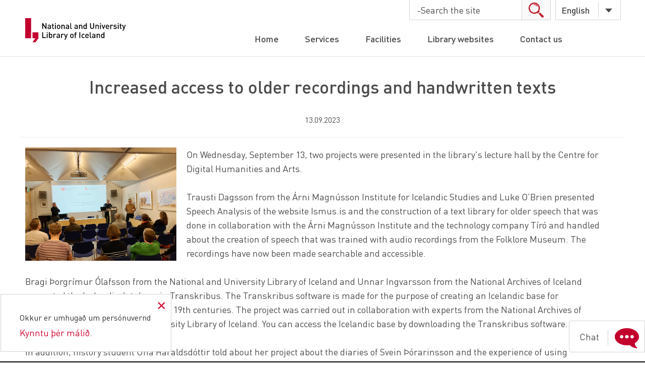

--- FILE ---
content_type: text/html; charset=utf-8
request_url: https://landsbokasafn.is/index.php?mact=News,cntnt01,detail,0&cntnt01articleid=1795&cntnt01origid=143&cntnt01detailtemplate=LBS_NewsDetail&cntnt01returnid=143
body_size: 539052
content:
<!doctype html>
<html lang="en">
<head>
<!-- Google Tag Manager -->

<script>(function(w,d,s,l,i){w[l]=w[l]||[];w[l].push({'gtm.start':
new Date().getTime(),event:'gtm.js'});var f=d.getElementsByTagName(s)[0],
j=d.createElement(s),dl=l!='dataLayer'?'&l='+l:'';j.async=true;j.src=
'https://www.googletagmanager.com/gtm.js?id='+i+dl;f.parentNode.insertBefore(j,f);
})(window,document,'script','dataLayer','GTM-5XCCNZ8');</script>

<!-- End Google Tag Manager -->

<!-- Google Analytics -->
<!-- Global site tag (gtag.js) - Google Analytics -->
<script async src="https://www.googletagmanager.com/gtag/js?id=UA-19666866-15"></script>
<script>
  window.dataLayer = window.dataLayer || [];
  function gtag(){dataLayer.push(arguments);}
  gtag('js', new Date());

  gtag('config', 'UA-19666866-15');
</script>

<script defer data-domain="landsbokasafn.is" src="https://t.landsbokasafn.is/js/script.manual.outbound-links.js"></script>

<!-- define the `plausible` function to manually trigger events -->
<script>window.plausible = window.plausible || function() { (window.plausible.q = window.plausible.q || []).push(arguments) }</script>
<!-- trigger pageview -->
<script>
  function prepareUrl(params) {
    const url = new URL(location.href)
    const queryParams = new URLSearchParams(location.search)
    let customUrl = url.protocol + "//" + url.hostname + url.pathname.replace(/\/$/, '')
    for (const paramName of params) {
      const paramValue = queryParams.get(paramName)
      if (paramValue) customUrl = customUrl + '/' + paramValue
    }
    return customUrl
  }
  plausible('pageview', { u: prepareUrl(["page"]) + window.location.search })
</script>

<link rel="icon" type="image/vnd.microsoft.icon" href="https://landsbokasafn.is/uploads/images/logo/favicon.ico">
	 <title>Landsbókasafn  | News Archive</title>
	
<base href="https://landsbokasafn.is/" />
<meta name="Generator" content="CMS Made Simple - Copyright (C) 2004-2018. All rights reserved." />
<meta http-equiv="Content-Type" content="text/html; charset=utf-8" />

 <meta name="viewport" content="width=device-width, initial-scale=1, shrink-to-fit=no">
	<link rel="stylesheet" type="text/css" href="https://landsbokasafn.is/tmp/cache/stylesheet_combined_71cafd961cb561765b123763cffc61f9.css" />


        
        <script src="assets/js/jquery-2.2.4.min.js"></script>
	<script src="assets/js/bootstrap.min.js"></script>
        <script src="uploads/js/opening2.js"></script>
	   <script src="assets/js/scrollreveal.min.js"></script>
            <script src="assets/js/jquery.matchHeight-min.js"></script>
            <script src="assets/js/postur.js"></script>
            <script src="assets/js/popupscript.js"></script>
            <script src="assets/js/camScript.js"></script>
            <script src="assets/js/scripts.js"></script>
            <script src="assets/js/footer_col.js"></script>
          
	<!--[if lt IE 9]>
		<script src="https://cdnjs.cloudflare.com/ajax/libs/html5shiv/r29/html5.min.js"></script>
	<![endif]-->


</head><body onload="tolvupostUmskrif">
<!-- Google Tag Manager (noscript) -->

<noscript><iframe src="https://www.googletagmanager.com/ns.html?id=GTM-5XCCNZ8"
height="0" width="0" style="display:none;visibility:hidden"></iframe></noscript>

<!-- End Google Tag Manager (noscript) -->
<div id="wrapper">
  <header id="header" class="navbar-fixed-top">

<div class="container">
         
	    <div class="row">
	      <div class="col-md-3 col-sm-4">
                                <strong class="logo_en"><a href="https://landsbokasafn.is/index.php?page=home">National Library of Iceland - University Library</a></strong> 
               	      </div>
              <div class="col-md-9 col-sm-8">
              	<nav class="nav-bar">
		  <div class="tools">
		    <div class="lang">
  <a href="https://landsbokasafn.is/index.php?page=home" data-toggle="dropdown" class="btn btn-default btn-select">English</a>

                        <ul class="dropdown-menu">
                          <li><a href="https://landsbokasafn.is/">Íslenska</a></li>
                          <li><a href="https://landsbokasafn.is/index.php?page=home">English</a></li>                        
		        </ul>
		     </div><!-- lang ends -->
<form method="post" enctype="multipart/form-data" action="https://landsbokasafn.is/index.php?page=news-archive" class="search-form type2"><div class="hidden"><input type="hidden" name="mact" value="Search,mb4f13,dosearch,0"/><input type="hidden" name="mb4f13returnid" value="143"/></div>
<!--<label for="autocomplete">Search:&nbsp;</label>-->
<div class="input-group">
<label for="mb4f13searchinput" class="sr-only">Search field</label>
<input type="text" class="form-control" id="mb4f13searchinput" name="mb4f13searchinput" size="20" maxlength="50" placeholder="-Search the site"/>

<span class="input-group-btn">
<button name="submit" value="Submit" type="submit" class="btn btn-search ">search</button>
</span>
</div>
<input type="hidden" id="mb4f13origreturnid" name="mb4f13origreturnid" value="143" />
</form>



		    </div><!-- tools ends -->
                         <ul id="main-nav">
			   <li><a href="https://landsbokasafn.is/index.php?page=home">Home</a></li>
			   <li><a href="https://landsbokasafn.is/index.php?page=services">Services</a></li>
			   <li><a href="https://landsbokasafn.is/index.php?page=facilities">Facilities</a></li> 	
                           <li><a href="https://landsbokasafn.is/index.php?page=library-websites">Library websites</a></li>   
                           <li><a href="https://landsbokasafn.is/index.php?page=contact">Contact us</a></li> 		
			 </ul>
			
		</nav><!-- nav-bar -->
	       <span class="btn-menu visible-xs"><span>menu</span></span>
              </div>
 

            </div> <!-- row ends -->
          </div> <!-- container ends -->

  </header>  


	<div class="container news-text-section">
<div class="row">
  <div class="news-detail-headline">
  <h2 class="text-center">Increased access to older recordings and handwritten texts </h2>
     	<div class="text-center">
		<small>13.09.2023</small>
	</div>
     </div><!-- news title headline -->
</div><!-- row ends -->
<hr id="NewsPostDetailHorizRule" />

<div class="col-md-12">

<div class="news-img-margin">
 <!--<a href="#" data-toggle="modal" data-target="#bannerformmodal">-->
           <img src="https://landsbokasafn.is/uploads/news/id1795/Aukid_adgengi.jpg" class="pull-left img-responsive" width="300px" style="margin-right: 20px;">
<!-- </a>-->


<!--<div class="modal fade bannerformmodal" tabindex="-1" role="dialog" aria-labelledby="bannerformmodal" aria-hidden="true" id="bannerformmodal">
<div class="modal-dialog modal-xl">
        <div class="modal-content">
          <div class="modal-content">
                <div class="modal-header">
                <button type="button" class="close" data-dismiss="modal" aria-hidden="true">&times;</button>
                <h4 class="modal-title" id="myModalLabel">Increased access to older recordings and handwritten texts </h4>
                </div>
                <div class="modal-body">
                     <img src="https://landsbokasafn.is/uploads/news/id1795/Aukid_adgengi.jpg" >
                  </div>
              <div class="modal-footer">
               
              </div>          
        </div>
        </div>
      </div>
    </div>
</div> -->

  <p>On Wednesday, September 13, two projects were presented in the library's lecture hall by the <a href="https://mshl.is/cdha/">Centre for Digital Humanities and Arts.</a></p>
<p>Trausti Dagsson from the &Aacute;rni Magn&uacute;sson Institute for Icelandic Studies and Luke O'Brien presented Speech Analysis of the website <a href="https://ismus.is/">Ismus.is</a> and the construction of a text library for older speech that was done in collaboration with the &Aacute;rni Magn&uacute;sson Institute and the technology company T&iacute;r&oacute; and handled about the creation of speech that was trained with audio recordings from the Folklore Museum. The recordings have now been made <a href="https://www.ismus.is/tjodfraedi/hljodrit/">searchable and accessible.</a></p>
<p>Bragi &THORN;orgr&iacute;mur &Oacute;lafsson from the National and University Library of Iceland and Unnar Ingvarsson from the National Archives of Iceland presented the Icelandic database in Transkribus. The Transkribus software is made for the purpose of creating an Icelandic base for handwritten texts from the 18th and 19th centuries. The project was carried out in collaboration with experts from the National Archives of Iceland and the National and University Library of Iceland. You can access the Icelandic base by downloading the <a href="https://readcoop.eu/transkribus/">Transkribus software.</a></p>
<p>In addition, history student Una Haraldsd&oacute;ttir told about her project about the diaries of Svein &THORN;&oacute;rarinsson and the experience of using Transkribus in that project. You can learn more about Una's project on the website Akureyri.net</p>

</div>


<br>

<a href="javascript: history.go(-1)" class="morelink btn bnt-default pull-right">Back</a>  



</div>
</div>  


                                                                                                                                                                                                                                              <div id="chat" class="chat-popup col-lg-2 col-xs-10 col-sm-4 col-md-4">
<div class="row-inline header_row">
<p>Chat<a class="popUp-chat-closeBtn" onclick="closeForm()">_</a></p>
</div>

<div class="container chat-popup-container"> 
<p class="text-center" style="margin-top: 10px;font-size:14px; color:#c2002d;"><strong>Please introduce yourself by adding name and email.</strong></p>
<p class="text-center" style="margin-top: 10px;font-size:14px; color:#c2002d;"><strong>The chat is open 9:00 - 16:00 on weekdays.</strong></p>
<div class="needs-js">chat loading...</div>
</div>

</div>

<a class="btn-chat" onclick="openForm()" style="cursor:pointer;">Chat <i class="fa fa-commenting fa-flip-horizontal" aria-hidden="true"></i></a>
<footer id="footer" class="animation-top">
       <div class="container">
         <div class="row row-56">
           <div class="col-md-4 col-sm-6">
                              <div class="head" data-toggle="collapse" data-parent="#accordion" href="#collapseOne" aria-expanded="false" aria-controls="collapseOne">
               <h4>National and University Library </br>of Iceland</h4>
             </div><!-- / head -->
               <div id="collapseOne" class="panel-collapse collapse in" role="tabpanel" aria-labelledby="collapseOne">
             <ul class="footer-nav">
               <li><a href="https://landsbokasafn.is/index.php?page=about">About</a></li>
               <li><a href="https://landsbokasafn.is/index.php?page=charges-fees">Fees</a></li>
               <li><a href="https://landsbokasafn.is/index.php?page=library-rules">House rules</a></li>         
               <!--<li><a href="https://landsbokasafn.is/index.php?page=library-café">Library café</a></li>-->
               <li><a href="">Legal deposits</a></li>        
               <li><a href="https://landsbokasafn.is/index.php?page=publications">Publications</a></li>
             </ul>
             </div><!-- collapse -->
           </div><!-- / col -->
           <div class="col-md-4 col-sm-6">
                                  <div class="head" data-toggle="collapse" data-parent="#accordion" href="#collapsetwo" aria-expanded="false" aria-controls="collapseOne">
               <h4>Quick links</h4>
             </div><!-- / head -->
             <div id="collapsetwo" class="panel-collapse collapse in" role="tabpanel" aria-labelledby="collapseOne">
             <ul class="footer-nav">
              <li><a href="https://landsbokasafn.is/index.php?page=brochures">Brochures</a></li>
               <li><a href="https://landsbokasafn.is/index.php?page=forms">Forms</a></li>

               <li><a href="https://landsbokasafn.is/index.php?page=loans">Circulation</a></li>
               
               <li><a href="https://landsbokasafn.is/uploads/Bæklingar/Ritver_og_bokasofn_HI_en.pdf" target="_blank">Center for Writing and Libraries of the UI</a></li>
               
             </ul>
             </div><!--collapse -->
           </div><!-- / col -->
           <div class="col-md-4 col-sm-12">
             <div class="head" data-toggle="collapse" data-parent="#accordion" href="#collapsethree" aria-expanded="false" aria-controls="collapseOne">
               <figure class="logo"><a href="https://landsbokasafn.is/index.php?page=home"><img src="uploads/images/lbslogo_EN.svg" alt="Landsbókasafn Íslands Háskólabókasafn"></a></figure>
             </div><!-- / head -->
             <div class="row">
               <div class="col-md-12 col-sm-6 panel-collapse collapse in" id="collapsethree" role="tabpanel" aria-labelledby="collapseOne">
                 <p><strong><a href="https://www.google.com/maps/place/Landsb%C3%B3kasafn+%C3%8Dslands+%E2%80%93+H%C3%A1sk%C3%B3lab%C3%B3kasafn/@64.1429113,-21.9529277,17z/data=!3m1!4b1!4m2!3m1!1s0x48d60b303440f32f:0x9b176e7e6bc7fa6f">Arngrímsgötu 3, 107 Reykjavík</a></strong></p>
                 <p><strong><a href="tel:+3545255600">Tel: + 354 525 5600</a></strong></p>
                 <p><strong>landsbokasafn(at)landsbokasafn.is</strong></p>
                 <p><strong>Kt. 7011943149</strong> </p>
                 <p><strong><a href="https://landsbokasafn.is/index.php?page=contact">Contact us</a></strong></p>
               </div><!-- / col -->
               <div class="col-md-12 col-sm-6">
                 <ul class="socials">
                   <li><a href="https://www.facebook.com/Landsb%C3%B3kasafn-%C3%8Dslands-H%C3%A1sk%C3%B3lab%C3%B3kasafn-49834298059/"><i class="fa fa-facebook" aria-hidden="true"></i><span class="sr-only">Link to Facebook page</span></a></li>
   <li><a href="https://www.instagram.com/landsbokasafn/"><i class="fa fa-instagram" aria-hidden="true"></i><span class="sr-only">Link to instagram page</span></a></li>
                   <li><a href="https://www.youtube.com/channel/UCl3SsrPtMBkSdKirHno9DkQ"><i class="fa fa-youtube" aria-hidden="true"></i><span class="sr-only">Link to Youtube page</span></a></li>    
                 </ul>
               </div><!-- / col -->
             </div><!-- / row -->
           </div><!-- / col -->
         </div><!-- / row -->
       </div><!-- / container -->
     </footer><!-- / footer -->

               <div id="PopUp">
      <div class="info">
        <p>Okkur er umhugað um persónuvernd</p>
        <a href="https://landsbokasafn.is/index.php?page=personuuppl" class="infoBtn">Kynntu þér málið.</a>

        <a class="closeBtn">&times;</a>
      </div>
    </div>




</div><!-- wrapper ends -->
	<script src="//code.jquery.com/jquery-1.12.1.js"></script>
<script src="//code.jquery.com/ui/1.12.1/jquery-ui.js"></script>

<script>
  window.onload = function() {
    var tags = ["#104","#fyrir\u00d6ld","#hvar","#hvareroastefnan","#iipcwac16","#journal","#stadsetning","#start","*nemendur","*sk\u00edrteini","*students","*the","000","000020476","000036975","000099709","000116161","00015","000150986","0001v","000302067","000375819","000403361","000829256","001","0017","002","0032v","0041#page","0069#0000r","00dr","00n\u00e1nar","00pm","00the","00\u201313","00\u201314","00\u201315","00\u201316","00\u201322","0206","0206#page","0246","0374","0401","050","052","0656","0724","0js","10%","100","100%ums\u00f3knarfrestur","1000","1000th","1003","1004","100th","101","1017","102","1023","103","104","105","1050","1052","106","106r#0094v","107","1077","107x11","109","10957","10pm","10th","10\u201316","110","1100","110cm","111","112","1122","113","1130","1133","114","116","117","1178","118","119","11th","120","1200","120th","1210","1220","1228","123","124","1241","125","126","1260","1262","126th","128","1281","129","12mb","12th","12\u201314","130","1300","1303","1306","130th","135","135v","136","137","138","139","13th","13\u201315","13\u201316","14%","140","1400","140cm","140v","142","143","1430","1430a","144","145","1450","146","1465377&coll","146r","1470\u20131550","149","1490","14th","14\u201316","14\u201338","150","1500","150th","151","1513","1514","1514\u20131515","1515","1520","1521","1522","1528","1529","153","1530","1534","1535","1537","1538","1539","154","1540","1541","1541\u20131627","1547","1552","1555","1556","1558","1559","1561","1565","1567","1568","157","1571","1573","1574","158","1584","1589","1590","1593","1594","1595","1597","1598","15f\u00f6studaginn","15m\u00e1nudaginn","15th","15\u201313","15\u201314","15\u201315","15\u201316","15\u201331","160","1600","1601\u20131675","1601\u22121675","1605","1607","1609","1610","1611","1612","1614","1614\u20131674","1615","1615\u201c","1617","1619","1619\u20131688","1620","1621","1621\u20131696","1621\u20131706","1622","1624","1625","1626","1627","1630","1630\u20131667","1636","1637\u20131702","1640","1640\u20131686","1642","1644","1648","1650\u20131750","1658","1659","1661","1662","1665","1665\u20131736","1666","1670","1673","1674","1675","1677","1679","1680","1681","1682","1688","1690","1692","1693","1696","1699","16th","16\u201318","17%","170","1700","17000","1703","1704\u20131789","1706","1709","170th","171","1711","1714","1718","1719","172","1720","1720\u00b4s","1724","1724\u20131794","1726","1727","1727\u20131779","1728","1728\u20131791","173","1730","1730\u20131840","1734","1734\u20131814","1734\u20141814","1735\u20131779","1735\u20141779","1738","1738\u20131808","1739\u20131796","174","1740","1741","1742","1743","1743\u20131820","1745","1746","1746m\u00e1r","1746\u20131803","1747\u20131835","1747\u2014","1749","1749\u20131821","1749\u20131832","1749\u20131834halld\u00f3r","175","1750\u20131800","1750\u20131832","1750\u20131850","1751","1752","1756","1759","176","1760","1761","1762","1763","1764","1765","1767","1768","1769","1769\u20131845","1770","1770\u20131771\u201c","1771","1771\u20131856","1772","1773","1773\u20131834","1774","1774\u20131805","1775","1776","1776\u20131818","1777","1778","1778\u20131781","1779","1779\u20131832","1779\u20131872","1779\u20141872","178","1780","1780\u20131784","1780\u20131841","1780\u20131940loftur","1781","1783","1784","1785","1787","1788","1789","1791","1792","1793","1794","17948","1795","1795\u20131821","1796","1797","1799","17th","17\u201318","180","1800","1801","1802","1804","1805","1805\u20131846","1806","1807","1807\u20131882","1808","1809","1809\u20131871","1810","1811","1812","1813","1814","1815","1815f\u00e9lag","1816","1817","1818","1819","182","1820","1820\u20131895","1820\u20131896","1821","1822","1823","18234","1824","1825","1826","1828","182997635779892","183","1831","1831\u20131843","1831\u20131904","1831\u20131913","1832","1833","1834","1835","1836","1837","1838","1838\u20131917","1839","1840","1840s","1841","1842","1843","1844","1844\u20131848","1844\u20131944","1845","1846","1847","1848","1848\u20131994","1849","185","1850","1852","1853","1854","1855","1856","1857","1857\u20131938","1857\u20131944","1858","1859","1860","1860\u20131874","1861","1861\u20131940","1862","1862\u20131864","1863","1863\u20131907","1864","1864\u20131940","1864\u20131943","1864\u20132014\u201d","1865","1866","1866\u20131937","1867","1867\u20131941","1868","1869","1870","1871","1872","1873","1873\u20131918","1874","1874\u20131934","1874\u20131950","1875","1875\u20131937","1876","1876\u20131969","1877","1877\u20131939","1878","1879","1879krist\u00edn","188","1880","1881","1881\u20131946","1882","1882\u20131898","1883","1884","1885","1885\u20131924","1886","1887","1887\u20131890","1887\u20131971","1888","1889","1889\u20131975","1890","1890\u20131981","1891","1891\u20131924","1892","1892\u20131904","1893","1893\u20131894","1894","1895","1896","1897","1897\u20131898","1897\u201398","1898","1899","18th","190","1900","1900\u2019s","1900\u201c","1901","1902","1902\u20131998","1903","1903\u20131974","1904","1904\u00ad\u20131905","1904\u20131905","1905","1905\u20131972","1905\u20131981","1905\u20131991","1906","1906\u20131913","1906\u20131976","1906\u20131979","1906\u20131993","1907","1907\u20131969","1908","1908\u00ad","1908\u20131980","1908\u20132008","1909","1910","1910\u20131934","1911","1911\u20131961","1911\u20131989","1912","1912eyvi","1912ormarr","1912\u20131990","1913","1914","19144","1914\u20131999","1915","1915\u20131923","1915\u20131997","1916","1917","1917\u20131929","1918","1918\u20131937","1918\u20131998","1919","1920","1920s","1920\u20131922","1920\u20132002","1920\u201324","1920\u22121924","1921","1922","1923","1924","1924\u20132014","1925","1926","1927","1928","1928\u20132013","1929","1930","1930's","1930s","1930\u20131971","1931","1932","1932\u20131933","1933","1934","1935","1935\u20131938","1936","1937","1938","1938\u20131945","1939","1939\u20131943","1940","1940s","1940\u00b4s","1940\u20131994","1941","1942","1943","1944","1944\u20131945","1945","1946","1946\u20131948","1947","1947\u20131996","1948","1949","195","1950","1950's","1950s","1951","1952","1953","1953\u20131954","1954","1954\u20131961","1955","1956","1957","1958","1959","196","1960","1960's","1960s","1960\u20131963","1961","1961\u20131981","1962","1963","1963\u20131971","1964","1964\u20132013","1965","1965\u20131980","1966","1967","1967\u20131968","1968","1968\u20131973","1969","197","1970","1970\u20131982","1970\u20141982","1971","1972","1973","1973\u20131983","1974","1975","19750619i1p33","1975\u20131978","1976","1976\u20131978","1977","1978","1978\u20131982","1979","198","1980","1980s","1980\u00b4s","1981","1982","1983","1984","1984\u20131988","1985","1986","1987","1988","1989","1990","1991","1992","1993","1994","1994\u201c","1995","1996","19961122180048","1996\u20132007","1997","1998","1999","19th","19v","1mb","1st","20%","200","2000","2000s","2001","2002","2003","2003\u20138","2004","2004\u20138","2005","2006","2007","2007bo\u00f0sbr\u00e9f","2008","2008\u20132009","2009","200th","2010","2010\u201215","2011","20115","20116","2012","20127","2013","2013\u00b4","2014","2015","20155","20156","2016","20167","2017","2018","2018\u20132","2018\u20132021","2018\u2013june","2019","2020","2021","2022","2023","2023\u20132027","2024","2025","2026","2027","2029","2030","2050","206","208","20th","20\u201326","2101","2102","2108","2113","213","216","218k","21st","22%","220","220px","221","224","22nd","22_gestir","23%","230","2344","2345","2347","2365","2366","237","23rd","240","2405","242","2454","2455","246","249","24th","25%","250","2500","2501","250th","252","258","25th","260","263","26th","274","277","27th","280","2856","2857","28r","28th","2979","2980","299","29th","29v","29v#0019v","2klst","2mb","2nd","2up","2\u201c","300","3000","300th","30th","30\u201312","30\u201317","31%","3107","314r","318","31st","3218","3297","330","33405","3369","337","3370","338","342","343","345","350","3500","351","352","354","3566","3567","359","363","365","370","372","373","3734","375","3775","3776","381","393","3936","3988","3mb","3pm","3rd","3\u00bd","400","4000","400th","401","40mb","40th","4107","411","414","414\u2013425","416","425","430","4347","4348","4372","4432","4433","445","446","450","4511","4520","4590d953ed58","45the","45\u201313","45\u201314","45\u201315","45\u201316","4618","4714","4726","4727","4756","476","477","47mb","48%","480","485","4893","4894","4960","4961","49\u201374","4d90","4h_test","4th","4to","50%","500","5000","500mb","50th","50\u00b4s","52%","520","5228","524","525","5255711","526","527","528","528\u2013538","529","531","5336","5337","5338","5339","538","539","543","5454","5468","550","5543","5544","55\u201315","560","5600","5600landsbokasafn","5600landsbokasafn@landsbokasafn","561","5630","5633","5634","5635","5638","5640","5641","5648","5649","565","5653","5655","5656","5661","5662","5668","5670","5673","5674","5675","5676","5677","5678","5681","5685","569","5695","5696","5698","5701","5702","5703","5705","5706","5707","5708","5710","5711","5712","5713","5715","5717","5721","5722","5723","5724","5725","5726","5727","5730","5731","5732","5739","5741","5743","5753","5754","5755","5760","5765","5774","5775","5776","5779","5781","5785","5787","5788","5799","5975","5mb","5pm","5th","60%","600","6000","6063","6064","60mb","60th","615","6157k","6161","6162","630","634","635","63ja","65%","650","656","663","6634k","6668","6669","670","679","682","689","691","696","697","6979810","698","699","6mb","6th","70%","700","7000","7001","70th","71%","717","718","724","725","72r","747","750","751","75th","76%","7650","7651","7662","7663","76cm","777","7779","7780","781","789","78rpm","7939","7940","79v","79v#0072r","7th","800","8000","8012","8013","80magn\u00fas","80th","80\u00b4s","811","822","824","833","834","8490","8491","850","851","8536","8537","8600","87%","874","876","88v","88\u201396","897","898","8gb","8mai_1hluti","8mai_2hluti","8mai_3hluti","8mb","8th","8vo","900","9001","904a","906","90th","90\u00b4s","920","937","94v","95th","962","970","971","977","980","982","997","99th","9th","9vo","=1028541","=1464531","=1995065","=2136443","=2136446","=2221551","=2224969","=2827260","=287&lang","=393","=442","=449","=451","=463","=49","=5057633&cftoken","=566","=5757342","=595","=597","=628","=629","=644","=645","=661665","=666","=671","=675","=679","=680","=681","=682","=683","=684","=685","=686","=687","=688","=689","=690","=691","=692","=693","=693924&sid","=694","=695","=696","=697","=699","=700","=701","=702","=703","=704","=705","=706","=707","=708","=709","=710","=711","=712","=715","=716","=719","=722","=723","=724","=725","=726","=727","=728","=729","=733","=738","=74030b91a5105dd1f95f39cd7ebc4d02#page","=741","=742","=743","=744","=745","=746","=748","=74887118","=749","=750","=751","=752","=753","=756","=757","=758","=759","=760","=761","=762","=763","=764","=765","=766","=823","=ci05hawg9tc9j4iifnwv","=current","=dl&dl","=e92aaeee","=en","=guide&cfid","=hallveigarstadir","=is","=lov","=minningar","=subject&trialbean","=title&value","=uur","=vsio_subjects","=zpgu2nncnsc","@hi","@netpreserve","@openaccess_is","a&hci","aaa","aalborg","aanda","aar","aaret","aarleg","aaron","aarsins","aat","abandon","\u00e1bata","abbreviated","abc","\u00c1bending","\u00c1bendingar","\u00e1bendingu","\u00e1bendingum","\u00e1berandi","abi","abkas\u00edu","able","abm","abolished","abortion","\u00e1b\u00f3tavant","abraham","abrahams","\u00e1brei\u00f0u","abroad","absence","absent","absorb","absorbed","abstract","abstracting","abstracts","absurdum\u201c","\u00e1b\u00faenda","\u00e1byrga","\u00e1byrgan","\u00e1byrg\u00f0","\u00e1byrg\u00f0ar","\u00c1byrg\u00f0ara\u00f0ili","\u00e1byrg\u00f0inni","academic","academically","academics","academy","academy's","acailable","acccess","accept","acceptable","acceptance","accepted","accepting","accepts","acces","access","accessed","accessibility","accessible","accessing","accident","acclaimed","accommodate","accompagnant","accompanied","accompaniment","accompanying","accomplish","accomplished","accord","accordance","according","account","accounting","accounts","account\u201c","accreditation","accumsan","accumulate","accumulator","accurate","ace","acedemic","achievement","achievements","achieves","acitvities","acknowledged","acknowledgement","acm","acquainted","acquired","acquiring","acquisition","acquisitions","across","acs","act","acta","acted","acting","action","actions","activated","active","actively","activism","activist","activities","activity","actor","actors","actress","actresses","acts","actual","actually","acute","adagiologicon","adalheidur","adalsteinsson","adam","adamantly","adapt","adaptation","adaptations","adapting","add","addclass","added","addendum","adding","addition","additional","additionally","additions","additio\u00ad\u00adn","addni","address","addressed","addressee","addresses","addressing","\u00e1deiluteikningar","\u00e1deilu\u00adser\u00edan","adept","adequate","adgangs","adie","adipiscing","adjustments","admin","administer","administers","administration","administrative","administrator","administrators","admins","admired","admirer","admission","admitted","adolescent","adolf","adolphsdottir","adoption","adoration","adorns","adresses","adskiljanlegar","adstada","adstandendur","adulthood","adults","advance","advanced","advancement","advances","advantages","advent","adventure","adventurer","adventures","adventurous","advertised","advertisement","advertisements","advertising","advertisment","adverts","advice","advised","advising","advisor","advisory","advocate","aecr","aeronautics","aerospace","aevarsdottir","afa","\u00e1fanga","\u00e1fangi","\u00e1fanginn","afar","afbrag\u00f0","afbrag\u00f0s","afbrig\u00f0i","afbrig\u00f0um","afbrotafr\u00e6\u00f0i","afbur\u00f0a","afdalabarn","afdrif","afdrifar\u00edka","afdrifar\u00edkustu","\u00e1fellurnar","\u00e1fengi","\u00e1fengis","afero","\u00e1fer\u00f0","affairs","affairsrepresentatives","affected","affects","afforded","afgerandi","afgreidd","afgreiddar","afgreidslutimi","afgreidslutimi_jol","afgreitt","afgrei\u00f0a","afgrei\u00f0sla","afgrei\u00f0slu","afgrei\u00f0slubor\u00f0","afgrei\u00f0slut\u00edma","afgrei\u00f0slut\u00edmar","afgrei\u00f0slut\u00edmi","afgrei\u00f0slut\u00edminn","afhenda","afhendast","afhending","afhendingar","afhendingarm\u00e1ti","afhendingarsamning","afhendingarskyldum","afhendingin","afhendingu","afhendinguna","afhendingunni","afhending_magnuspalsson","afhendir","afhent","afhenta","afhentar","afhenti","afhentir","afhentu","afhentur","afhj\u00fapa","afhj\u00fapandi","afhj\u00fapar","afhj\u00fapa\u00f0i","afhj\u00fapun","afhj\u00fapu\u00f0","afi","afkastamesti","afkastamestu","afkastamestur","afkastamikill","afkomandi","afkomenda","afkomendum","afkomendur","afkomu","afla","afl\u00e1ti\u00f0","afla\u00f0","afla\u00f0i","afla\u00f0ist","afleggjarinn","aflei\u00f0inga","aflei\u00f0ingar","aflei\u00f0ingin","aflei\u00f0ingum","afl\u00fdsa","afmaala","afmarka","afmarka\u00f0ri","afm\u00f6rku\u00f0","afm\u00e6li","afm\u00e6linu","afm\u00e6lis","afm\u00e6lis\u00e1ri","afm\u00e6lis\u00e1rinu","afm\u00e6lis\u00e1rsins","afm\u00e6lisbla\u00f0","afm\u00e6lisdaginn","afm\u00e6lisdagsins","afm\u00e6lisdagskr\u00e1","afm\u00e6lisdagur","afm\u00e6lisdegi","afm\u00e6lish\u00e1t\u00ed\u00f0","afm\u00e6lish\u00e1t\u00ed\u00f0ar","afm\u00e6lisins","afm\u00e6lisleikskr\u00e1","afm\u00e6lisnefnd","afm\u00e6lisnefndar","afm\u00e6lisrit","afm\u00e6liss\u00fdning","afm\u00e6listilbo\u00f0i","afm\u00e6lisuppf\u00e6rslu","afm\u00e6li\u00ads","afm\u00e6li\u00f0","afn\u00e1mu","afnota","afnotaleyfi","afnotaleyfin","afnumin","\u00e1f\u00f6ll","\u00e1f\u00f6ngum","\u00e1form","\u00e1formum","afrakstur","afraksturinn","\u00e1fram","\u00e1framhald","\u00e1framhaldandi","afrek","afrekum","afrek\u201c","africa","afr\u00edku","afrit","afrita","afritar","afrita\u00f0ar","afrita\u00f0ur","afriti","afritun","afritunara\u00f0gangur","afs\u00e9rs\u00f6fnum","afs\u00ed\u00f0is","afskaplega","afskipta","afskipti","afskriftir","afsl\u00e1tt","afsta\u00f0a","afsteypum","afst\u00f6\u00f0u","afst\u00e6\u00f0um","aftan","aftast","afterlife","afterwards","aftur","afturkv\u00e6mt","afturvirkt","aftu\u00adr","afvopnunarsinna","af\u00fereyingarhlutverk","af\u00ferykk","age","agencies","agency","agenda","\u00e1gengar","agent","agents","ages","aggregates","aggression","aggress\u00edv","aggressive","aggressor","agla","agli","agnar","agnari","agnarsd\u00f3ttir","agnarsd\u00f3ttur","agnarsd\u00e6tur","agnarsson","agnes","ago","agooda","\u00c1g\u00f3\u00f0i","agree","agreed","agreeement","agreement","agreements","\u00e1greining","agricola","agricolalandb\u00fana\u00f0ur","agricultural","agriculture","agricultureproquest","\u00e1grip","\u00e1gr\u00f6fnu","\u00e1g\u00fast","\u00c1g\u00fasta","\u00e1g\u00fastkv\u00f6ldi","\u00e1g\u00fastkv\u00f6ldi\u201c","\u00e1g\u00fastm\u00e1na\u00f0ar","\u00e1g\u00fastm\u00e1nu\u00f0","\u00e1g\u00fastm\u00e1nu\u00f0i","\u00c1g\u00fastsd\u00f3ttir","\u00c1g\u00fastsson","\u00e1g\u00e6t","\u00c1g\u00e6tar","\u00e1g\u00e6tri","\u00e1g\u00e6tu","ahead","\u00e1hersla","\u00e1herslan","\u00e1herslu","\u00e1hersluatri\u00f0a","\u00e1herslubreyting","\u00e1herslur","\u00c1herslurnar","\u00e1herslursigurgeir","\u00e1hersl\u00ada","\u00e1heyrenda","ahlberger","\u00e1h\u00f6ld","\u00e1h\u00f6ldum","\u00e1horfenda","\u00e1horfendunum","\u00e1horfendur","\u00e1horfendurnir","\u00e1hrif","\u00c1hrifa","\u00e1hrifamesti","\u00e1hrifamikil","\u00e1hrifamikill","\u00e1hrifamiki\u00f0","\u00e1hrifamiklar","\u00e1hrifamiklu","\u00e1hrifamiklum","\u00e1hrifar\u00edk","\u00e1hrifar\u00edkur","\u00e1hrifastu\u00f0li","\u00e1hrifastu\u00f0ul","\u00e1hrifavaldar","\u00e1hrifum","ahu00010","\u00e1huga","\u00e1hugaf\u00f3lk","\u00e1hugaf\u00f3lki","\u00e1hugaf\u00f3lks","\u00e1hugah\u00f3pur","\u00e1hugaleysi","\u00c1hugam\u00e1l","\u00e1hugam\u00e1li\u00f0","\u00e1hugam\u00e1lum","\u00e1hugamanna","\u00e1hugama\u00f0ur","\u00e1hugamenn","\u00e1hugasama","\u00c1hugasamir","\u00e1hugasamra","\u00e1hugas\u00f6m","\u00c1hugas\u00f6mum","\u00e1hugasvi\u00f0","\u00e1hugauppsetningar","\u00e1hugavert","\u00e1hugaver\u00f0","\u00e1hugaver\u00f0a","\u00e1hugaver\u00f0ar","\u00e1hugaver\u00f0u","\u00e1hugaver\u00f0um","\u00c1hugi","\u00e1huginn","\u00e1hyggjur","aid","aided","ailments","aim","aimed","aims","akademiens","akadem\u00edsk","akadem\u00edska","akadem\u00edskra","akadem\u00edskt","akadem\u00edskum","akadem\u00eduna","akadem\u00edunnar","\u00e1kaflega","\u00e1kaft","\u00c1ki","akigk@bok","akranes","akranesi","akraness","akur","akureyjar","akureyjum","akureyrar","akureyri","akurliljan","\u00e1kvar\u00f0anir","\u00e1kva\u00f0","\u00e1kv\u00e1\u00f0u","\u00e1kve\u00f0","\u00e1kve\u00f0a","\u00e1kve\u00f0in","\u00e1kve\u00f0inn","\u00e1kve\u00f0ins","\u00e1kve\u00f0i\u00f0","\u00e1kve\u00f0na","\u00e1kve\u00f0nar","\u00e1kve\u00f0nu","\u00e1kve\u00f0num","\u00e1kve\u00f0ur","\u00e1kv\u00f6r\u00f0un","\u00e1kv\u00f6r\u00f0u\u00f0\u201c","\u00e1kv\u00e6\u00f0i","\u00c1k\u00e6ran","ala","alast","alavaro","albert","album","alb\u00fami\u00f0","albums","alcohol","alda","aldag\u00f6mlu","aldam\u00f3t","aldam\u00f3tin","aldam\u00f3tum","aldan","aldanna","aldar","aldarafm\u00e6li","aldarafm\u00e6lis","aldarafm\u00e6lis\u00e1ri","aldarafm\u00e6lissj\u00f3\u00f0i","aldarbyrjun","aldarfj\u00f3r\u00f0ungur","aldarg\u00f6mlu","aldarinnar","aldarminning","aldarminningu","aldar\u00d3l\u00f6f","aldarsaga","aldars\u00f6gu","aldarspegill","aldarspor","aldar\u201c","aldau\u00f0i","aldir","aldirnar","aldra\u00f0ur","aldrei","aldri","aldrinum","aldur","aldurinn","aldurs","aldurs\u00e1kv\u00e6\u00f0i\u00f0","aldurs\u00e1ri","aldursh\u00f3pum","aldursmunur","alefli","aleflingu","aleflis","\u00e1leitin","\u00e1leitinn","\u00c1leitnustu","\u00e1lei\u00f0is","aleph","alessandro","\u00e1letrun","aletta","alex","alexander","alexandr\u00edu","alex\u00f6ndru","\u00e1lfa","alfari\u00f0","\u00c1lfhei\u00f0ur","alfraedirit","alfred","alfre\u00f0","alfre\u00f0sd\u00f3ttir","alfr\u00e6\u00f0i","alfr\u00e6\u00f0ib\u00f3kinni","alfr\u00e6\u00f0ig\u00e1tt","alfr\u00e6\u00f0ior\u00f0ab\u00f3k","alfr\u00e6\u00f0ior\u00f0ab\u00f3karinnar","alfr\u00e6\u00f0irit","alfr\u00e6\u00f0iritinu","alfr\u00e6\u00f0iriti\u00f0","alfr\u00e6\u00f0iritoxford","\u00c1lftafir\u00f0i","\u00c1lftanes","\u00c1lftanesi","\u00e1lfum","\u00e1lfunnar","algeng","algengast","algengt","algengustu","alger","algerlega","algert","algj\u00f6rt","algleymingi","alheiminn","alheimsins","alheimslega","alhli\u00f0a","alh\u00e6fingar","alia","alike","alin","alina","alinn","alinnlend","aliquam","al\u00edsland","alist","\u00e1lit","\u00e1lita","\u00e1liti","\u00e1litin","\u00e1liti\u00f0","\u00e1litsger\u00f0a","\u00e1l\u00edtum","alla","allan","allar","allegedly","allemagne","allernaadigst","alles","allestree","alleviating","allflest","allgemeine","allg\u00f3\u00f0ar","alliance","alligand","allir","\u00e1llista","alllangt","allmarga","allmiklu","allmj\u00f6g","allm\u00f6rg","allnokkur","allocate","allocated","allocating","allocation","allocations","alloft","allowed","allows","allra","allrar","allri","alls","allsherjar","allsherjarv\u00edsindastofnun","allt","alltaf","allt\u201c","allur","allv\u00ed\u00f0a","all\u00feykkur","alma","almanak","almanch","almannaheill","almannavarna","almannaviljann","almenn","almenna","almennar","almennari","almenni","almenning","almenningi","almennings","almenningsb\u00f3kas\u00f6fn","almenningsb\u00f3kas\u00f6fnum","almenningsfr\u00e6\u00f0sla","almenningsfr\u00e6\u00f0slu","almenningsfr\u00e6\u00f0sluna","almenningsleyfi","almenningur","almennir","almennra","almennrar","almennri","almenns","almennt","almennu","almennum","alment","almost","alms","\u00e1lmum","\u00e1lnir","alone","along","alongside","aloud","alphabet","alphabetical","alphatetical","already","alr\u00edkismenningarstofnunin","alr\u00e6\u00f0i","alr\u00e6\u00f0isstefnu","alr\u00e6\u00f0isstefnunnar","alsheimerssj\u00faklinga","als\u00edr","als\u00edrsku","also","alsta\u00f0ar","alt","altarist\u00f6flunni","altarpiece","alternately","alternates","alternative","altext","althingi","although","altitude","altmetrics\u201c","altof","altogether","alt\u00e6ka","al\u00fa\u00f0","alvara","alvarleg","alvarlegar","alvarlegum","alvarlegur","alveg","alv\u00d6ru","always","\u00e1lykta","\u00e1lyktanagla\u00f0ur","\u00e1lykta\u00f0i","\u00e1lyktun","\u00e1lyktunaror\u00f0um","alzheimers","alzheimersj\u00faklinga","alzheimerssj\u00faklinga","alzheimer\u2019s","al\u00fe\u00edng","al\u00feingi","al\u00feingis","al\u00feingish\u00e1t\u00ed\u00f0arbla\u00f0","al\u00feingish\u00e1t\u00ed\u00f0arinnar","al\u00feingish\u00e1t\u00ed\u00f0inni","al\u00feingish\u00fas","al\u00feingish\u00fasinu","al\u00feingish\u00fasi\u00f0","al\u00feingiskonu","al\u00feingiskosningar","al\u00feingiskosningum","al\u00feingismanns","al\u00feingisma\u00f0ur","al\u00feingismenn","al\u00feingist\u00ed\u00f0indi","al\u00fej\u00f3\u00f0a","al\u00fej\u00f3\u00f0a\u00e1ri","al\u00fej\u00f3\u00f0aathygli","al\u00fej\u00f3\u00f0abankanum","al\u00fej\u00f3\u00f0adag","al\u00fej\u00f3\u00f0adagur","al\u00fej\u00f3\u00f0adegi","al\u00fej\u00f3\u00f0am\u00e1l","al\u00fej\u00f3\u00f0am\u00e1la","al\u00fej\u00f3\u00f0am\u00e1lastofnun","al\u00fej\u00f3\u00f0am\u00e1lastofnunar","al\u00fej\u00f3\u00f0anefnd","al\u00fej\u00f3\u00f0anefndar","al\u00fej\u00f3\u00f0ar\u00e1\u00f0s","al\u00fej\u00f3\u00f0asamskipti","al\u00fej\u00f3\u00f0asamskiptum","al\u00fej\u00f3\u00f0asamtaka","al\u00fej\u00f3\u00f0asamt\u00f6k","al\u00fej\u00f3\u00f0asam\u00feykkt","al\u00fej\u00f3\u00f0astofnunar","al\u00fej\u00f3\u00f0avettvangi","al\u00fej\u00f3\u00f0av\u00e6\u00f0ingar","al\u00fej\u00f3\u00f0leg","al\u00fej\u00f3\u00f0lega","al\u00fej\u00f3\u00f0legan","al\u00fej\u00f3\u00f0legar","al\u00fej\u00f3\u00f0legra","al\u00fej\u00f3\u00f0legrar","al\u00fej\u00f3\u00f0legri","al\u00fej\u00f3\u00f0legt","al\u00fej\u00f3\u00f0legu","al\u00fej\u00f3\u00f0legum","al\u00fej\u00f3\u00f0legur","al\u00fejo\u0301\u00f0legri","al\u00feydu","al\u00fe\u00fd\u00f0a","al\u00fe\u00fd\u00f0legar","al\u00fe\u00fd\u00f0legur","al\u00fe\u00fd\u00f0u","al\u00fe\u00fd\u00f0ubandalagi\u00f0","al\u00fe\u00fd\u00f0ubandalags","al\u00fe\u00fd\u00f0ubla\u00f0inu","al\u00fe\u00fd\u00f0ubla\u00f0i\u00f0","al\u00fe\u00fd\u00f0ubla\u00f0s\u00e1runum","al\u00fe\u00fd\u00f0ubla\u00f0sins","al\u00fe\u00fd\u00f0uflokknum","al\u00fe\u00fd\u00f0uflokks","al\u00fe\u00fd\u00f0uflokksins","al\u00fe\u00fd\u00f0uflokksmanna","al\u00fe\u00fd\u00f0uf\u00f3lki","al\u00fe\u00fd\u00f0uf\u00f3lks","al\u00fe\u00fd\u00f0ufr\u00e6\u00f0imenn","al\u00fe\u00fd\u00f0uh\u00fass","al\u00fe\u00fd\u00f0uhylli","al\u00fe\u00fd\u00f0ul\u00fd\u00f0veldisins","al\u00fe\u00fd\u00f0ul\u00e6kningar","al\u00fe\u00fd\u00f0umanna","al\u00fe\u00fd\u00f0uma\u00f0urinn","al\u00fe\u00fd\u00f0umenningar","al\u00fe\u00fd\u00f0uvinurinn","amadeus","amalgamated","amalgamation","\u00e1m\u00e1lga\u00f0i","am\u00e2s\u00ee","amateur","amateurs","amazing","ambassador","ambassadors","ambiguous","ambition","ambitious","amen","amendments","amenities","america","american","amer\u00edku","amer\u00edska","amer\u00edski","amer\u00edsku","amer\u00edskum","amet","\u00e1minna","\u00c1minning","amkerepresentatives","amketengili\u00f0ir","amma","ammendrup","amm\u00e6li","among","amongst","amount","amounted","amounts","ams","amtmanns\u00edb\u00fa\u00f0ina","amtmenn","amtsb\u00f3kasafn","amtsb\u00f3kasafni","amtsb\u00f3kasafninu","amtsb\u00f3kasafni\u00f0","amulet","amusingly","\u00e1n","\u00e1nafna\u00f0i","analog","analogous","analogue","analogy","analysed","analyses","analysis","analytics","analyze","anarkisma","anarkismi","anatome","anatomical","anatomy","anciens","ancient","anda","andanum","anda\u00f0ist","anddyri","anddyri\u00f0","andersen","andersons","andl\u00e1t","andl\u00e1ti","andl\u00e1ti\u00f0","andlit","andlitinu","andliti\u00f0","andlitsdr\u00e6ttir","andlitsf\u00f6r\u00f0un","andmarxista","andra","andre","andrea","andreas","andreja","andr\u00e9s","andr\u00e9sd\u00f3ttur","andr\u00e9sson","andr\u00e9ssonar","andrew","andri","andri\u00b4s","andr\u00famsloft","andsp\u00e6nis","andst\u00e6\u00f0um","andst\u00e6\u00f0ur","andsvar","andsvari","andvari","andvir\u00f0i","and_his_wife_en","and\u00addyrinu","anesthesia","anesthetist","anesthetized","angant\u00fds","angeles","angers","anglo","angry","anguish","ang\u00fast\u00fara","animals","animation","anitoch","ankau","ankj\u00e6r","ann","anna","anna's","ann\u00e1la","ann\u00e1la\u00f0ur","annales","annall","ann\u00e1lsformi","annan","annar","annarlegum","annarra","annarrar","annarri","annars","annarskonar","annarssta\u00f0ar","annarvegar","annast","anna_og_sumarlidi","anna_sigurdardottir_banner","anna_sigurdardottir_hnappur","anna_sigurdardottir_mynd_1","anna\u00f0","anna\u00f0hvort","anna\u00f0ist","anne","ann\u00e9es","anniversary","anno","announce","announced","announcement","annr\u00edki","annt","annual","annually","annuals","annulled","\u00e1n\u00f6fnu\u00f0u","anonymous","another","ans","ansi","anstalt","answer","answered","answers","antauparolo","ante","anthology","anthropological","anthropology","anthropologyindex","anthrosource","anthrozo\u00f6s","anticipation","antigone","ant\u00edg\u00f3nu","antiquarian","antiquaries","antique","antiquities","antiquity","anton","antonsd\u00f3ttir","antonsson","anxiety","anyone","anytime","anyway","anywhere","\u00e1n\u00e6gja","\u00e1n\u00e6gju","\u00e1n\u00e6g\u00f0ir","\u00e1or\u00f0num","apa","apart","apartment","apc","aperigis","api","ap\u00f3kr\u00fdfa","apologize","apostles\u201c","apparatus","apparent","apparently","appear","appearance","appearances","appeared","appears","appels\u00ednur","appinu","applicable","applicant","applicants","application","applications","applied","applies","appliqu\u00e9es","apply","appointed","appointment","appreciate","appreciated","approach","approaches","approaching","appropriate","approval","approved","approx","approxamently","approximately","april","apr\u00edlm\u00e1na\u00f0ar","apr\u00edlm\u00e1nu\u00f0","apr\u00edlm\u00e1nu\u00f0i","aps","aquatic","\u00e1r","\u00e1ra","arabian","arabic","\u00e1rabil","\u00e1rabili\u00f0","arab\u00edskir","arab\u00edsku","arad\u00f3ttir","aragon","aragr\u00faa","\u00e1rahinn","\u00e1ralanga","\u00e1ram\u00f3t","\u00e1ram\u00f3ta","\u00e1ram\u00f3tad\u00f3t","\u00e1ram\u00f3takort","\u00e1ram\u00f3tum","\u00e1rangri","\u00e1rangur","\u00e1rangurinn","\u00e1rangursmat","\u00e1rangursr\u00edka","\u00e1ranna","\u00e1rara\u00f0ir","\u00e1r\u00e1sara\u00f0ilinn","arason","arasyni","aratoya","\u00e1ratug","\u00e1ratuga","\u00e1ratugalangan","\u00e1ratugarins","\u00e1ratugaskei\u00f0","\u00e1ratugi","\u00e1ratugina","\u00e1ratuginn","\u00e1ratugnum","\u00e1ratugum","\u00c1ratugumsaman","arbitrary","\u00c1rblik","\u00c1rb\u00f3k","\u00c1rb\u00f3kar","\u00c1rb\u00f3kinni","\u00e1rb\u00f3kum","\u00c1rb\u00e6jarsafni","\u00e1rb\u00e6kur","\u00e1rb\u00e6kurnar","arch","archaeo","archaeology","archbishop","architect","architects","architecture","archival","archive","archivefj\u00f6l\u00fej\u00f3\u00f0legir","archives","archives's","archives\u2019","archives\u201c","archiving","archivist","archivists","arcives","arcocha","arctic","arcu","\u00c1rdaga","\u00c1rdegisbla\u00f0","arden","area","areas","\u00c1reitni","\u00e1rei\u00f0anlega","\u00e1rei\u00f0anleika","aren","arena","\u00e1r\u00e9tta\u00f0","arf","arfa","arfleif\u00f0","arfleif\u00f0ina","arfleif\u00f0indr","arfleitt","arfur","\u00e1rgang","\u00e1rganga","\u00e1rganganna","\u00e1rgangar","\u00e1rgangi","\u00e1rgangs","\u00c1rgangur","\u00e1rgangurinn","\u00e1rgjald","argued","\u00e1rheildartextar","\u00e1ri","ariadne","arid","\u00e1rin","arinbjarnar","arinbj\u00f6rn","\u00e1rinu","aristotle","\u00e1rita","\u00c1ritanirnar","\u00e1rita\u00f0","\u00c1rita\u00f0ar","\u00e1rita\u00f0i","\u00e1ritun","\u00e1ritunin","\u00e1ritu\u00f0u","\u00e1ritu\u00f0um","\u00e1ri\u00f0","\u00e1ri\u00f01589","\u00e1r\u00ed\u00f0andi","\u00e1ri\u00f0i","arka","arkir","arkitekt","arkitektar","arkitektsins","arkitektskole","arkitektunum","arkitekt\u00far","arkitekt\u00fardeild","arkiv","\u00e1rleg","\u00e1rlega","\u00e1rlegar","\u00e1rlegra","\u00e1rlegu","\u00e1rlegum","\u00e1rlegur","\u00c1rmann","\u00c1rmannsson","\u00c1rmannssonar","armed","armenian","armenskrar","armensku","armenskum","arms","\u00c1rm\u00fala","army","arna","\u00c1rnad\u00f3ttir","\u00c1rnad\u00f3ttur","\u00c1rnagar\u00f0i","arnald","arnalds","arnaldsd\u00f3ttir","arnaldur","arnamagn\u00e6an","arnamagn\u00e6anske","arnar","arnard\u00f3ttir","arnarfj\u00f6r\u00f0","arnarfj\u00f6r\u00f0ur","arnarh\u00f3lst\u00faninu","arnarholt","arnarholti","arnarstapa","arnarstapi","\u00c1rnasafn","\u00c1rnasafni","\u00c1rnasafns","\u00c1rnason","\u00c1rnason's","\u00c1rnasona","\u00c1rnasonar","\u00c1rnason\u00b4s","\u00c1rnastofnana","\u00c1rnastofnun","\u00c1rnastofnunar","\u00c1rnasyni","arnbj\u00f6rg","arnd\u00eds","arnd\u00edsi","arne","\u00c1rnesinga","\u00c1rnesingak\u00f3rnum","arnfinn","arnfinnsson","arnfinnsson's","arnfinnssonar","arnfinnur","arnfr\u00ed\u00f0ur","arngr\u00edms","arngrimsgata","arngr\u00edmsg\u00f6tu","arngr\u00edmur","arngr\u00edmur\u00b4s","arnheidur","arnheidur's","arnhei\u00f0ur","arnhildur","\u00c1rni","\u00c1rni's","\u00c1rni\u00b4s","arn\u00f3r","arn\u00f3ri","arn\u00f3rsd\u00f3ttir","arn\u00f3rsson","arnthorsson","arn\u00adald","arn\u00fe\u00f3r","arn\u00fe\u00f3rs","arn\u00fe\u00f3rsson","aron","arose","around","\u00e1r\u00f3\u00f0ursritum","arranged","arrangement","arrangements","arranging","arrest","arrested","arresting","arrival","arrivals","arrive","arrived","arrives","arrixaca","\u00c1rro\u00f0","\u00c1rro\u00f0i","\u00e1rs","\u00e1rsbyrjun","\u00e1rsett","\u00e1rsfj\u00f3r\u00f0ungslega","\u00e1rsfj\u00f3r\u00f0ungsriti","\u00e1rsfund","\u00e1rsfundar","\u00e1rsfundar3","\u00e1rsfundi","\u00c1rsfundur","\u00e1rsgamalli","\u00e1rsins","\u00e1rslok","\u00e1rsloka","\u00e1rslokin","\u00c1rsreikningur","\u00e1rsrit","\u00c1rsriti","\u00e1rsriti\u00f0","\u00e1rsrits","\u00e1rssk\u00fdrsla","\u00e1rssk\u00fdrslur","\u00e1rstekjum","\u00c1rst\u00ed\u00f0","\u00c1rsyfirlit","\u00c1rs\u00e6l","\u00c1rs\u00e6li","\u00c1rs\u00e6ll","\u00c1rs\u00e6ls","\u00c1rs\u00e6lsd\u00f3ttir","art","\u00e1rtalinu","\u00c1rtali\u00f0","artandcultureastherapy","artbibliographies","artefacts","arthritis","arthur","arthurian","article","articles","artifacts","artificial","artis's","artist","artist's","artiste","artistic","artistically","artistry","artists","artists\u00b4","artists\u2018","artists\u2019","artist\u00b4s","artist\u2018s","artist\u2019s","\u00e1rt\u00ed\u00f0","\u00e1rt\u00ed\u00f0ar","arts","artsrepresentative","arts\u201d","art\u00fars","artwork","arty","\u00e1rum","\u00e1runum","\u00c1rvakri","\u00c1rvakur","\u00c1rvakurs","\u00e1rveknis","\u00e1rvekni\u00fej\u00f3nustu","arxiv","\u00c1s","\u00c1sa","\u00e1samt","\u00e1satr\u00fa","\u00c1sauma\u00f0ur","\u00c1sb\u00fa\u00f0","\u00c1sd\u00eds","asfa","\u00c1sgeir","\u00c1sgeiri","\u00c1sgeirsd\u00f3ttir","\u00c1sgeirsson","\u00c1sgeirssonar","\u00c1sgeirssyni","\u00c1sger\u00f0ur","\u00c1sgr\u00edmsd\u00f3ttir","\u00c1sgr\u00edmsson","\u00c1sgr\u00edmur","ashgate","\u00c1shildi","\u00c1si","asia","asian","asiaportal","asisted","as\u00edu","as\u00edufr\u00e6\u00f0i","ask","asked","\u00c1skell","\u00c1skels","\u00e1skilja","\u00e1skiljum","\u00e1skilur","asking","askja","\u00e1skoranir","\u00e1skorun","\u00e1skotnast","\u00e1skotna\u00f0ist","\u00e1skotnu\u00f0ust","askov","\u00e1skrifandi","\u00e1skrifendur","\u00c1skrift","\u00e1skriftarbla\u00f0","\u00e1skriftarlei\u00f0","\u00e1skriftarsamlaga","\u00e1skriftart\u00edmariti","\u00c1skriftin","\u00e1skriftir","\u00e1skriftirfulltr\u00fai","\u00e1skriftum","asks","\u00c1slaug","\u00c1slaugar","\u00c1slaugu","\u00c1smundsson","\u00c1smundur","asnastall","\u00e1s\u00f3knum","aspect","aspects","aspirations","aspx","aspx\u2026","aspx\u2026academic","aspx\u2026a\u00f0","aspx\u2026business","aspx\u2026ebook","\u00c1sr\u00fanu","assemble","assembled","assembler","assembly","assessment","assigned","assigning","assignment","assignments","assigns","assist","assistance","assistant","assisted","assists","assocation","associate","associated","associatin","association","association's","associationboard","associationlinguistics","associationrepresentative","associations","association\u2019s","assoociation","assoociation's","assumed","\u00e1st","\u00c1sta","\u00e1standi","\u00e1standinu","\u00e1standinu\u201c","\u00e1standi\u00f0","\u00c1starbr\u00e9f","\u00e1starbr\u00e9fa","astarbrefoskast@gmail","\u00e1starbr\u00e9fsins","\u00e1starbr\u00e9fum","astarbref_gudrunar_og_sigurbjorns_banner","astarbref_gudrunar_og_sigurbjorns_mynd_1","astarbref_gudrunar_og_sigurbjorns_mynd_2","\u00e1starlj\u00f3\u00f0","\u00c1starranns\u00f3knarf\u00e9lagi\u00f0","\u00e1starsaga","\u00e1starsagna","\u00e1starsambandi","\u00e1starskilabo\u00f0","\u00c1stars\u00f6guf\u00e9lagi\u00f0","\u00e1stars\u00f6gur","\u00e1starsorg","\u00c1sta\u00b4s","asterisk","\u00c1stgeirsd\u00f3ttir","\u00c1sthildar","\u00c1sthildi","\u00c1sthildur","\u00e1sthneig\u00f0s","\u00e1stina","astir","\u00e1stkona","\u00e1stk\u00e6rari","\u00e1stmanni","\u00e1stm\u00f6gur","\u00c1stral\u00edu","\u00e1str\u00edkri","\u00e1str\u00ed\u00f0na","\u00e1str\u00ed\u00f0u","\u00c1str\u00ed\u00f0ur","astrology","astronomer","astronomien","astronomy","astrophysics","\u00c1str\u00f3s","\u00c1str\u00f3sar","\u00e1sts\u00e6la","\u00e1sts\u00e6lasta","\u00e1sts\u00e6lasti","\u00e1sts\u00e6ll","\u00e1sts\u00e6lustu","\u00c1stth\u00f3r","\u00c1stth\u00f3rsson","\u00c1stth\u00f3rsson's","\u00c1stu","\u00e1stundu\u00f0u","\u00c1stvaldi","\u00c1stvalds","\u00c1stvaldur","\u00c1st\u00e6\u00f0a","\u00e1st\u00e6\u00f0u","\u00e1st\u00e6\u00f0um","\u00e1st\u00e6\u00f0ur","\u00c1st\u00fe\u00f3r","\u00c1st\u00fe\u00f3rsson","\u00c1st\u00fe\u00f3rssonar","\u00c1s\u00fdnd","\u00e1s\u00fdndum","\u00e1s\u00e6kin","\u00e1s\u00e6last","\u00e1tak","\u00e1taka","\u00e1taki","\u00c1taki\u00f0","\u00e1taksverkefni","atbeina","atbur\u00f0","atbur\u00f0a","atbur\u00f0ar\u00e1s","atbur\u00f0as\u00f6fnun","atbur\u00f0i","atbur\u00f0ina","atbur\u00f0inn","atbur\u00f0um","atbur\u00f0unum","atbur\u00f0ur","atferd","atferli","atgeirnum","ath","athafnaleysi","athafnir","athletes","ath\u00f6fn","ath\u00f6fnin","ath\u00f6fnina","athuga","athugasemda","athugasemdakaflar","athugasemdask\u00fdrsla","athugasemdir","athugasemdum","athugavert","athugi\u00f0","athygli","athyglina","athyglinni","athyglisvert","ath\u00e6fi","\u00e1ti","\u00c1tj\u00e1n","\u00e1tj\u00e1ndu","atkv\u00e6\u00f0a","atkv\u00e6\u00f0in","atkv\u00e6\u00f0isb\u00e6ra","atla","atlantic","atlantshaf","atlantshafi","atlas","atlasbl\u00f6\u00f0um","atlases","atli","atmosphere","atmospheric","\u00e1t\u00f6k","\u00e1t\u00f6kum","atri\u00f0a","atri\u00f0i","atri\u00f0um","\u00e1tt","\u00e1tta","attached","attachment","attack","\u00e1ttar","\u00e1ttat\u00edu","\u00c1ttavita","\u00c1ttavitanum","\u00c1ttavitar","\u00c1ttaviti","\u00c1ttavitinn","\u00c1ttavitum","\u00e1tta\u201c","attempt","attend","attendance","attended","attention","attest","\u00e1tth\u00f6gum","\u00e1tti","attic","\u00e1ttir","attir\u00e9","attitudes","attorney","attract","attracted","attributable","attrition","\u00e1ttr\u00e6\u00f0isafm\u00e6li","\u00e1ttr\u00e6\u00f0ur","\u00e1ttu","\u00e1ttum","\u00e1ttunda","\u00e1ttundir","\u00e1tt\u00adr\u00e6\u00f0ur","atvinnu","atvinnudeild","atvinnuh\u00e6tti","atvinnulausar","atvinnuleiksvi\u00f0i","atvinnuleitendum","atvinnuleysi","atvinnuleysisskr\u00e1","atvinnul\u00edfi","atvinnul\u00edfs","atvinnul\u00edfsins","atvinnulistamenn","atvinnum\u00e1l","atvinnumanna","atvinnumenn","atvinnurekandi","atvinnus\u00f6gu","atvinnusvi\u00f0i","atvinnuvega","atvinnuvegir","atvinnu\u00fe\u00e1ttt\u00f6ku","atypically","at\u2013","auctor","audience","audiences","audio","audiobook","audiofiledisplay","audiovisual","aufgeschobenen","auga","augabr\u00fanir","auganu","auga\u00f0","auglj\u00f3sar","auglj\u00f3slega","auglj\u00f3st","auglj\u00f3su","augl\u00fdsa","augl\u00fdsinga","augl\u00fdsingabla\u00f0i\u00f0","augl\u00fdsingab\u00e6klingar","augl\u00fdsingab\u00e6klingum","augl\u00fdsingar","augl\u00fdsingarnar","augl\u00fdsingateiknun","augl\u00fdsingum","augl\u00fdsinguna","augl\u00fdsingunni","augl\u00fdsir","augl\u00fdst","augl\u00fdstir","augl\u00fdstu","augl\u00fdstur","augnablikin","augnami\u00f0i","augnami\u00f0s\u201c","augu","augum","augunum","august","auk","auka","auka\u00e1lag","aukabindi","aukabindis","aukabindi\u00f0","aukaefni","aukaeintaka","aukal\u00e6risveinar","aukast","auki","aukid_adgengi","aukin","aukinn","aukinnar","aukinni","aukist","auki\u00f0","aukna","aukningar","auknu","auknum","auks","\u00e1unni\u00f0","aunt","aura","auraleysi","aur\u00e9lie","aurora","aus","austan","austere","austfir\u00f0i","austfir\u00f0ingur","austfj\u00f6r\u00f0um","australia","australian","austri","austria","austrian","austri\u00f0","austur","austurb\u00e6jarsk\u00f3la","austurb\u00e6jarsk\u00f3lanum","austurhli\u00f0","austurland","austurlandi","austurr\u00edki","austurr\u00edkis","austurr\u00edska","austurr\u00edski","austurr\u00edskur","austurstr\u00f6nd","austurstr\u00e6ti","austurvelli","austurv\u00f6ll","austurv\u00f6llur","austur\u00adstr\u00e6ti","author","author's","authoritative","authorities","authority","authorized","authors","authorship","authors\u00b4","author\u00b4s","autobiography","autograph","autographical","autographs","automated","automatic","automatically","autour","autre","autres","autumn","aux","au\u00f0","au\u00f0a","au\u00f0ar","au\u00f0finnanlega","au\u00f0ga","au\u00f0i","au\u00f0kenna","au\u00f0kennd","au\u00f0kenndar","au\u00f0kenni","au\u00f0kennir","au\u00f0kennisn\u00famer","au\u00f0kennt","au\u00f0kennum","au\u00f0k\u00fdfingi","au\u00f0k\u00fdfingurinn","au\u00f0k\u00fdf\u00adingurinn","au\u00f0leg\u00f0","au\u00f0linda","au\u00f0mannsragnhildur","au\u00f0ma\u00f0urinn","au\u00f0na\u00f0ist","au\u00f0s\u00fdni","au\u00f0ugs","au\u00f0ugt","au\u00f0ugur","au\u00f0um","au\u00f0unn","au\u00f0unsd\u00f3ttir","au\u00f0ur","au\u00f0valdsr\u00edkja","au\u00f0valdssamf\u00e9lagi\u00f0","au\u00f0velda","au\u00f0veldar","au\u00f0veldara","au\u00f0velda\u00f0","au\u00f0velda\u00f0i","au\u00f0velt","ava","available","\u00e1vallt","avant","avantgarde","\u00e1varp","\u00e1varpa","\u00e1varpa\u00f0i","\u00e1varpi","avarp_til_ungra_althydumanna","\u00e1vaxta\u00f0ist","avec","average","averages","avid","\u00c1vinningar","\u00e1v\u00edsun","\u00c1v\u00f6rp","\u00e1v\u00f6stunum","\u00e1v\u00f6xtunum","award","awarded","awards","aware","awareded","awareness","away","awe","\u00e1www","axel","axelsson","axlab\u00f6nd","axles","aymard","ayyalaraju","\u00e1\u00e6tla","\u00e1\u00e6tlana","\u00c1\u00e6tla\u00f0","\u00e1\u00e6tla\u00f0i","\u00e1\u00e6tlun","\u00e1\u00e6tluninni","\u00c1\u00e6tlu\u00f0","a\u00f0","a\u00f0alatri\u00f0in","a\u00f0alatri\u00f0um","a\u00f0albindi","a\u00f0albindin","a\u00f0albygging","a\u00f0albyggingar","a\u00f0albyggingin","a\u00f0albyggingu","a\u00f0aldal","a\u00f0aldalur","a\u00f0aldriffj\u00f6\u00f0rin","a\u00f0aldyrum","a\u00f0alfundi","a\u00f0alfundinum","a\u00f0alfundur","a\u00f0alfyrirlesarar","a\u00f0alfyrirlesari","a\u00f0algeir","a\u00f0alhei\u00f0ar","a\u00f0alhei\u00f0i","a\u00f0alhei\u00f0ur","a\u00f0alhluta","a\u00f0alhlutverkin","a\u00f0alhlutverki\u00f0","a\u00f0alh\u00f6fundur","a\u00f0alinngang","a\u00f0alinngangi","a\u00f0alinngangur","a\u00f0allega","a\u00f0alpers\u00f3nuna","a\u00f0alristj\u00f3ri","a\u00f0alritara","a\u00f0alritstj\u00f3ri","a\u00f0alr\u00e6\u00f0ismanni","a\u00f0als\u00f6guhetjurnar","a\u00f0als\u00f6gupers\u00f3nurnar","a\u00f0alstarf","a\u00f0alstarfsvettvangur","a\u00f0alsteinn","a\u00f0alsteins","a\u00f0alsteinsd\u00f3ttir","a\u00f0alsteinsson","a\u00f0alstj\u00f3rn","a\u00f0alstr\u00e6tis","a\u00f0altilgangur","a\u00f0alt\u00edmarit","a\u00f0alvef","a\u00f0alvefjar","a\u00f0alverksvi\u00f0","a\u00f0al\u00fej\u00f3nustubor\u00f0","a\u00f0al\u00fe\u00e6tti","a\u00f0angur","a\u00f0b\u00fana\u00f0","a\u00f0b\u00fana\u00f0i","a\u00f0b\u00fana\u00f0ur","a\u00f0d\u00e1un","a\u00f0draganda","a\u00f0dragandi","a\u00f0dragandinn","a\u00f0dr\u00e1ttarafl","a\u00f0eins","a\u00f0fanga","a\u00f0fangab\u00f3k","a\u00f0fangab\u00f3kinni","a\u00f0fangadag","a\u00f0fangadags","a\u00f0fangadeginum","a\u00f0fangadeild","a\u00f0fangaskr\u00e1","a\u00f0fangastefnu","a\u00f0faran\u00f3tt","a\u00f0fer\u00f0","a\u00f0fer\u00f0afr\u00e6\u00f0i","a\u00f0fer\u00f0ir","a\u00f0fer\u00f0um","a\u00f0f\u00f6ng","a\u00f0f\u00f6ngum","a\u00f0gang","a\u00f0gangi","a\u00f0ganginn","a\u00f0ganginum","a\u00f0gangs","a\u00f0gangsor\u00f0","a\u00f0gangsor\u00f0a\u00f0gangsor\u00f0","a\u00f0gangsor\u00f0i","a\u00f0gangsor\u00f0um","a\u00f0gangst\u00f6f","a\u00f0gangur","a\u00f0gangurinn","a\u00f0gengi","a\u00f0gengileg","a\u00f0gengilega","a\u00f0gengilegan","a\u00f0gengilegar","a\u00f0gengilegir","a\u00f0gengilegir\u00e1","a\u00f0gengilegra","a\u00f0gengilegri","a\u00f0gengilegt","a\u00f0gengilegum","a\u00f0gengilegur","a\u00f0gengism\u00e1l","a\u00f0gengissta\u00f0la","a\u00f0gengisstefnu","a\u00f0gengisvottun","a\u00f0ger\u00f0","a\u00f0ger\u00f0a","a\u00f0ger\u00f0asinnana","a\u00f0ger\u00f0ir","a\u00f0ger\u00f0um","a\u00f0g\u00f6ngumi\u00f0ar","a\u00f0greinir","a\u00f0hlynningar","a\u00f0hylltist","a\u00f0hylltust","a\u00f0ila","a\u00f0ilar","a\u00f0ild","a\u00f0ildarlanda","a\u00f0ildarl\u00f6ndum","a\u00f0ili","a\u00f0ilum","a\u00f0j\u00fankt","a\u00f0kasti","a\u00f0koma","a\u00f0komu","a\u00f0laga","a\u00f0liggjandi","a\u00f0l\u00f6gun","a\u00f0l\u00f6gunarfr\u00e6\u00f0i","a\u00f0ra","a\u00f0rar","a\u00f0rir","a\u00f0sent","a\u00f0setur","a\u00f0skiljanlegar","a\u00f0skotahlutum","a\u00f0s\u00f3knar","a\u00f0s\u00f3knin","a\u00f0so\u0301kn","a\u00f0st","a\u00f0standenda","a\u00f0standendum","a\u00f0standendur","a\u00f0sta\u00f0a","a\u00f0stendenda","a\u00f0sto\u00f0","a\u00f0sto\u00f0a","a\u00f0sto\u00f0ar","a\u00f0sto\u00f0arlandsb\u00f3kav\u00f6r\u00f0ur","a\u00f0sto\u00f0armanni","a\u00f0sto\u00f0arma\u00f0ur","a\u00f0sto\u00f0arprestur","a\u00f0sto\u00f0arpr\u00f3fastur","a\u00f0sto\u00f0a\u00f0i","a\u00f0sto\u00f0einstaklingsmi\u00f0u\u00f0","a\u00f0st\u00f6\u00f0u","a\u00f0sto\u00f0u\u00f0u","a\u00f0st\u00e6\u00f0um","a\u00f0st\u00e6\u00f0ur","\u00c1\u00f0ur","a\u00f0venta","a\u00f0ventu","a\u00f0ventunnar","a\u00f0ventunni","\u00e1\u00feekk","\u00e1\u00fereifanlegu","\u00e1\u00ferykktir","a\u0301","a\u0301herslu","a\u0301r","a\u0301rnason","a\u0301rum","a\u0301vallt","b28","baca","baccalaur\u00e9at","baccalaureate","bachelor","bachelor's","bachelor\u00b4s","bachmann","back","backfiles","background","bacteriology","bad","badge","badin","badly","baekur","baekur_banner","bag","b\u00e1gborin","b\u00e1gbornar","bags","b\u00e1gstadda","b\u00e1gstaddra","baha\u00b4ism","bak","baka","bak\u00e1lmu","bakgrunninn","bakhjarl","bakhj\u00f6rlum","baki","baki\u00f0","bakkal\u00e1r","bakkal\u00e1rgr\u00e1\u00f0u","bakke","bakkelsi","baktus","baktusar","baktusi","bakvi\u00f0","bak\u00feankar","bald","baldur","baldurs","baldursd\u00f3ttir","baldursd\u00f3ttur","baldursson","baldvin","baldvins","baldvinsson","baleazaleen","b\u00e1li","b\u00e1li\u00f0","ball","ballad","ballads","balle","baltasar","balthazar","baltimore","baltnesku","bamb\u00edn\u00f3","ban","banamein","band","bandalag","bandalags","bandar\u00edkin","bandar\u00edkjamannsins","bandar\u00edkjanna","bandar\u00edkjunum","bandar\u00edkunum","bandar\u00edsk","bandar\u00edska","bandar\u00edski","bandar\u00edskra","bandar\u00edskri","bandar\u00edsks","bandar\u00edsku","bandar\u00edskum","bandi","bandi\u00f0","bands","bank","bankama\u00f0ur","bankar","bankastarfsemitilv\u00edsanir","bankastj\u00f3ri","banker","banking","banknotes","banks","banks_banner","banks\u2019s","bank\u00b4s","bann","banna","banna\u00f0i","banner","banners","bannersexhibition","banner_fyrir_oa","banni","baptism","baptismal","baptizer","bar","bara","barandarian","barandiaran","bar\u00e1tta","bar\u00e1ttan","bar\u00e1ttu","bar\u00e1ttum\u00e1l","bar\u00e1ttum\u00e1lum","bar\u00e1ttuma\u00f0ur","bar\u00e1ttunni","bar\u00e1ttus\u00f6gu","bar\u00e1ttut\u00e6ki","bara\u201c","barbara","barbar\u00edi\u00f0","barber","barb\u00f6ru","barcelona","b\u00e1rcena","barcode","barist","baritone","barit\u00f3ns\u00f6ngvari","barkham","barking","barmmerki","barmmerki\u00f0","barn","barna","barnabla\u00f0i\u00f0","barnab\u00f3k","barnab\u00f3ka","barnab\u00f3kah\u00f6fundur","barnab\u00f3kah\u00f6fundurinn","barnab\u00f3kar\u00e1\u00f0s","barnab\u00f3kaver\u00f0launin","barnab\u00f3kina","barnab\u00f3kinni","barnab\u00f6rn","barnab\u00f6rnin","barnab\u00e6kur","barnadeild","barnag\u00e6slu","barnaheimili","barnal\u00f6g","barnamk\u00fasksk\u00f3lanum","barnanna","barnap\u00edub\u00f3finn","barnasj\u00fakd\u00f3mum","barnask\u00f3la\u00e1runum","barnask\u00f3laportinu","barnask\u00f3lum","barnasp\u00edtala","barnasp\u00edtalanum","barnasp\u00edtali","barnas\u00fdninga","barnat\u00edma","barnauppeldi","barnauppeldissj\u00f3\u00f0s","barnauppeldissj\u00f3\u00f0ur","barnaveiki","barnaverndarnefnd","barnaverndarr\u00e1\u00f0s","barna\u00fer\u00e6lkun","barneignir","barni","barni\u00f0","barnlaus","barns","barnse\u00f0li\u00f0\u2018","barnsm\u00f3\u00f0ur","barnsnau\u00f0","barnssk\u00f3num","barokkmeistarinn","barokkti\u0301mabilinu","barometric","baroque","barry","barst","bart","barth","bartsche","bartskera","b\u00e1ru","b\u00e1rub\u00fa\u00f0","b\u00e1rud\u00f3ttir","b\u00e1rud\u00f3ttur","b\u00e1rud\u00f3tturtil","b\u00e1rust","b\u00e1r\u00f0ard\u00f3ttir","bar\u00f0astrandars\u00fdsla","bar\u00f0astrandars\u00fdslu","bar\u00f0astrandar\u00fdsla","bar\u00f0astr\u00f6nd","bar\u00f0i","bar\u00f0ist","bar\u00f0strendinga","b\u00e1r\u00f0ur","basalt","b\u00e1sar","base","based","bases","basic","basics","basis","baskalandi","baskavinaf\u00e9lagi\u00f0","baskavinaf\u00e9lagsins","baskavinir","basknesku","basque","basques","basques\u201d","bass","bassa","b\u00e1ta","bath","batnandi","batna\u00f0i","batt","battered","battle","battles","baugi","bausch","bau\u00f0","bau\u00f0st","bavaria","bayani","bayerische","ba\u00f0","b\u00e1\u00f0ar","b\u00e1\u00f0ir","b\u00e1\u00f0um","ba\u0301gborin","bbc","bdi","beaded","bear","bearers","bears","beast","beautiful","beautifully","beauty","beaux","bebf","became","beck","beckmann","beckmanns","become","becomes","becoming","beecher","befalet","began","beggja","begin","beginners","beginning","beginnings","begins","behalf","behavior","behavioral","behaviour","behind","beijing","beina","beinast","beings","beinist","beinlausir","beinl\u00ednis","beinn","beinni","beinst","beint","beinu","beita","beitir","beitt","beittar","beitti","beittu","bei\u00f0nar","bei\u00f0ni","bei\u00f0nir","bei\u00f0num","bei\u00f0zt","bekk","bekki","bekkinn","bekkirnir","bekkjardeildum","bekkjunum","bekkur","belg","belief","believed","believes","beljunnar","bell","bellamy","bellin","belly","belong","belonged","belonging","belongings","belongs","beloved","benches","benda","bendtsen","benedetto","benedictine","benedictsson","benedikt","benedikt's","benedikts","benediktsd\u00f3ttir","benediktsd\u00f3ttur","benediktsreglunni","benediktssafn","benediktssafni","benediktsson","benediktssonar","benediktsson\u2019s","benedikts\u2018","benedikt_banner","benedikt\u00b4s","benedikt\u2018s","benedikt\u2019s","benedikz","benefit","benefits","benevolent","bengtsson","benjam\u00edn","bensa","bensi","bent","benthams","benti","bent\u00edna","bent\u00edna's","bentina2","bent\u00ednu","bentsd\u00f3ttir","beolingus","bequeathed","ber","bera","berast","berf\u00e6ttir","berg","bergen","bergendal","berggreen","berglind","berglj\u00f3t","bergmann","bergmundsd\u00f3ttir","bergr\u00fan","bergsson","bergssonar","bergsteinn","bergsteinsson","bergsvein","bergsveinn","bergsveinsd\u00f3ttir","bergth\u00f3ra","bergth\u00f3ra\u00b4s","berg\u00fe\u00f3ra","berg\u00fe\u00f3rsd\u00f3ttir","berg\u00fe\u00f3rsd\u00f3ttir's","berg\u00fe\u00f3rsd\u00f3ttur","berg\u00fe\u00f3ru","beri","berist","berjam\u00f3r","berjast","berkeley","berklasj\u00faklinga","berklavarnabla\u00f0i\u00f0","berklaveika","berklum","berl\u00edn","berl\u00ednarsam\u00feykktina","berl\u00ednaryfirl\u00fdsingin","berl\u00ednaryfirl\u00fdsinguna","berl\u00ednaryfirl\u00fdsingunni","berliner","berlings","bern","bernard","bernards","bernhard","bernhar\u00f0sd\u00f3ttir","bernhar\u00f0sson","bern\u00f3dussonar","bernska","bernskuminningum","berry","berst","bers\u00fdnilegt","bertel","bertel's","bertrand","berum","beseeched","beside","besides","besieged","bessasta\u00f0a","bessasta\u00f0akirkju","bessasta\u00f0ask\u00f3la","bessasta\u00f0ask\u00f3li","bessasta\u00f0ir","bessast\u00f6\u00f0um","besson","best","besta","bestan","besti","bestseller","bestsellers","bestu","bestur","beta","bethlehem","betlehem","betra","betri","betrumb\u00e6tti","betrunarvistar","better","betur","betur\u201c","betwee\u00ad\u00adn","beverages","beween","beygingarl\u00fdsing","beyond","bezonas","bezono","bezt","bezta","bezti","beztu","be\u00f0inn","be\u00f0ist","be\u00f0i\u00f0","be\u00f0nir","bha","biannually","biarne","biased","bibilography","bible","bibles","bibl\u00eda","bibl\u00edan","bibl\u00edan\u201c","biblia_thad_er_oll_heilog_bindi_1_bls_5","biblical","bibliografi","bibliographers","bibliographic","bibliographie","bibliographies","bibliography","bibliograpies","bibliometric","bibliometrics","bibliotek","biblioteko","biblioteksv\u00e4sen","biblioth\u00e8que","biblioth\u00e8ques","biblis","biblisafhending","bibl\u00edu","bibl\u00eduf\u00e9lag","bibl\u00eduf\u00e9laga","bibl\u00eduf\u00e9laginu","bibl\u00eduf\u00e9lagi\u00f0","bibl\u00eduf\u00e9lags","bibl\u00eduf\u00e9lagsins","bibl\u00eduf\u00e9lagss\u00e9ra","bibl\u00eduf\u00e9l\u00f6g","bibl\u00edufr\u00e6\u00f0ing","bibl\u00edum","bibl\u00eduna","bibl\u00edunnar","bibl\u00edunni","bibl\u00edur","bibl\u00eduranns\u00f3kna","bibl\u00edusafn","bibl\u00edusafni\u00f0","bibl\u00edu\u00fatg\u00e1fum","bibl\u00edu\u00fatg\u00e1fur","bibl\u00edu\u00fe\u00fd\u00f0ingar","bibl\u00edu\u00fe\u00fd\u00f0ingart\u00f3nlistaratri\u00f0i","bibl\u00edu\u00fe\u00fd\u00f0ingum","bicentenary","bicentennial","biennale","bifrei\u00f0","bifr\u00f6st","big","biggam","bigger","biggest","bik\u00e1di","bikarkeppni","bikarkeppninni","bil","b\u00edlar","b\u00edlast\u00e6\u00f0i","b\u00edlast\u00e6\u00f0um","bilateral","b\u00edlaumbo\u00f0um","b\u00edldudal","bilingualism","bilingue","bill","billedbase","billich","b\u00edlslysi","b\u00edlum","binary","bind","binda","bindanna","bindery","bindi","bindin","bindindishreyfingarinnar","binding","bindings","bindinu","bindis","bindi\u00f0","binds","bindum","bindur","binoculars","b\u00ed\u00f3","b\u00ed\u00f3b\u00f6rn","bioengineering","biographies","biography","b\u00ed\u00f3i","biological","biologist","biology","biologyplos","biomedical","b\u00ed\u00f3myndinni","biophysics","biotechnology","b\u00ed\u00f3uppr\u00f6\u00f0un","birds","birds\u00b4","birgi","birgir","birgis","birgisd\u00f3ttir","birgisd\u00f3ttur","birgisson","birgitta","birgittu","birkimel","birmingham","birna","birni","birst","birt","birta","birtar","birtast","birth","birthday","birthplace","birti","birting","birtinga","birtingar","birtingargj\u00f6ld","birtingarkerfi","birtingarmynd","birtingarmyndum","birtingart\u00f6f","birtingat\u00f6f","birtingat\u00f6fum","birtingu","birtingum","birtir","birtist","birtu","birtum","birtur","birtust","bishop","bishop's","bishopric","bishops","bishopsite","bishops\u00b4wife","bishops\u2019","biskup","biskupana","biskupanna","biskupasagna","biskupi","biskupinn","biskups","biskupsemb\u00e6tti","biskupsfr\u00fa","biskupsheimilunum","biskupshj\u00f3nanna","biskupsritari","biskupssetur","biskupssetursins","biskupsskjalasafni","biskupst\u00ed\u00f0","biskupstungum","biskupstungur","biskupsv\u00edgslu","bisku\u00ad\u00adp","bit","bi\u00f0","bi\u00f0ja","bi\u00f0jum","bi\u00f0jumst","bi\u00f0listi","bi\u00f0t\u00edmi","bi\u00f0u","b\u00ed\u00f0ur","bjarga","bjargar","bjargarleysi","bjarga\u00f0","bjargv\u00e6ttur","bjarkar","bjarki","bjarna","bjarnad\u00f3ttir","bjarnad\u00f3ttur","bjarnar","bjarnason","bjarnasonar","bjarnason\u00b4s","bjarnasyni","bjarney","bjarneyju","bjarnh\u00e9\u00f0insd\u00f3ttir","bjarnh\u00e9\u00f0insd\u00f3ttur","bjarni","bjarni\u00b4s","bjarti","bjartmarsd\u00f3ttir","bjartmarsson","bjartur","bj\u00f3","bj\u00f6llukraga","bj\u00f6rg","bj\u00f6rg's","bj\u00f6rg\u00f3lfsd\u00f3ttur","bj\u00f6rgu","bj\u00f6rgvin","bj\u00f6rgvinsd\u00f3ttir","bj\u00f6rgvinsd\u00f3ttur","bj\u00f6rgvinssson","bj\u00f6rk","bj\u00f6rklund","bj\u00f6rn","bj\u00f6rn's","bj\u00f6rns","bj\u00f6rnsd\u00f3ttir","bj\u00f6rnsd\u00f3ttir\u00b4s","bj\u00f6rnsd\u00f3ttur","bjornsson","bj\u00f6rnsson's","bj\u00f6rnssonar","bj\u00f6rnsson\u2019s","bj\u00f6rnstjerne","bj\u00f6rn\u2019s","bj\u00f6rt","bj\u00f6rtu","bj\u00f6rtum","bj\u00f3\u00f0a","bj\u00f3\u00f0um","bjuggu","bj\u00e6rg","bkr","bl\u00e1a","bl\u00e1an","black","blackwell","bl\u00e1hv\u00edta","bl\u00e1hv\u00edtan","bl\u00e1hv\u00edti","bl\u00e1i","bland","blandast","blandin","bl\u00e1sa","bl\u00e1si\u00f0","bl\u00e1u","bl\u00e1um","bla\u00f0","bla\u00f0a","bla\u00f0agrein","bla\u00f0amann","bla\u00f0amannaf\u00e9lag","bla\u00f0amannaf\u00e9lags","bla\u00f0amannafundi","bla\u00f0amannast\u00e9tt","bla\u00f0amarka\u00f0inn","bla\u00f0ama\u00f0ur","bla\u00f0ama\u00f0urinn","bla\u00f0amenn","bla\u00f0amennsku","bla\u00f0anna","bla\u00f0a\u00farklippur","bla\u00f0i","bla\u00f0inu","bla\u00f0i\u00f0","bla\u00f0ra","bla\u00f0sins","bla\u00f0s\u00ed\u00f0a","bla\u00f0s\u00ed\u00f0u","bla\u00f0s\u00ed\u00f0um","bla\u00f0s\u00ed\u00f0ur","bla\u00f0s\u00ed\u00f0utal","blefken","blefkeniana","blefkens","bleika","bleikan\u201d","bleikt","bleiku","bleikum","bleikur","blekfjelagi\u00f0","blekfjelagsins","bleki","bleksins","blended","blesasonar","blessa","blessed","bli","blikasta\u00f0ir","blikast\u00f6\u00f0um","blind","blindgatan","bl\u00ed\u00f0a","bl\u00ed\u00f0i","bl\u00ed\u00f0u","block","blod_timarit","blog","blogg","bloggs\u00ed\u00f0u","bloggs\u00ed\u00f0um","bloggs\u00ed\u00f0ur","blogg\u00fej\u00f3nustum","blogs","blogspot","blokk","blokkar\u00edb\u00fa\u00f0","bl\u00f3m","bl\u00f3ma","bl\u00f3maskei\u00f0","bl\u00f3mateikningar","bl\u00f3mateikningum","bl\u00f3mat\u00edma","bl\u00f3mleg","bl\u00f3mlegri","bl\u00f3mstra\u00f0","bl\u00f3mstri\u00f0","bl\u00f3msveigur","bl\u00f3mum","bl\u00f3munum","bl\u00f6ndal","bl\u00f6ndal's","bl\u00f6ndals","bl\u00f6ndal\u00b4s","bl\u00f6ndu\u00f3s","bl\u00f6ndu\u00f3si","bl\u00f6ndu\u00f0um","bl\u00f6ndu\u00f0ust","blood","bloomsbury","blossom","blossomed","blossoms","bl\u00f6\u00f0","bl\u00f3\u00f0flj\u00f3tum","bl\u00f6\u00f0in","bl\u00f3\u00f0missi","bl\u00f3\u00f0stemmur","bl\u00f6\u00f0um","bl\u00f6\u00f0unum","bls","blu","blue","bl\u00fdantana","bl\u00fdantanna","bl\u00fdanti","bl\u00fdh\u00f3lknum","bl\u00fdi","blys","blysf\u00f6r","board","boardrepresentative","boards","boat","boats","boaz","bodies","body","bo\u00ebthius","boga","bogad\u00f3ttir","b\u00f6ger","bogi","boils","b\u00f3k","b\u00f3ka","b\u00f3ka\u00e1huga","b\u00f3kabla\u00f0i\u00f0","b\u00f3kab\u00fa\u00f0","b\u00f3kab\u00fa\u00f0ir","b\u00f3kaf\u00e9lagi\u00f0","b\u00f3kaflokkarnir","b\u00f3kaforlagi\u00f0","b\u00f3kager\u00f0","b\u00f3kager\u00f0ar","b\u00f3kager\u00f0armann","b\u00f3kager\u00f0armanna","b\u00f3kager\u00f0arma\u00f0ur","b\u00f3kagjafar","b\u00f3kagjafarinnar","b\u00f3kagj\u00f6f","b\u00f3kagj\u00f6fin","b\u00f3kagj\u00f6fina","b\u00f3kagj\u00f6finni","b\u00f3kagj\u00f6fum","b\u00f3kahillum","b\u00f3kahla\u00f0bor\u00f0","b\u00f3kahn\u00fata","b\u00f3kahn\u00fatar","b\u00f3kah\u00f6nnun","b\u00f3kakafla","b\u00f3kak\u00e1puger\u00f0","b\u00f3kak\u00e1pum","b\u00f3kak\u00e1pur","b\u00f3kak\u00f6flum","b\u00f3kakost","b\u00f3kakostinn","b\u00f3kakostinum","b\u00f3kakostur","b\u00f3kakosturinn","b\u00f3kamarka\u00f0i","b\u00f3kamerki","b\u00f3kamessa","b\u00f3kamessunni","b\u00f3kanna","b\u00f3kan\u00famerakerfisins","b\u00f3kaprentun","b\u00f3kar","b\u00f3karformi","b\u00f3karformi\u00f0","b\u00f3kargj\u00f6f","b\u00f3karinnar","b\u00f3karkafla","b\u00f3karkaflar","b\u00f3kark\u00e1pu","b\u00f3kark\u00e1pum","b\u00f3kark\u00f6flum","b\u00f3karr\u00e1ni\u00f0","b\u00f3kartitlinum","b\u00f3kar\u00fdmi","b\u00f3kasafn","b\u00f3kasafna","b\u00f3kasafnafulltr\u00fai","b\u00f3kasafnal\u00f6g","b\u00f3kasafnanna","b\u00f3kasafnara","b\u00f3kasafnarar","b\u00f3kasafnar\u00e1\u00f0s","b\u00f3kasafnari","b\u00f3kasafnasamf\u00e9laginu","b\u00f3kasafnasj\u00f3\u00f0i","b\u00f3kasafnatengili\u00f0ir","b\u00f3kasafni","b\u00f3kasafninu","b\u00f3kasafni\u00f0","b\u00f3kasafns","b\u00f3kasafnsbyggingar","b\u00f3kasafnsbyggingu","b\u00f3kasafnsdagsins","b\u00d3kasafnsdagur","b\u00f3kasafnsdagurinn","b\u00f3kasafnsdeginum","b\u00f3kasafnsfr\u00e9ttir","b\u00f3kasafnsfr\u00e6\u00f0i","b\u00f3kasafnsfr\u00e6\u00f0ingum","b\u00f3kasafnsfr\u00e6\u00f0ingur","b\u00f3kasafnsins","b\u00f3kasafnskerfa","b\u00f3kasafnskerfi","b\u00f3kasafnskerfinu","b\u00f3kasafnskerfis","b\u00f3kasafnskerfisins","b\u00f3kasafnskerfi\u00f0","b\u00f3kasafnsm\u00e1li\u00f0","b\u00f3kasafnsr\u00f6lt","b\u00f3kasafnssj\u00f3\u00f0i","b\u00f3kasafnssk\u00edrteini","b\u00f3kasafnssk\u00edrteinis","b\u00f3kasafnsverkefni","b\u00f3kasendingar","b\u00f3kaskr\u00e1","b\u00f3kaskr\u00e1na","b\u00f3kaskr\u00e1ning","b\u00f3kaskr\u00e1r","b\u00f3kaskr\u00e1rinnar","b\u00f3kas\u00f6fn","b\u00f3kas\u00f6fnin","b\u00f3kas\u00f6fnum","b\u00f3kas\u00f6fnum\u201c","b\u00f3kaspj\u00f6ld","b\u00f3kas\u00fdningunni","b\u00f3katengd","b\u00f3katengda","b\u00f3katitlum","b\u00f3ka\u00fatg\u00e1fa","b\u00f3ka\u00fatg\u00e1fan","b\u00f3ka\u00fatg\u00e1fu","b\u00f3ka\u00fatg\u00e1fum","b\u00f3ka\u00fatg\u00e1funa","b\u00f3ka\u00fatg\u00e1funni","b\u00f3ka\u00fatgefanda","b\u00f3ka\u00fatgefandi","b\u00f3ka\u00fatgefenda","b\u00f3kavar\u00f0a","b\u00f3kavar\u00f0af\u00e9laga","b\u00f3kavar\u00f0ar","b\u00f3kavefnum","b\u00f3kaverslun","b\u00f3kaverzlun","b\u00f3kaver\u00f0ir","b\u00f3kaver\u00f0irnir","b\u00f3kav\u00f6rslu","b\u00f3kav\u00f6r\u00f0","b\u00f3kav\u00f6r\u00f0um","b\u00f3kav\u00f6r\u00f0ur","b\u00f3kav\u00f6r\u00f0urinn","b\u00f3ka\u00f0","b\u00f3ka\u00f0u","b\u00f3ka\u00fej\u00f3\u00f0","b\u00f3kband","b\u00f3kbandi","b\u00f3kbandi\u00f0","b\u00f3kbands","b\u00f3kbandsfagi\u00f0","b\u00f3kbandskeppni","b\u00f3kbandskeppninni","b\u00f3kbandsn\u00e1m","b\u00f3kbandsstofan","b\u00f3kbandsstofnum","b\u00f3kbandsstofu","b\u00f3kbandsstofum","b\u00f3kbandsstofunnar","b\u00f3kbandss\u00fdning","b\u00f3kbandss\u00fdninga","b\u00f3kbandss\u00fdningar","b\u00f3kbandss\u00fdningin","b\u00f3kbandss\u00fdningunni","b\u00f3kbandss\u00fdningunum","b\u00f3kbandsverk","b\u00f3kbandsverkst\u00e6\u00f0i","b\u00f3kbandsverkum","b\u00f3kbandsvinnu","b\u00f3kbandsvinnustofu","bokband_2018_1","bokband_2018_2","b\u00f3kbindara","b\u00f3kbindarar","b\u00f3kbindararnir","b\u00f3kbindarasafn","b\u00f3kbindarasafni","b\u00f3kbindarasafninu","b\u00f3kbindarasafni\u00f0","b\u00f3kbindari","b\u00f3kbindarinn","b\u00f3kbindurum","b\u00f3kelskir","b\u00f3kfell","b\u00f3kfelli","b\u00f3kfells\u00fatg\u00e1funni","b\u00f3kfr\u00e6\u00f0i","b\u00f3kfr\u00e6\u00f0if\u00e6rsla","b\u00f3kfr\u00e6\u00f0if\u00e6rslu","b\u00f3kfr\u00e6\u00f0ileg","b\u00f3kfr\u00e6\u00f0ilega","b\u00f3kfr\u00e6\u00f0ilegar","b\u00f3kfr\u00e6\u00f0ilegrar","b\u00f3kfr\u00e6\u00f0ilegur","b\u00f3kfr\u00e6\u00f0ingum","b\u00f3kfr\u00e6\u00f0iuppl\u00fdsingar","b\u00f3kfr\u00e6\u00f0iuppl\u00fdsingum","b\u00f3khald","b\u00f3khaldsn\u00famer","bokhantverk","bokhiislykilor\u00f0","bokhiispassword","bokhlada2","b\u00f3khla\u00f0an","b\u00f3khl\u00f6\u00f0um","b\u00f3khl\u00f6\u00f0unnar","b\u00f3khl\u00f6\u00f0unni","b\u00f3khl\u00f6\u00f0usk\u00e1lda","b\u00f3khl\u00f6\u00f0usk\u00e1lda\u00c1slaug","bokhylla","b\u00f3kin","b\u00f3kina","b\u00f3kinni","b\u00f3ki\u00f0","b\u00f3kleg","b\u00f3klega","b\u00f3klestrar","b\u00f3klestri","b\u00f3klestur","b\u00f3klist","b\u00f3klistaverki\u00f0","b\u00f3km\u00e1li","bokm\u00e5lsordboka","b\u00f3kmenning","b\u00f3kmenningu","b\u00f3kmennta","b\u00f3kmenntaarfi","b\u00f3kmenntaarfleif\u00f0ar","b\u00f3kmenntaborg","b\u00f3kmenntaborgar","bokmenntaborgin","b\u00f3kmenntaf\u00e9lag","b\u00f3kmenntaf\u00e9lagi\u00f0","b\u00f3kmenntaf\u00e9lags","b\u00f3kmenntaf\u00e9lagsins","b\u00f3kmenntaferill","b\u00f3kmenntafr\u00e6\u00f0a","b\u00f3kmenntafr\u00e6\u00f0i","b\u00f3kmenntafr\u00e6\u00f0ings","b\u00f3kmenntafr\u00e6\u00f0ingsins","b\u00f3kmenntafr\u00e6\u00f0ingur","b\u00f3kmenntafr\u00e6\u00f0istofnun","b\u00f3kmenntagagnr\u00fdnandi","b\u00f3kmenntagagnr\u00fdni","b\u00f3kmenntagreinar","b\u00f3kmenntah\u00e1t\u00ed\u00f0","b\u00f3kmenntahef\u00f0","b\u00f3kmenntalega","b\u00f3kmenntanna","b\u00f3kmenntaranns\u00f3knir","b\u00f3kmenntasaga","b\u00f3kmenntasmi\u00f0ja","b\u00f3kmenntasmi\u00f0ju","b\u00f3kmenntasmi\u00f0juna","b\u00f3kmenntasmi\u00f0junnar","b\u00f3kmenntas\u00f6gu","b\u00f3kmenntas\u00f6gulegt","b\u00f3kmenntasvi\u00f0inu","b\u00f3kmenntategundir","b\u00f3kmenntatengt","bokmenntaverdlaun","b\u00f3kmenntaverk","b\u00f3kmenntaverka","b\u00f3kmenntaver\u00f0laun","b\u00f3kmenntaver\u00f0launa","b\u00f3kmenntaver\u00f0launanna","b\u00f3kmenntaver\u00f0launin","b\u00f3kmennta\u00adf\u00e9lags","b\u00f3kmennta\u00adver\u00f0laun","b\u00f3kmennta\u00adver\u00f0launanna","b\u00f3kmennta\u00fej\u00f3\u00f0ar","b\u00f3kmennta\u00fe\u00e6tti","b\u00f3kmennta\u201c","b\u00f3kmenntir","b\u00f3kmenntum","b\u00f3kmenntunum","b\u00f3kmenta","b\u00f3kmerki","b\u00f3kn\u00e1mi","b\u00f3kn\u00famer","b\u00f3kn\u00famerakerfisins","b\u00f3kn\u00famerakerfi\u00f0","b\u00f3kn\u00famerum","b\u00f3ksaga","b\u00f3ksagasem","b\u00f3ksalafjelagsins","b\u00f3ksalaver\u00f0launin","b\u00f3ks\u00f6gu","b\u00f3ks\u00f6gut\u00edmariti\u00f0","b\u00f3ks\u00f6lu","b\u00f3ks\u00f6lum","b\u00f3kstafirnir","b\u00f3kstafurinn","b\u00f3kst\u00f6fum","b\u00f3kst\u00f6funum","b\u00f3kum","b\u00f3kun","b\u00f3kunarv\u00e9l","b\u00f3kunum","b\u00f3kverk","b\u00f3kverka","b\u00f3kverkadeild","b\u00f3kverkah\u00f3psins","b\u00f3kverkasafn","b\u00f3kverkasafni","b\u00f3kverkasmi\u00f0ja","b\u00f3kverkas\u00fdningin","b\u00f3kverkas\u00fdningu","b\u00f3kverki","b\u00f3kverkin","b\u00f3kverkinu","b\u00f3kverki\u00f0","b\u00f3kverksins","b\u00f3kverkum","b\u00f3kvinur","b\u00f3k\u00admenntum","b\u00f3k\u00admennt\u00adum","b\u00f3l","boland","bolchevisminn","bold","bologna","bols\u00e9vika","bolsheviks","b\u00f3lusetningum","b\u00f3naparte","b\u00f6nd","b\u00f3nda","b\u00f3ndasonur","bondeliv","b\u00f3ndi","b\u00f3ndinn","b\u00f6ndum","bonis","b\u00f6nkum","bonn\u00e9n","b\u00f3nus","b\u00f3nuslj\u00f3\u00f0","book","book's","bookbinder","bookbinders","bookbinders\u00b4","bookbinders\u00b4competition","bookbindery","bookbinding","bookbindings\u201c","booked","booking","booklet","booklets","bookmaker","bookmakers","bookmakers\u00b4","bookmakers\u2019","bookmaking","books","bookscontact","booksellers","bookshop","bookspace","bookstore","bookstores","books\u00b4","booming","boots","bor\u00e5s","bora\u00f0","border","borderland","borderlands","borders","bordone","borg","borga","borgar","borgara","borgarbarn","borgarb\u00f3kasafn","borgarb\u00f3kasafni","borgarb\u00f3kasafns","borgarb\u00f3kasafnsins","borgarb\u00f3kavar\u00f0ar","borgarb\u00f3kav\u00f6r\u00f0ur","borgarb\u00f6rn","borgarb\u00f6rnum","borgarfir\u00f0i","borgarfjar\u00f0ar","borgarfjar\u00f0ars\u00fdsla","borgarfj\u00f6r\u00f0ur","borgarf\u00f3lksins","borgarinn","borgarleikh\u00fasinu","borgarleikh\u00fassins","borgarlistama\u00f0ur","borgarnes","borgarnesi","borgarsamf\u00e9lagi","borgarskipulagi","borgarstj\u00f3ri","borgarstj\u00f3rinn","borgarumhverfinu","borgar\u00e6ttarinnar","borgfir\u00f0inga","borgfir\u00f0ings","borgfir\u00f0ingur","borgfj\u00f6r\u00f0","borghesi","borgin","borgina","borginni","borgi\u00f0","borgsl\u00e6gtens","borgstr\u00f6m","borin","borinn","borist","bori\u00f0","b\u00f6rkur","b\u00f6rn","b\u00f6rnin","b\u00f6rnum","b\u00f6rnum\u201c","b\u00f6rnunum","borrow","borrowed","borrower","borrowers","borrows","borup","bor\u00f0","bor\u00f0a","bor\u00f0ann","bor\u00f0anum","bor\u00f0d\u00fakshorni","bor\u00f0i","bor\u00f0i\u00f0","bor\u00f0um","bosse","boston","b\u00f3t","botanical","botanist","botni","botnlaust","bottom","bought","bougth","boulder","bound","boundaries","boury","bourys","bouteiller","bow","box","boxes","boxinu","boxi\u00f0","boy","boyer","boyfriend","boys","boy\u201c","bo\u00f0","bo\u00f0a","bo\u00f0ar","bo\u00f0a\u00f0ar","bo\u00f0a\u00f0i","bo\u00f0beri","bo\u00f0berinn","bo\u00f0i","bo\u00f0in","bo\u00f0i\u00f0","bo\u00f0or\u00f0a","bo\u00f0or\u00f0in","bo\u00f0sbr\u00e9f","bo\u00f0sbr\u00e9fi","bo\u00f0sbrjef","bo\u00f0sgestir","bo\u00f0skapur","bo\u00f0skort","bo\u00f0st\u00f3lum","bo\u00f0u\u00f0","b\u00f6\u00f0var","bo\u0301k","bo\u0301karinnar","br\u00e1","braga","bragad\u00f3ttir","bragad\u00f3ttirdoktorsnemi","bragad\u00f3ttur","bragarh\u00e1ttum","bragarh\u00e1ttur","bragason","bragasonar","bragason\u00cd","bragi","bragio@bok","braid","brain","braki\u00f0","branch","branches","brand","brandari","brandes","brandkrossa","brandkrossi\u00b4s","brands","brann","brasil","brasil\u00edu","brass","br\u00e1st","br\u00e1tt","braut","brautargengi","brautin","brautina","brautry\u00f0jandi","brautry\u00f0jandinn","brautry\u00f0jenda","brautry\u00f0jendaverk","brautry\u00f0jendum","brautry\u00f0jendur","brautu","brau\u00f0","brau\u00f0i","brau\u00f0i\u201c","brazil","br\u00e1\u00f0","br\u00e1\u00f0abirg\u00f0alista","br\u00e1\u00f0abirg\u00f0ask\u00f3li","br\u00e1\u00f0abirg\u00f0astj\u00f3rn","br\u00e1\u00f0abirg\u00f0a\u00fatg\u00e1fa","br\u00e1\u00f0abrig\u00f0a\u00fatg\u00e1fu","br\u00e1\u00f0skemmtilegum","bread","break","breakthrough","br\u00e9f","br\u00e9fa","br\u00e9fab\u00f3k","br\u00e9fab\u00f3kar","br\u00e9fab\u00e6kur","br\u00e9fager\u00f0","br\u00e9fakl\u00fabba","br\u00e9fanna","br\u00e9fasafn","br\u00e9fasafni","br\u00e9fasafninu","br\u00e9fasamt\u00edningur","br\u00e9faskipti","br\u00e9faskiptum","br\u00e9faskr\u00e1","br\u00e9faskriftum","br\u00e9fas\u00f6fn","br\u00e9fas\u00f6fnum","br\u00e9fi","br\u00e9fin","br\u00e9finu","br\u00e9fi\u00f0","br\u00e9fritara","br\u00e9fritarar","br\u00e9fritari","br\u00e9fsins","br\u00e9fum","br\u00e9funum","br\u00e9f\u201c","breg\u00f0a","breg\u00f0ast","breg\u00f0ur","breidd","breiddust","breitt","brei\u00f0","brei\u00f0a","brei\u00f0ab\u00f3lssta\u00f0","brei\u00f0ab\u00f3lssta\u00f0ur","brei\u00f0afir\u00f0i","brei\u00f0afj\u00f6r\u00f0ur","brei\u00f0an","brei\u00f0dal","brei\u00f0dalssetri","brei\u00f0dalssetrinu","brei\u00f0dalssetur","brei\u00f0dalsseturs","brei\u00f0dalsv\u00edk","brei\u00f0d\u00e6lu","brei\u00f0fj\u00f6r\u00f0","brei\u00f0holt","brei\u00f0holti","brei\u00f0st","brei\u00f0ur","brennandi","brennd","brenndi","brenndir","brenndur","brennidepli","brenniv\u00edn","brennu\u00f6ld","brennur","brenn\u00adandi","bresk","breska","breski","breskra","breskt","bresti","brestirnir","breta","bretinn","bretland","bretlandi","breton","breton\u00b4s","brevis","brewster","breyst","breyta","breytast","breyting","breytinga","breytingaferli","breytingar","breytingarnar","breytingu","breytingum","breytist","breytt","breytta","breyttist","breyttu","breyttum","breyttur","brezovsky","brian","brief","briefings","briefs","briem","briem's","briem\u2019s","br\u00edet","br\u00edetar","br\u00edeti","briet_banner","br\u00edet\u00b4s","bright","brilliantly","brimhendu","brimum","bring","bringe","bringing","brings","bri\u00f3st","bristol","britain","britannica","brithish","british","brj\u00e1nsl\u00e6k","brj\u00e1nsl\u00e6kur","brj\u00f3st","brj\u00f3stg\u00e6\u00f0i","brj\u00f3stmynd","brj\u00f3stmyndir","brj\u00f3stskildi","brj\u00f3ta","broad","broadcast","broadcaster","broadcasting","broadcasts","broaden","brochert","brochure","brochures","broke","brons","bros","brosa","brosir","brosti\u00f0","brot","brotakenndrar","brota\u00feola","brother","brothers","brothers\u00b4many","broti","broti\u00f0","brotnir","brotthvarfi","brottv\u00edsun","brotunum","brought","browse","browsed","browser","browsing","br\u00f3\u00f0ir","br\u00f3\u00f0irinn","br\u00f3\u00f0ir\u201c","br\u00f3\u00f0ur","br\u00f3\u00f0urparturinn","br\u00f3\u00f0ursonur","bruggun","brugskunst","brug\u00f0ist","brug\u00f0i\u00f0","br\u00fain","br\u00fakunar\u201c","brunabo\u00f0","brunanum","brunnasta\u00f0ir","brunnast\u00f6\u00f0um","br\u00fanunum","br\u00fa\u00f0argj\u00f6f","br\u00fa\u00f0kaup","br\u00fa\u00f0kaupi\u00f0","br\u00fa\u00f0uleikh\u00fasi","brwnsv\u00edk","br\u00fdn","bryndis","brynd\u00edsi","bryndisv","brynhildur","brynja","brynjar","brynjars","brynj\u00f3lf","brynj\u00f3lfs","brynj\u00f3lfsd\u00f3ttir","brynj\u00f3lfsd\u00f3ttur","brynj\u00f3lfsson","brynj\u00f3lfur","brynjolfur_biskup_banner","brynju","br\u00fdnni","br\u00fdr","brytust","br\u00e6\u00f0ra","br\u00e6\u00f0raborgarst\u00edg","br\u00e6\u00f0rum","br\u00e6\u00f0runum","br\u00e6\u00f0urnir","b\u00faa","buande","b\u00faast","b\u00fab\u00f3nis","b\u00fab\u00f3t","buchbinder","buddhism","b\u00faf\u00e9","b\u00faferlum","b\u00fafr\u00e6\u00f0ingurinn","bugl","bugt","b\u00fai","build","building","buildings","builds","built","b\u00fain","b\u00fainn","buisness","b\u00fai\u00f0","b\u00fakolla","bulgare","b\u00falg\u00f6rsku","buliding","bulletin","bullied","bullying","bumbuna","b\u00fana\u00f0","b\u00fana\u00f0ar","b\u00fana\u00f0arrit","b\u00fana\u00f0arriti","b\u00fana\u00f0arsk\u00f3la","b\u00fana\u00f0arsk\u00f3lann","b\u00fana\u00f0arsk\u00f3li","b\u00fana\u00f0arsk\u00f3linn","b\u00fana\u00f0i","bundin","bundinn","bundi\u00f0","bundnar","bundnu","bundu","b\u00faning","b\u00faninga","b\u00faningah\u00f6fundinn","b\u00faningah\u00f6nnun","b\u00faningah\u00f6nnu\u00f0inum","b\u00faningah\u00f6nnu\u00f0ur","b\u00faningar","b\u00faningateiknara","b\u00faningateikningar","b\u00faningi","b\u00faningi\u201c","b\u00faningum","b\u00fanu","bunyan","bunyan\u2019s","burana","bureau","b\u00farekstri","b\u00farfell","b\u00farfelli","burial","burned","burnt","burt","burtkalla\u00f0ist","burtu","bur\u00f0arveggur","b\u00fasett","b\u00fasettar","b\u00fasettur","b\u00fasetu","business","businesses","businessman","b\u00faskap","b\u00faskapar\u00e1r","b\u00fasta\u00f0i","b\u00fastj\u00f3rnin","b\u00fast\u00f3lpi","busts","but","butor","butors","button","b\u00faum","b\u00faverka","buy","buyer","buying","b\u00fa\u00f0arinnar","bwnad","b\u00fd","byggi","bygging","byggingalags","byggingalist","byggingar","byggingarinnar","byggingarlist","byggingarlistar","byggingars\u00f6gu","byggingart\u00edma","byggingaverkfr\u00e6\u00f0ingur","byggingin","byggingu","byggingum","bygginguna","byggingunni","bygging\u201c","byggir","byggist","byggja","byggjast","byggjum","byggst","byggt","bygg\u00f0","bygg\u00f0a","bygg\u00f0am\u00e1l","bygg\u00f0ar","bygg\u00f0asafna","bygg\u00f0asaga","bygg\u00f0as\u00f6gu","bygg\u00f0as\u00f6gunnar","bygg\u00f0a\u00fer\u00f3un","bygg\u00f0i","bygg\u00f0ir","bygg\u00f0u","bygg\u00f0um","bygg\u00f0ur","bylting","byltinganna","byltingarkenndum","byltingin","byltingin\u201c","byltinguna","byltingunni","byltu","bynj\u00falfssyni","b\u00fdr","byrja","byrjar","byrja\u00f0","byrja\u00f0i","byrjenda","byrjun","b\u00fdr\u00f0u","b\u00fdsna","b\u00fds\u00f6nsk","b\u00fds\u00f6nskum","byssuskytta","b\u00fdst","byzantan","byzantine","b\u00fd\u00f0st","b\u00fd\u00f0ur","b\u00e6inn","b\u00e6ja","b\u00e6janna","b\u00e6jaralandi","b\u00e6jarb\u00f3kavar\u00f0ar","b\u00e6jarb\u00f3kav\u00f6r\u00f0ur","b\u00e6jarb\u00faa","b\u00e6jardyrum","b\u00e6jarfulltr\u00faar","b\u00e6jarfulltr\u00fai","b\u00e6jarins","b\u00e6jarl\u00edfi\u00f0","b\u00e6jarp\u00f3sturinn","b\u00e6jarstj\u00f3ri","b\u00e6jarstj\u00f3rn","b\u00e6jarstj\u00f3rnarkosninga","b\u00e6jarstj\u00f3rnarkosningar","b\u00e6jarstj\u00f3rnarkosningarnar","b\u00e6jum","b\u00e6kling","b\u00e6klinga","b\u00e6klingar","b\u00e6klingi","b\u00e6klinginn","b\u00e6klingnum","b\u00e6klingum","b\u00e6klingur","b\u00e6klingurinn","b\u00e6kur","b\u00e6kurnar","b\u00e6k\u00adur","b\u00e6n","b\u00e6na","b\u00e6nabl\u00f6\u00f0","b\u00e6nakver","b\u00e6ndabla\u00f0i\u00f0","b\u00e6ndum","b\u00e6ndur","b\u00e6nheyrslu","b\u00e6nir","b\u00e6num","b\u00e6num\u201c","b\u00e6n\u00feungi","b\u00e6ri","b\u00e6st","b\u00e6ta","b\u00e6tast","b\u00e6tist","b\u00e6tt","b\u00e6tti","b\u00e6ttist","b\u00e6ttum","b\u00e6ttust","b\u00e6\u00f0i","b\u00f8rnum","cabin","cabinet","caf\u00e9","cafeteria","cagliari","cailloux","calculated","calendar","calendarivm","calendars","calibre","california","call","called","calligraphy","calling","calls","camb","cambridge","came","cameras","camilleri","camp","campaign","campaigner","campaigners","campaigning","campaigns","campbell","campus","can","canada","canadian","canary","cancel","cancellie","cancer","cand","candida","candidate","candidates","cannot","canon","cap","capability","capable","capacity","capital","capitalism","capitals","captivating","capture","captured","car","caract\u00e8res","caract\u00e9ristiques","carbon","card","cardamom","cards","care","career","careers","careful","carefully","caretaker","caretakers","cargo","caritas","caritasar","carl","carli","carlquist","carls","carlsbergsj\u00f3\u00f0num","carlsson","carmina","carol","carolina","carols","carrells","carried","carries","carrow","carry","carrying","cars","carte","cartographer","cartographers","cartographic","cartography","cartoonist","cartoons","carved","carvings","case","cases","casettes","cashier","casket","cassettes","cast","castenschiolds","casts","cat","catalog","cataloged","cataloging","catalogs","catalogue","catalogued","cataloguers","catalogues","cataloguing","catalouging","catch","catechism","catechismus","catechismvs","categories","categorized","category","catering","cathedral","catherine","catherine\u00b4s","catholicism","cats","caught","cause","caused","causes","cauvin","cc0","cco","cdnl","cds","ceaqevxbijw","ceased","cecilia","celal\u00fcddin","celebrate","celebrated","celebrates","celebrating","celebration","celebrations","cello","cells","cementing","cemetery","cenl","centenary","centennary","centennial","cententary","center","centerrepresentative","centers","cente\u00adr","centjarigho","central","centre","centres","centresrepresentative","centret","centre\u00b4s","centuries","century","ceo","ceremonial","ceremony","cerm","cern","certain","certainly","certificate","certificates","ces","cetera","cette","ceux","cfm","cfo","cfr","chacune","chair","chaired","chairman","chairperson","chairs","chairwoman","challenged","challenges","challenging","chambers","champagnep\u00fans","chance","chancery","change","changeable","changed","changer","changes","changing","channel","channels","chanted","chapter","chapters","character","characteristic","characteristics","characters","charge","charged","charges","charities","charity","charles","charlotte","charming","chart","charter","charters","chat","chaucer","cheaper","check","checked","checking","checks","cheerful","cheerfully","chemical","chemicals","chemistry","chemnitz","cherished","chesis","chess","chevalier","chez","chicago","chief","child","childbirth","childcare","childhood","childminder","children","children's","childrens","childrens\u00b4","children\u00b4s","children\u2018s","children\u2019s","children\u2019s\u00b4","children\u201d","china","china's","chinese","cho","choice","choir","choir's","choirs","choose","choral","chorell","chorus","chosen","chr","christ","christan","christian","christiana","christiani","christianity","christians","christmas","christoffersen","christum","chrome","chronicles","church","churches","cic\u0117nait\u0117","cigarettes","cinema","cinematised","cipg","circa","circle","circling","circular","circulated","circulation","circumstances","citation","citations","citeseerx","cities","citizens","city","civil","clad","claim","claimed","claiming","clarissa","clarity","clarivate","clark","clasps","class","classes","classic","classical","classicist","classification","classificaton","classified","classroom","claude","cleaning","clear","clearly","cleasby","clements","clergy","clever","cleverdon","clich\u00e9","clich\u00e9s","click","clicking","climate","climb","clinical","clio","clippings","clips","clock","close","closed","closely","closer","closes","closest","closets","closure","clothes","clothing","cloud","clow","club","clubs","cmmc","cms","coalition","coast","coastal","coat","coats","cod","code","codex","coffee","cognitive","cohabiting","cohagen","cold","colic","collaborate","collaborated","collaborateurs","collaborating","collaboration","collaborations","collaborativce","collaborative","collaborators","collapse","collar","colleague","colleagues","collecction","collect","collect\u00e9","collected","collecting","collection","collections","collection\u2014it","collection\u2019s","collectio\u00ad\u00adn","collective","collector","collectors","collects","colleen","college","colleges","collegium","collide","collingwood","color","colorado","colored","colorful","colour","coloured","colourful","colours","columbia","columnar","columns","com","comabstracts","combine","combined","combines","come","comedians","comedy","comes","comfort","comfortable","comfortably","comforts","comic","comics","coming","comintern","commandments","comme","commemorate","commemorated","commemorates","commemorating","commemoration","commemorative","commenc\u00e9","comment","commentarius","commentarivs","commentary","comments","commerce","commercial","commercialisation","commermoration","commission","commission's","commissioned","commissioner","committe","committed","committee","committee's","committeechairman","committeerepresentatives","commodity","commodo","common","commonly","commons","communicate","communication","communications","communism","communist","communists","community","compact","companies","companion","companions","company","company's","comparable","comparative","comparatively","compared","compares","comparison","compatible","compatriots","compendex","compendia","competent","competition","competitions","competitive","compilation","compiled","compiling","complained","complaint","complete","completed","completely","completing","completorium","complex","compliant","compliments","comply","component","composed","composer","composer's","composers","composing","composition","compositions","comprehensive","comprises","comprising","compulsory","computatinal","computational","computer","computerised","computerized","computers","computing","comuser","cona","conard","conceived","concentrate","concept","conception","concepts","concern","concerned","concerning","concerns","concert","concerto","concerts","concise","conclusion","conclusions","concrete","condimentum","condition","conditions","conduct","conducted","conducting","conductor","conference","conferences","conferred","confession","confidential","confirmation","confirmed","confirms","confiscated","conflict","conflicts","confrence","confucius","confused","confusing","confusius","congratulates","congregation","congregational","congress","congue","conjuction","conjunction","connaissance","connect","connected","connecting","connection","connections","connects","connotations","connus","conrad","conrektor","conscience","consectetur","consent","consequence","consequences","conservation","conservative","conservatives","conservatoire","conservator","conservatory","conserved","consider","considerable","considerably","consideration","considered","considering","considers","consisted","consistent","consisting","consists","console","consortia","consortiacontact","consortiarepresentative","consortiatengili\u00f0ur","consortium","constant","constantly","construct","constructed","construction","consul","consultants","consultation","consumer","consumers","consumption","contact","contacted","contacting","contacts","contain","contained","containers","containing","contains","contemporaries","contemporary","content","contents","contest","contests","contest\u201d","context","contextual","continuation","continue","continued","continues","continuing","continuity","continuous","continuously","contraception","contract","contracts","contrast","contrat","contribute","contributed","contributes","contributing","contribution","contributions","contributor","control","controls","controversial","contro\u00ad\u00adl","convenience","convent","convention","conversation","conversations","converse","conversion","convicted","conviction","convictions","cook","cookbook","cooperate","cooperation","cooperative","coordinate","coordination","coordinator","copenhagen","copied","copiers","copies","copley","copper","copy","copying","copyright","coqui","cordis","core","corecoll_qrc_en","cormack","cornell","corner","cornerstone","coronavirus","corpora","corporate","corporation","corporations","corpus","correct","correctly","correspondence","corresponding","corridor","corridors","corrosion","corvette","cosimini","cosmological","cost","costing","costly","costs","costume","costumes","c\u00f4tes","could","couleurs","council","council's","councilor","councilrepresentative","councils","council\u00b4s","counries","counseling","counselling","count","counted","counterfeit","countermark","counties","counting","countless","countries","country","country's","countrymen","countryside","country\u00b4s","country\u2019s","counts","county","coup","couple","couples","courageous","cours","course","courses","coursework","court","courtesy","courts","courtship","cover","coverage","covered","covering","covers","covid","cow","cowan","cows","cowshed","craft","crafts","cramped","cras","crashed","craters","crayons","cream","create","created","creates","creating","creation","creative","creativecommons","creditinfo","cr\u00e9er","crew","crews","crib","cribb","crime","criminology","cris","crises","crisis","criteria","criterion","critic","critical","criticism","critico","critics","croatian","cross","crowd","crown","crowned","crowning","crowns","crucial","crucifixion","crush","crymogaea","crymogea","crymogeu","csa","css","cult","cultivated","cultivation","cultural","culture","culturen","cultures","culturethe","cup","curated","curator","curators","cure","curfyrstaleg","curie","current","currently","currents","curriculum","cursive","curtis","custodians","custody","customary","customer","customized","customs","cut","cutajar","cutting","cuttings","cylinder","cyprus","cyril","czech","c\u2019est","c\u2019\u00e9tait","d'alembert","d'alembert\u2013","d'angers","d'islande","d'un","dada","dadadieterd\u00far","dadadieterdurbenedikt","dadadieterdur\u00dalfhildur","dadaism","dadaisma","dadaismans","dadaisminn","daegr_banner_2","daegurprent","dafna","dafna\u00f0","dag","daga","dagafj\u00f6lda","dagafj\u00f6ldann","dagana","daganna","dagar","dagatali","dagat\u00f6l","dagbla\u00f0","dagbla\u00f0a","dagbla\u00f0aefni","dagbla\u00f0am\u00f6ppur","dagbla\u00f0anna","dagbla\u00f0inu","dagbla\u00f0i\u00f0","dagbl\u00f6\u00f0","dagbl\u00f6\u00f0in","dagbl\u00f6\u00f0um","dagbl\u00f6\u00f0unum","dagb\u00f3k","dagb\u00f3kanna","dagb\u00f3karf\u00e6rsluna","dagb\u00f3karskrif","dagb\u00f3karskrifa","dagb\u00f3kinni","dagb\u00f3kum","dagb\u00f3kunum","dagb\u00e6kur","dagen","dagfari","dagger","daginn","dagleg","daglega","daglegs","daglegt","daglegu","daglegum","dagmar","dagnes","dagn\u00fd","d\u00e1gott","dags","dagsd\u00f3ttir","dagsd\u00f3ttur","dagsektir","dagsetn","dagsetning","dagsetningin","dagsett","dagsfer\u00f0","dagsins","dagskr\u00e1","dagskr\u00e1in","dagskr\u00e1na","dagskr\u00e1nni","dagskr\u00e1r","dagskr\u00e1rbla\u00f0s","dagskr\u00e1rdeild","dagskr\u00e1rger\u00f0arma\u00f0ur","dagskr\u00e1rinnar","dagskr\u00e1rli\u00f0i","dagskr\u00e1rli\u00f0um","dagskr\u00e1rstj\u00f3ri","dagskr\u00e1r\u00adger\u00f0ar\u00adma\u00f0ur","dagslj\u00f3si\u00f0","dagsson","daguerre","daguerre\u201c","dagur","dagurinn","dagurmyndlistar","dagur_astarbrefsins","dagver\u00f0ar\u00e1","dahl","dahlstedt","daily","d\u00e1i\u00f0","dal","dalakofinn","dalal\u00edf","dalas\u00fdsla","dalas\u00fdslu","dalb\u00e6","dalb\u00e6r","dald\u00eds","dal\u00eda","d\u00e1l\u00edtil","d\u00e1lki","dalnum","daloon","damage","damaged","dan","dana","danakonung","danakonungi","danakonungs","danakonungur","danann","d\u00e1narb\u00fai","d\u00e1nardags","d\u00e1nard\u00e6gri","d\u00e1nargj\u00f6f","d\u00e1nar\u00f3sk","dance","dancer","dances","d\u00e1ndikvinna","d\u00e1ndis","dane","danes","dangerous","dani","dan\u00edel","danielsdottir","daninn","danir","danish","danmark","danmarks","danmerkur","danm\u00f6rku","dans","dansa","dansar","dansa\u00f0ir","danshlj\u00f3msveitum","dansi","dansk","danska","danskan","danske","danski","danskir","danskra","danskrar","danskri","danskt","danskur","dansleik","dansleikja","dansmenntun","dapibus","d\u00e1rah\u00f6fu\u00f0","darar","dark","darkness","darling","das","data","database","databasedigital","databases","datamarket","d\u00e1tar","data\u201c","date","dated","dates","dating","daughter","daughters","dau\u00f0a","dau\u00f0adags","dau\u00f0ans","dau\u00f0i","dau\u00f0inn","dau\u00f0ir","dau\u00f0i\u201c","dav\u00ed\u00f0","dav\u00ed\u00f0s","dav\u00ed\u00f0sd\u00f3ttir","dav\u00ed\u00f0ss\u00e1lmum","dav\u00ed\u00f0sson","davi\u00f0\u00b4s","day","dayrepresentative","days","d\u00e1\u00f0","da\u00f0a","da\u00f0ason","da\u00f0asonar","da\u00f0asyni","da\u00f0i","d\u00e1\u00f0ur","ddc","deadline","deafult_myndir","deal","dealers","dealing","deals","dealt","dean","dean\u00b4s","dear","death","debate","debated","debris","d\u00e9but","debuted","dec","decade","decades","december","decembr","d\u00e9cembre","decent","decide","decided","decimal","decision","decisions","declaration","declare","declared","declares","decorate","decorated","decoration","decorations","decorative","decoratively","decrease","decreased","decree","dedicated","dedicating","dedictis","deducted","deem","deep","deepen","deeply","default","defective","defence","defend","defended","deff","deficient","defined","definitely","definitive","degi","deginum","degree","degrees","deila","deild","deildanna","deildar","deildarforseti","deildarinnar","deildarstj\u00f3ri","deildi","deildir","deildu","deildum","deili","deilir","deilna","deilt","deilu","deilum","deilum\u00e1li\u00f0","deilur","dekker","deler\u00edum","delete","deliver","delivered","delivers","delivery","delmenhors","delmenhorst","deluxe","delve","demand","demandedthat","demanding","demands","demanta","dementia","democratic","demographic","demographics","demonic","demonstration","demonstrations","den","denied","denis","denmark","denmark's","denne","dennis","denominational","denominations","dense","department","departments","department\u00b4s","department\u201d","departure","depending","depends","depict","depicted","depicts","deposed","deposit","deposited","depositied","depositing","depository","deposits","deposit\u201d","depost","depression","depresson","dept","depths","depuis","depur\u00f0","deputy","der","derive","derived","derives","derni\u00e8re","des","descendant","descendants","describe","described","describes","describing","description","descriptions","descriptive","desember","desemberm\u00e1na\u00f0ar","desert","deserted","deserved","design","designated","designed","designer","designers","designing","designs","desire","desk","desks","despite","destroyed","det","detail","detailed","detailing","details","detective","determined","deutsch","deutsche","deutschen","deux","deuxi\u00e8me","devas","develop","developed","developing","development","developments","devices","devided","devil","devotional","dewey","deweys","dexterity","dey","deyfi","deyjum","deyr","diagonal","dialects","dialog","dialogue","diamond","diamonds","diaries","diary","diccionario","dichter","dickens","dickens's","dictates","dictatorship","dictionaries","dictionary","dictionary's","dictionnaire","didda","diderot","didn\u2019t","die","died","diego","diet","dieter","dieters","differed","diff\u00e9rence","differences","different","diff\u00e9rentes","differentiation","differently","diff\u00e9rents","differing","difficult","difficulties","diff\u00aderent","digest","digging","digit","digital","digitalisierter","digitalisierungzentrum","digitally","digitial","digitisation","digitised","digitization","digitize","digitized","digizeitschriften","dignissim","digra","digte","d\u00edkjum","diligent","dillandi","dilla\u00f0i","dimm","dimma","dimmalimm","dining","dinner","dipippo","dipl","diploma","diplomacy","diplomatarium","diplomatic","direct","directed","directions","directives","directly","director","directories","directors","directory","direktoro","dirige","dirt","d\u00eds","disabled","disadvantaged","disappeared","disappearnce","disapproves","disaster","disciple","disciplinary","disciplines","disclaimer","discontinued","discount","discounts","discourse","discovered","discoveries","discovering","discovery","discriminating","discuss","discussed","discusses","discussing","discussion","discussions","disease","diseases","diseasesplos","disinfect","disinfectants","disinformation","disklingar","disks","disliked","dismal","disparate","dispatches","dispay","display","displayed","displaying","displays","displeasure","disposal","dispose","disposition","dispute","disputes","disseminates","disseminating","dissemination","dissertation","dissertations","distance","distances","distinguish","distinguished","distinguishes","distler","distorted","distribute","distributed","distribution","district","disturbingly","dit","dithmar","dithmarschen","ditmersken","dive","diverse","diversity","divide","divided","division","divisions","diwan","dj\u00e1kninn","djass\u00e1hugama\u00f0ur","djassi","djassleikara","djassl\u00f6g","djasss\u00f6gu","dj\u00f6fullinn","dj\u00f6fuls","dj\u00f6rf","dj\u00fap","dj\u00fapal\u00e6k","dj\u00fapan","dj\u00fapinu","dj\u00fapu","dj\u00fapum","djvu","dla","dna","d\u00f3","doab","doaj","doctor","doctoral","doctorar","doctorate","document","documentary","documentation","documents","doer","dofna","dog","d\u00f6gg","d\u00f6gum","d\u00f6gunum","doi","d\u00f6kk","d\u00f6kkna\u00f0i","doktor","doktorsgr\u00e1\u00f0u","doktorsnafnb\u00f3t","doktorsn\u00e1mi","doktorsnema","doktorsnemar","doktorsnemi","doktorsnemum","doktorspr\u00f3fi","doktorsritger\u00f0","doktorsritger\u00f0a","doktorsritger\u00f0ar","doktorsritger\u00f0ir","doktorsritger\u00f0um","doktors\u00adgr\u00e1\u00f0u","doktors\u00adpr\u00f3fi","dolor","d\u00f3m","d\u00f3ma","domain","domaine","domains","d\u00f3mar","d\u00f3mara","d\u00f3mas\u00f6fn","domestic","domestically","domination","d\u00f3mkirkjulofti","d\u00f3mkirkjuloftinu","d\u00f3mkirkjunnar","d\u00f3mkirkjunni","d\u00f3mkirkjuprests","d\u00f3mkirkjuprestur","d\u00f3mnefnd","d\u00f3mnefndar","d\u00f3msdagsmynd","d\u00f3msm\u00e1lar\u00e1\u00f0herra","d\u00f3msm\u00e1lar\u00e1\u00f0uneyti\u00f0","d\u00f3msm\u00e1ls","d\u00f3msstj\u00f3ri","d\u00f3mstj\u00f3ri","d\u00f3msvald","don","don't","donate","donated","donates","donation","donations","done","donec","donor","donors","d\u00f6nsk","d\u00f6nsku","d\u00f6nskukennari","d\u00f6nskum","d\u00f6nskuslettur","donum","door","doors","d\u00f6prum","d\u00f3ra","d\u00f3ris","dorny","d\u00f3r\u00f3teu","dorothe","dorothy","d\u00f3sent","d\u00f3sents","dostojevski","dostojevski's","dostojevsk\u00eds","d\u00f3ttir","d\u00f3ttur","d\u00f3tturinnar","doubt","douglass","download","downloada","downloading","downtown","dozen","dozens","dpir","draft","drafted","drafts","draga","dragdrottningar","drags\u00fagurinn","dragt","draining","drakk","drama","dramatic","dramatically","dramatised","dramat\u00farg","dr\u00e1p","dr\u00e1pa","dr\u00e1pi","dr\u00e1pu","dr\u00e1puhl\u00ed\u00f0","dr\u00e1tthagur","dr\u00e1ttum","dr\u00e1ttur","dr\u00e1ttu\u2026\u201c","draug","draugagangi","draught","draugi","draugs","draugum","draumalandi\u00f0","draumar","draumheldum","draumi","draumstol","draums\u00fdnir","draumur","draupni","draupnir","drau\u00dfen","draw","drawing","drawings","drawn","draws","dream","dreamland","dreams","dregin","dreginn","dregist","dregi\u00f0","dregnar","dregnir","dregst","dregur","dreifa","dreifb\u00fdli","dreifiefni","dreifing","dreifingar","dreifingara\u00f0ili","dreifingu","dreift","dreif\u00f0ist","dreif\u00f0u","dreng","drengina","drengjunum","drengurinn","drepi\u00f0","drepnir","dresden","dressed","dressmaker","drew","dreymir","dr\u00edfandi","driffj\u00f6\u00f0ur","drifi\u00f0","driftwood","drink","drinks","driscoll","drive","drives","driving","drj\u00fagan","drj\u00fagum","drm","dr\u00f3","dr\u00f6fn","dr\u00f6g","dr\u00f6gtryggva","dr\u00f3gu","drop","dropbox","droplaugarsona","droplets","dropped","dropping","dr\u00f3st","drotning","drotn\u00edngar","drottn\u00edng","drottningu","drowned","drucke\u2013","drukkna\u00f0i","drungann","drykkfellda","drykki","drykkju","drykkjum","drykkjusi\u00f0um","dr\u00e6mar","dr\u00e6mt","dual","due","dufti","duga","dugar","duglega","duglegast","duglegastar","duglegustu","dui","d\u00fakristum","dularfulla","d\u00fallari","d\u00fallari\u201d","d\u00falla\u00f0i","d\u00falli\u00f0","dulmagna\u00f0a","dulnefna","dulnefninu","dulstirni","dundur","dunganon","dunganon\u00b4s","d\u00fanu","duplicated","duplicating","durable","durant","duration","durham","dutch","duties","dutra","duty","duvigneau","dvaldi","dvaldist","dvalist","dvali\u00f0","dvd","dvds","dv\u00edna","dv\u00f6l","dv\u00f6ldu","dwelled","dwelling","dyggasti","dyggilega","dyggri","dygg\u00f0ir","dylja","dyljast","dynamic","dynkir","d\u00fdpi","d\u00fdpka","d\u00fdr","d\u00fdra","d\u00fdrafir\u00f0i","d\u00fdrafj\u00f6r\u00f0ur","d\u00fdrafr\u00e6\u00f0i","d\u00fdrafr\u00e6\u00f0ingur","d\u00fdral\u00edf","d\u00fdral\u00e6kningar","d\u00fdrasp\u00edtalinn","dyrene","d\u00fdrgripa","d\u00fdrgripur","d\u00fdrin","d\u00fdrleif","d\u00fdrm\u00e6t","d\u00fdrm\u00e6ta","d\u00fdrm\u00e6tar","d\u00fdrm\u00e6tt","d\u00fdrm\u00e6tu","dyrna\u00ad\u00adr","d\u00fdrum","d\u00fdrunum","dzieci","d\u00e6gradvalar","d\u00e6gradv\u00f6l","d\u00e6gurlagah\u00f6fundur","d\u00e6gurlagas\u00f6ngkonan","d\u00e6gurlagas\u00f6ngvurum","d\u00e6gurlagi","d\u00e6gurlagi\u00f0","d\u00e6gurl\u00f6g","d\u00e6gurprent","d\u00e6gurprenti\u00f0","d\u00e6gurprents","d\u00e6ma","d\u00e6mdar","d\u00e6mdur","d\u00e6mi","d\u00e6miger\u00f0u","d\u00e6min","d\u00e6mir","d\u00e6mis","d\u00e6mis\u00f6gum","d\u00e6mis\u00f6gur","d\u00e6mi\u00f0","d\u00e6mum","d\u00e6tra","d\u00e6tranna","d\u00e6trum","d\u00e6tur","d\u2018arcy","d\u2018un","d\u2019alembert","d\u2019angers","d\u2019art","d\u2019autres","d\u2019\u00e9dition","d\u2019\u00eatre","d\u2019\u00e9tudes","d\u2019exemplaires","d\u2019islande","d\u2019un","d\u2019une","d\u2019universit\u00e9","d\u2019y","d\u2019\u0153uvres","ean","earlham","earlier","earliest","early","earn","earth","earthquake","easier","easily","east","easter","eastern","easy","eat","eats","ebenezer","ebenezers","ebenezersd\u00f3ttir","ebook","ebookcentral","ebooks","ebooksprovides","ebsco","ebscohost","ebscolandb\u00fana\u00f0ur","eccentric","ecke","ecology","econlit","economic","economical","economics","economicus","economist","economy","econpapers","ecosystem","\u00e9crit","\u00e9crivain","\u00e9crivains","edda","eddaic","eddas","eddu","eddukv\u00e6\u00f0a","eddukv\u00e6\u00f0i","eddurnar","edelstein","edgar","edge","edilonsson","edilonssyni","edinborgarh\u00e1sk\u00f3li","edinburgh","edited","\u00e9diteurs","editing","edition","editions","editior","editor","editorial","editors","editorship","editress","edkukitaj","edo","edr","edtion","edu","eduardo","educ","educate","educated","educating","education","education's","educational","educationrepresentative","education\u2014such","edug","edur","eduroam","edvardsson","edwald","edward","edwin","eea","ees","efa","effect","effective","effectively","effects","effet","effort","efforts","efi","efla","eflaust","efld","eflingar","eflingu","efna","efnaf\u00f3lk","efnafr\u00e6\u00f0i","efnahag","efnahagsm\u00e1l","efnahagsstefnu","efnahagssv\u00e6\u00f0i\u00f0","efnahags\u00ferengingar","efnahagur","efnalegs","efnalitlir","efnalitlu","efnasmi\u00f0ja","efndu","efni","efnin","efninu","efnir","efnis","efnisflokka","efnisflokkar","efnisflokka\u00f0","efnisflokkum","efnisformi\u00f0","efnisfr\u00e6\u00f0i","efnisgreina","efnisins","efnislegrar","efnislyklar","efnislykli","efnislyklum","efnismikil","efnisordarad","efnisor\u00f0","efnisor\u00f0a","efnisor\u00f0alykli","efnisor\u00f0ar\u00e1\u00f0","efnisor\u00f0ar\u00e1\u00f0i","efnisor\u00f0in","efnisor\u00f0um","efnisskr\u00e1","efnisskr\u00e1nni","efnissvi\u00f0","efnist\u00f6k","efnist\u00f6kin","efnist\u00f6kum","efnis\u00farval","efnisval","efnisvali\u00f0","efnisyfirlit","efnisyfirlitum","efnis\u00adt\u00f6kum","efnivar\u00f0veislusafn","efnivefsetur","efnivi\u00f0","efnivi\u00f0ar","efnivi\u00f0ur","efni\u00f0","efnt","efnum","efnu\u00f0um","efra","efri","efst","efsta","efstu","efta","eftir","eftirfarandi","eftirger\u00f0","eftirger\u00f0ir","eftirkomandi","eftirk\u00f6stum","eftirlaun","eftirlauna\u00feegar","eftirlaunum","eftirleit\u201c","eftirlifandi","eftirlit","eftirlitsmyndav\u00e9la","eftirlitsmyndav\u00e9lum","eftirlitsskj\u00e1um","eftirlitsstofnana","eftirl\u00e6tisb\u00f3kum","eftirm\u00e1la","eftirminnileg","eftirminnilegar","eftirminnilegu","eftirminnilegum","eftirmyndar","eftirmyndir","eftirnafni\u00f0","eftirs\u00f3tt","eftirspurn","eftirspurnar","eftirstr\u00ed\u00f0s\u00e1ranna","eftirtalda","eftirtaldir","eftirtalin","eftirtalinn","eftirtektarver\u00f0","eftirt\u00f6ldum","eft\u00adir","\u00c9g","\u00e9galement","egede","eget","eggert","eggerti","eggerts","eggertsdottir","eggertsd\u00f3ttur","eggertsson","eggertssyni","eggjum","eggs","egil","egil's","egill","egill's","egill\u00b4s","egils","egilsd\u00f3ttir","egilson","egilss\u00f6guhandriti","egilsson","egilssonar","egilssonpr\u00f3fessor","egilssyni","egner","egners","egner\u00b4s","egner\u2018s","egypska","egypt","egyptaland","egyptian","ehf","ehristelegur","eiga","eigandi","eigenbordt","eigenda","eigendas\u00f6gu","eigendur","eight","eighteen","eighteenth","eighties","eightieth","eigi","eigin","eigindleg","eigindlegu","eiginhandarafriti","eiginhandarhandrit","eiginhandarrit","eiginhandarriti","eiginhandarriti\u00f0","eiginhandarrits","eiginhandarritum","eiginkona","eiginkonu","eiginkonum","eiginkonur","eiginlega","eiginlegi","eiginlegleika","eiginlegu","eiginleika","eiginleikar","eiginleikum","eiginmann","eiginmanni","eiginmanns","eiginma\u00f0ur","eiginmenn","eiginm\u00f6nnum","eiginn\u00f6fn","eigi\u00f0","eign","eigna","eignar","eignarhald","eignast","eigna\u00f0ist","eignendur","eignu\u00f0ust","eigu","eigum","eigur","eik","eiko","eil\u00edfrar","eil\u00edfu","eimir","eimreidin","eimrei\u00f0in","eimrei\u00f0inni","eimskipaf\u00e9lags","ein","eina","einar","einar's","einari","einars","einarsd\u00f3ttir","einarsd\u00f3ttur","einarsson","einarssonar","einarssons's","einarsson\u2019s","einarssyni","einar\u00b4s","einasta","eina\u201c","einbeitt","einbj\u00f6rn","einbl\u00edna","einbl\u00f6\u00f0unga","einbl\u00f6\u00f0ungi","einbl\u00f6\u00f0ungum","eindreginn","eind\u00e6mab\u00e6kur","eind\u00e6mum","einfaldar","einfaldara","einfaldi","einfaldlega","einfaldleika","einfaldleikanum","einfallda","einfalt","einfeldningslegar","einf\u00f6ld","einf\u00f6ldu","einf\u00f6ldum","eing\u00f6ngu","einhver","einhverfra","einhverja","einhverjar","einhverju","einhverjum","einhvern","einhverri","einhvers","eini","eining","eininga","einingar","einingarinnar","einir","einkaa\u00f0ilum","einkabr\u00e9f","einkabr\u00e9fum","einkaeign","einkaeigu","einkafyrirt\u00e6kjum","einkahagi","einkahagir","einkah\u00f6gum","einkaleyfastofunnar","einkaleyfi","einkal\u00edfi","einkal\u00edfsins","einkanlega","einkar","einkasafni","einkaskjala","einkaskjalasafn","einkaskjalasafna","einkaskjalasafni","einkaskjalasafns","einkaskjalas\u00f6fn","einkaskjalas\u00f6fnum","einkaskjol","einkas\u00f6fnum","einkasyni","einkas\u00fdning","einkas\u00fdninga","einka\u00fatg\u00e1fa","einka\u00fatg\u00e1fu","einka\u00fatg\u00e1fur","einka\u00fej\u00f3nn","einkennandi","einkenndust","einkenni","einkennilegt","einkennir","einkennisb\u00faningi","einkennist","einkum","einkunn","einkunnaror\u00f0","einkunnir","einku\u00adm","einlyft","einl\u00e6gan","einl\u00e6gari","einl\u00e6gri","einl\u00e6gu","einl\u00e6gur","einmitt","einn","einna","einni","einnig","einning","einokun","ein\u00f6r\u00f0","einr\u00f3ma","einr\u00e6\u00f0isstj\u00f3rn","eins","einsemd","einskis","einskonar","einskor\u00f0ar","eins\u00f6ngsl\u00f6g","eins\u00f6ngst\u00f3nleika","eins\u00f6ngvarar","eins\u00f6ngvari","einstaka","einstakar","einstakir","einstaklega","einstakling","einstaklinga","einstaklingar","einstaklingi","einstaklings","einstaklingsa\u00f0sto\u00f0","einstaklingsa\u00f0sto\u00f0in","einstaklingsbundnar","einstaklingseigu","einstaklingsins","einstaklingslesbor\u00f0","einstaklingsr\u00e1\u00f0gj\u00f6f","einstaklingum","einstaklingur","einstaklingurinn","einstakra","einstakrar","einstakt","einstakur","einstein","einst\u00f6k","einst\u00f6ku","einst\u00f6kum","einst\u00e6tt","einst\u00e6\u00f0a","eintak","eintaka","eintakatengingar","eintaki","eintaki\u00f0","eintaks","eint\u00f6k","eint\u00f6kum","einu","einum","einungis","einustu","einvaldur","einveldisins","einv\u00f6r\u00f0ungu","ein\u201c","eir","eirberg","eirbergi","eir\u00edk","eir\u00edki","eir\u00edks","eir\u00edksd\u00f3ttir","eir\u00edksd\u00f3ttur","eir\u00edksgata","eir\u00edksson","eir\u00edkssonranns\u00f3knarlektor","eir\u00edkur","eir\u00edkur\u00b4s","eir\u00edkur\u2019s","eissn","eistlands","eistneski","eistnesku","either","eitill","eitli","eitt","eitthundra\u00f0asta","eitthva\u00f0","eitthvert","eiturefnafr\u00e6\u00f0i","ei\u00f0","ejournal","ejvind","ekde","ekholm","eki\u00f0","ekkert","ekki","ekkja","ekkju","ekkjufr\u00fa","ekkjufr\u00faar","ekkjum","ekzpozicio","elaborate","elaborated","elbakyan","elbeck","elda","eldamennsku","eldav\u00e9lar","elder","eldey","eldfj\u00f6ll","eldfl\u00f3\u00f0sins","eldflugur","eldgangur","eldgj\u00e1na","eldgl\u00e6ringar","eldgos","eldgosinu","eldgosi\u00f0","eldhugi","eldh\u00fasb\u00f3kin","eldh\u00fasi\u00f0","eldi","elding","eldinum","eldj\u00e1rn","eldj\u00e1rns","eldj\u00e1rn\u201c","eldj\u00e1rn\u201d","eldklerkurinn","eldmessu","eldm\u00f3\u00f0i","eldon","eldono","eldpredikarans","eldra","eldri","eldrit","elds","eldsvarnarbla\u00f0i\u00f0","eldtraustum","eldur","eldvarnakerfi","elearning","elect","elected","election","elections","electrical","electronic","electronical","electronically","electronics","elegant","eleifend","elektroniske","element","\u00e9l\u00e9ments","elenore","eleven","elfa","el\u00edas","el\u00edasar","el\u00edasson","el\u00edasson's","el\u00edassonar","el\u00edassonvandam\u00e1l","el\u00edas\u00adson","elib","elibraries","eligability","eligible","el\u00edn","el\u00ednar","el\u00edsabet","elise","elit","elju","elka","elka\u00b4s","elkbjo001","elku","ella","elle","ellefta","ellefu","elleger","ellen","ellenberger","elli","elliheimilisins","ellingsen","elli\u00f0ahvammi","ell\u00fd","elsa","elsa's","else","elsevier","elsevier\u00fatg\u00e1funnar","elsewhere","elska","elskan","elska\u00f0","elska\u00f0ur","elskenda","elst","elsta","elsti","elstu","elsu","elta","\u00c9luard","elves","email","emails","emanuel","embargo","embarked","embassy","embedded","embla","emblem","emblems","emblu","embrace","embroidered","emb\u00e6tti","emb\u00e6ttis","emb\u00e6ttisg\u00f6gn","emb\u00e6ttismanna","emb\u00e6ttisma\u00f0ur","emb\u00e6ttismenn","emb\u00e6ttism\u00f6nnum","emb\u00e6ttispr\u00f3f","emb\u00e6ttispr\u00f3fi","emb\u00e6ttisst\u00f6rf","emb\u00e6ttist\u00ed\u00f0","emb\u00e6ttisverk","emerald","emeraldinsight","emerged","emerging","emeritus","emigration","emil","emil\u00eda","emiliana","emil\u00ed\u00f6nu","emission","emma","emmanouilidou","emotional","emperor","empero\u00ad\u00adr","emphasis","emphasized","emphasizes","empire","empirical","employee","employees","employment","empower","empty","enable","enables","enabling","encephalitis","encompass","encompassing","encore","encounter","encourage","encouraged","encouragement","encourages","encyclopaedias","encyclopaedic","encyclopedia","encyclop\u00e9die","encyclop\u00e6dia","encyclop\u00e6dic","encylopedia","end","enda","endajaxl","endalaust","endanlega","endanlegt","endar","enda\u00f0i","endeavour","ended","endilega","endim\u00f6rk","endingu","endinn","endnote","ends","endurb\u00f3tum","endurbundi\u00f0","endurb\u00e6tt","endurgera","endurger\u00f0","endurger\u00f0ar","endurger\u00f0ir","endurger\u00f0um","endurger\u00f0ur","endurgjalds","endurgjaldslaus","endurgjaldslaust","endurgj\u00f6f","endurgreitt","endurhanna\u00f0","endurinnbundin","endurmenntun","endurminning","endurminninga","endurminningar","endurminningarnar","endurminninga\u00fer\u00edleik","endurminningum","endurn\u00fdja","endurn\u00fdjanlega","endurn\u00fdja\u00f0","endurn\u00fdja\u00f0an","endurn\u00fdjun","endurn\u00fdjunar","endurn\u00fdtt","endurprentanir","endurprenta\u00f0","endurprentun","endurprentu\u00f0","endurreisn","endurreisnar","endursegja","endursko\u00f0un","endursko\u00f0u\u00f0","endurspegla","endurspeglar","endurspegli","endurtekinn","endurteki\u00f0","enduruppsetningum","endur\u00fatg\u00e1fu","endur\u00fatgefin","endur\u00fatgefi\u00f0","endur\u00fatgefnar","endurvakin","endurvaki\u00f0","endurvekja","endu\u00f0u","enemies","enemy","energetic","energy","energ\u00ady","enforce","eng","enga","engage","engaged","engan","engar","engieering","engilbertsson","engilbertssonar","engin","engine","engineer","engineering","engineers","engines","enginn","engjaf\u00f3lk","england","englandi","englands","englendinga","englendingar","english","englishman","engl\u00ada","engraved","engraving","engravings","engu","engum","enhance","enhanced","enjoy","enjoyed","enlarged","enlighten","enlightened","enlightening","enlightenment","enn","ennfremur","enn\u00fe\u00e1","enn\u201c","enormous","enough","enrolled","ensk","enska","enskar","enskra","enskri","enskr\u00ad\u00adi","ensku","enskum","enskum\u00e6landi","enskur","enskuslettur","enskutilv\u00edsanir","enst","ensuing","ensuite","ensure","ensured","ensures","ensuring","entailed","entered","entering","enters","entertain","entertainment","enthusiasm","enthusiast","entire","entirely","entirety","entities","entitled","entrance","entre","entrepreneur","entrepreneurs","entrepris","entreprise","entries","entrusted","entry","enumerate","envelopes","environment","environmental","en\u00f8jede","ephemera","ephemeral","epic","epidemic","epilogue","episcopal","episcopate","episode","episodes","epli","epo","\u00e9poque","epox\u00edh\u00fa\u00f0","eptir","epub","equal","equality","equally","equipment","equitable","equity","equity\u201c","equivalent","era","eramus","eras","erasmus","erasmus_gestir","erat","erected","erfilj\u00f3\u00f0","erfilj\u00f3\u00f0a","erfilj\u00f3\u00f0i","erfingja","erfingjar","erfitt","erfi\u00f0","erfi\u00f0a","erfi\u00f0ar","erfi\u00f0ara","erfi\u00f0i","erfi\u00f0um","erft","erf\u00f0agreiningu","erf\u00f0al\u00f6g","erf\u00f0ar\u00e9tt","erf\u00f0askr\u00e1","erf\u00f0i","eric","erik","eriks","erik\u00b4s","erindi","erindin","erindinu","erindis","erindisins","erindi\u00f0","erindum","erindunum","erkibiskup","erki\u00f3vinina","erla","erlabj@landsbokasafn","erland","erlend","erlenda","erlendar","erlendi","erlendir","erlendis","erlendra","erlends","erlendsdottir","erlendsd\u00f3ttur","erlendsson","erlendssonar","erlendu","erlendum","erlendur","erlent","erling","erlings","erlingsson","erlingur","erling_blondal_banner","erlu","erna","ernesto","ernst","erratic","error","ert","ertu","eru","erum","eruption","eru\u00f0","er\u201c\u201c","esb","eshttp","esimerkkein\u00e4","eskfir\u00f0ingur","eskifir\u00f0i","eskifjar\u00f0ar","eskifj\u00f6r\u00f0ur","eskizai","eskv\u00edm\u00f3","espacenet","espa\u00d1ol","especially","esperantista","esperanto","esperantosambandsins","esperantostarfi","esp\u00e9r\u00e9","essay","essays","essence","essentially","est","establish","established","establishing","establishment","establish\u00adment","estas","estate","esteem","esteemed","ester","estherarson","esti","estimated","estis","estonian","estrin","eta","\u00e9tait","etats","etc","\u00e9t\u00e9","eternal","ethical","ethics","ethnology","etja","\u00e9troitement","\u00e9tudes","\u00e9tudie","etxepare","eui","eulogy","eur","eurig","eurocris","euromonitor","europe","european","europeana","europeana's","europeanatech","europeanatechrepresentative","europ\u00e9ennes","europen","europe\u00b4s","eurostat","euscreen","euskal","eu\u2018","eva","evaluate","evaluated","evaluation","evangelia","evangelica","evangelical","evangelism","evangelists","evangelium","eve","even","evening","event","eventful","eventhough","events","eventually","ever","every","everybody","everyday","everyone","everyone\u00b4s","everything","evidence","evident","evil","evolution","evolves","evr\u00f3pska","evr\u00f3pskan","evr\u00f3pski","evr\u00f3pskra","evr\u00f3pskri","evr\u00f3psks","evr\u00f3psku","evr\u00f3pskum","evr\u00f3pskur","evr\u00f3pu","evr\u00f3pub\u00f3kasafninu","evr\u00f3pub\u00f3kasafnsins","evr\u00f3pudag","evr\u00f3pud\u00f3mst\u00f3lsins","evr\u00f3pueuropeana","evr\u00f3pul\u00f6ndum","evr\u00f3pum\u00e1lefni","evr\u00f3pur\u00e9ttur","evr\u00f3pusambandi","evr\u00f3pusambandinu","evr\u00f3pusambandisins","evr\u00f3pusambandi\u00f0","evr\u00f3pusambandsins","evr\u00f3pusamrunanum","evr\u00f3pusamtaka","evr\u00f3pus\u00f6gu","evr\u00f3puuppl\u00fdsingar","evr\u00f3puverkefnanna","evr\u00f3puverkefni","evr\u00f3pu\u00feingi\u00f0","evr\u00f3pu\u00fej\u00f3\u00f0a","evr\u00f3pu\u00fej\u00f3\u00f0anna","evr\u00f3pu\u201c","evro\u0301pu","evrur","evu","exact","exactly","exaggerated","exam","examination","examine","examined","example","examples","exams","excel","excellence","excellent","except","exception","exceptional","exceptionally","excerpt","excerpts","exchange","exchanged","exchanges","excluded","exclusively","executive","exemplaires","exemple","exeptional","exercise","exhbition","exhbition's","exhibit","exhibited","exhibiting","exhibition","exhibitions","exhibition\u00b4s","exhibition\u2019s","exhibiton","exhibits","exhibit_page","exhitibion","exhition","exibition","exile","exist","existe","existed","existence","existential","exists","exorcism","exotic","expanded","expanding","expands","expanses","expansion","expecially","expect","expected","expects","expedition","expeditions","expense","expensive","experience","experienced","experiences","experimentary","experimented","experiments","expert","expertise","experts","expired","explained","explaining","explains","explanatory","explicit","explore","explored","explorer","explorers","explores","exploring","explosion","explosive","exposition","expositions","exposure","express","expressing","expression","expressionism","expressionismus","expressionistic","expressj\u00f3n\u00edsk","expressj\u00f3nisma","expulsion","exquisite","extended","extends","extensions","extensive","extent","external","extinct","extinction","extra","extranea","extraordinary","extremely","eyck","eydalir","eydi","eyd\u00eds","eyd\u00f6lum","eydublod","eye","eyebrows","eyed","eyes","eyfj\u00f6r\u00f0","eyja","eyjabla\u00f0i\u00f0","eyjafir\u00f0i","eyjafjallaj\u00f6kli","eyjafjar\u00f0arsveit","eyjafjar\u00f0ars\u00fdsla","eyjafjar\u00f0ars\u00fdslu","eyjafj\u00f6ll","eyjafj\u00f6llum","eyjafj\u00f6r\u00f0","eyjafj\u00f6r\u00f0ur","eyjakl\u00f6sunum","eyjarfir\u00f0i","eyjarskeggja","eyj\u00f3lfs","eyj\u00f3lfsd\u00f3ttir","eyj\u00f3lfsd\u00f3ttur","eyj\u00f3lfsson","eyj\u00f3lfur","eyju","eyjum","eyjunum","eykst","eylenda","eylenduhugsanir","eymdinni","eymundsson","eyrarsveit","eyri","eyru","eyrum","eysteinn","eysteinsd\u00f3ttir","eysteinsd\u00f3ttir\u00b4s","eysteinsd\u00f3ttur","eysteinsson","eytt","eyvind","eyvindar","eyvindarhver","eyvindi","eyvindur","ey\u00f0a","ey\u00f0iey","ey\u00f0im\u00f6rku","ey\u00f0ist","ey\u00f0i\u00f0","ey\u00f0ubla\u00f0","ey\u00f0ubla\u00f0i","ey\u00f0ubla\u00f0i\u00f0","ey\u00f0ubl\u00f6\u00f0","ey\u00f0ubl\u00f6\u00f0um","ey\u00f0ur","ey\u00f0urnar","ey\u00fe\u00f3r","ey\u00fe\u00f3rsd\u00f3ttir","e\u00f0","e\u00f0a","e\u00f0altoppur","e\u00f0li","e\u00f0lilegra","e\u00f0lilegri","e\u00f0lilegt","e\u00f0lis","e\u00f0lisfr\u00e6\u00f0i","e\u00f0lisl\u00e6gara","e\u00f0ur","e\u00f0var\u00f0s","f\u00e1","f\u00e1a","f\u00e1ar","faas","faat\u00e6kis","fables","fabriqu\u00e9s","f\u00e1broti\u00f0","face","facebook","facebooks\u00ed\u00f0u","faces","facets","fachschule","facial","faciendum","facile","facilisis","facilitate","facilitates","facilities","facsimile","fact","factor","faculties","faculty","f\u00e1d\u00e6ma","f\u00e1ein","f\u00e1einir","f\u00e1fnisd\u00f3ttir","f\u00e1fnisd\u00f3ttur","fag","faga\u00f0ila","faga\u00f0ilum","fagb\u00e6kur","fagf\u00f3lk","fagf\u00f3lks","fagh\u00f3psins","fagh\u00f3purinn","faginu","faglega","faglegt","fagl\u00e6r\u00f0ra","fagna","fagnandi","fagnar","fagna\u00f0","fagna\u00f0arefni","fagna\u00f0arr\u00edk","fagna\u00f0i","fagra","fagrar","fagrask\u00f3gi","fagr\u00e1\u00f0fulltr\u00fai","fagst\u00e9ttar","fagstj\u00f3ra","fagstj\u00f3ri","fagt\u00edmarit","fagur","fagurb\u00f3kmennta","fagurb\u00f3kmenntir","fagurfr\u00e6\u00f0i","fagurlega","fagurt","f\u00e1g\u00e6t","f\u00e1g\u00e6tar","f\u00e1g\u00e6ti","f\u00e1g\u00e6tir","f\u00e1g\u00e6tisb\u00e6kur","f\u00e1g\u00e6tra","f\u00e1g\u00e6tum","f\u00e1g\u00e6tur","f\u00e1i","faife","failed","f\u00e1ir","faire","fairly","fairy","faisait","f\u00e1ist","fait","faite","faith","f\u00e1i\u00f0","falcon","falinn","fali\u00f0","f\u00e1lka","f\u00e1lkans","f\u00e1lkanum","f\u00e1lkaor\u00f0a","f\u00e1lkaor\u00f0an","f\u00e1lkaor\u00f0u","f\u00e1lkaor\u00f0una","f\u00e1lkinn","f\u00e1lkinn's","falkinn_banner","f\u00e1lkinn\u00b4s","f\u00e1lkor\u00f0u","fall","falla","fallbeygja","fallbyssuskytta","falleg","fallega","fallegan","fallegar","fallegasta","fallegum","fallen","fallin","falli\u00f0","falsa","falsa\u00f0an","falsfr\u00e9ttir","falsified","falsinu","famed","familiale","familiar","familiarise","familiarising","familiarize","families","family","famous","f\u00e1na","f\u00e1nager\u00f0","f\u00e1nann","f\u00e1nanum","fanar","fanga","fangab\u00fa\u00f0avist","fangab\u00fa\u00f0um","fangamark","fangamarki","fangana","fangelsi","fangi","f\u00e1ninn","fann","fanndal","fanney","fannst","fann\u00fd","faq","far","fara","farah","faraldur","faraldursins","farands\u00fdning","farands\u00fdningu","farandsy\u0301ningunni","farandverkaf\u00f3lk","f\u00e1r\u00e1nleikans","farar","fararbroddi","fari","farighis","farin","fari\u00f0","farm","farmaceuticum","farmer","farmers","farmhouses","farming","farms","farmworkers","farm\u201c","farnar","farnham","farnir","faroe","faroese","f\u00e1rra","fars\u00edma","fars\u00edmum","farskj\u00f3ta","fars\u00e6lan","fars\u00e6ldar","fars\u00e6ls","farteskinu","farthest","fart\u00f6lvu","farveg","farvegur","far\u00feegi","fascinated","fascinating","fascination","f\u00e1s\u00e9\u00f0","f\u00e1s\u00e9\u00f0ar","fashion","fasi","fasisma","fasistinn","f\u00e1skr\u00fa\u00f0sfir\u00f0i","f\u00e1skr\u00fa\u00f0sfj\u00f6r\u00f0ur","f\u00e1st","fastagestir","fastagestur","fastar","fasteignasali","fasteignaskr\u00e1","fastened","fastir","fastra","fastr\u00e1\u00f0ni","fastur","fatahengi","fatasaum","fate","fateful","father","fathers\u00b4","f\u00e1t\u00edtt","fatla\u00f0","fatla\u00f0a","fatla\u00f0ir","fatla\u00f0ra","fatna\u00f0","f\u00e1tt","f\u00e1t\u00e6klinga","f\u00e1t\u00e6klingar","f\u00e1t\u00e6klingum","f\u00e1t\u00e6krafulltr\u00fai","f\u00e1t\u00e6kral\u00f6ggjafar","f\u00e1t\u00e6ks","f\u00e1t\u00e6kt","f\u00e1t\u00e6ktarlandi","f\u00e1t\u00e6kum","faulkner","faulkner's","faulkners","f\u00e1um","fauna","f\u00e1v\u00edsa","fa\u00f0ir","fa\u00f0ma","f\u00e9","f\u00e9agsins","fear","fears","feast","feature","featured","features","features\u201c","featuring","feb","febr","febr\u00faar","febr\u00faarm\u00e1na\u00f0ar","february","federal","federation","fee","feed","feedback","feeds","feel","feelings","fees","feet","fegri","fegur","fegursta","fegurstu","fegur\u00f0","fegur\u00f0arsamkeppnin","fegur\u00f0arsamkeppnum","fegur\u00f0in","feilberg","feitur","f\u00e9kk","f\u00e9kkst","fela","f\u00e9lag","f\u00e9laga","f\u00e9lagaformi","f\u00e9laganna","f\u00e9lagar","f\u00e9lagasamtaka","f\u00e9lagasamt\u00f6k","f\u00e9lagi","f\u00e9laginu","f\u00e9lagi\u00f0","f\u00e9lags","f\u00e9lagsbla\u00f0","f\u00e9lagsd\u00f3ms","f\u00e9lagsfr\u00e6\u00f0i","f\u00e9lagshagkerfisins","f\u00e9lagsheimili\u00f0","f\u00e9lagsins","f\u00e9lagskonum","f\u00e9lagskonur","f\u00e9lagskvenna","f\u00e9lagslega","f\u00e9lagslegrar","f\u00e9lagslegt","f\u00e9lagslegum","f\u00e9lagsl\u00edfi","f\u00e9lagsm\u00e1l","f\u00e9lagsm\u00e1lar\u00e1\u00f0uneyta","f\u00e9lagsm\u00e1lastofnunum","f\u00e9lagsm\u00e1last\u00f6rf","f\u00e9lagsm\u00e1lum","f\u00e9lagsmanna","f\u00e9lagsmerki","f\u00e9lagsm\u00f6nnum","f\u00e9lagsprentsmi\u00f0jan","f\u00e9lagsprentsmi\u00f0juna","f\u00e9lagsprentsmi\u00f0junni","f\u00e9lagsr\u00e1\u00f0gjafar","f\u00e9lagsr\u00e1\u00f0gjafardeild","f\u00e9lagsr\u00e1\u00f0gj\u00f6f","f\u00e9lagsriti\u00f0","f\u00e9lagssamt\u00f6k","f\u00e9lagsskap","f\u00e9lagsskapnum","f\u00e9lagss\u00f6guvi\u00f0","f\u00e9lagsstofnun","f\u00e9lagsstofnunar","f\u00e9lagsv\u00edsinda","f\u00e9lagsv\u00edsindadeildar","f\u00e9lagsv\u00edsindastofnun","f\u00e9lagsv\u00edsindasvi\u00f0","f\u00e9lagsv\u00edsindasvi\u00f0i","f\u00e9lagsv\u00edsindasvi\u00f0s","f\u00e9lagsv\u00edsindi","f\u00e9lagsv\u00edsindispringer","f\u00e9lagsv\u00edsindum","f\u00e9lagsv\u00edsindumleita\u00f0u","f\u00e9lags\u00feroski","felast","f\u00e9ll","fella","fellab\u00e6","fellab\u00e6r","felld","felliglugga","felligluggum","fellow","fellsborg","fellstr\u00f6nd","f\u00e9llu","fellur","f\u00e9l\u00f6g","f\u00e9l\u00f6gum","felst","felt","felur","female","feminae","feminisim","fem\u00edn\u00edska","fem\u00edn\u00edskar","fem\u00edn\u00edskum","feminist","fem\u00ednista","fem\u00cdnistaf\u00c9lag","fem\u00ednistaf\u00e9lagi\u00f0","fem\u00ednistaf\u00e9lags","fem\u00ednistaf\u00e9lagsins","fem\u00ednista\u00adf\u00e9lags","fem\u00ednistinn","feneyjatv\u00ed\u00e6ringnum","fengi","fengin","fenginn","fengist","fengi\u00f0","fengju","fengnar","fengnir","fengu","fengum","fengur","fer","ferdinand","feril","ferla","ferli","fermda","fermingu","ferro","ferskeytlur","fertugar","fertugt","fer\u00f0","fer\u00f0a","fer\u00f0a\u00e1\u00e6tlanir","fer\u00f0abla\u00f0","fer\u00f0ab\u00f3k","fer\u00f0ab\u00f3ka","fer\u00f0ab\u00f3kasafn","fer\u00f0ab\u00f3kum","fer\u00f0ab\u00e6klinga","fer\u00f0ab\u00e6kur","fer\u00f0adagb\u00f3k","fer\u00f0af\u00e9laga","fer\u00f0af\u00e9lags","fer\u00f0af\u00e9lagsins","fer\u00f0alag","fer\u00f0alagi","fer\u00f0al\u00f6g","fer\u00f0al\u00f6gum","fer\u00f0alok","fer\u00f0al\u00fdsingar","fer\u00f0am\u00e1l","fer\u00f0am\u00e1lafr\u00e6\u00f0i","fer\u00f0am\u00e1lastofa","fer\u00f0am\u00e1lastofu","fer\u00f0amanna","fer\u00f0aorgel","fer\u00f0ar","fer\u00f0asagan","fer\u00f0asagna","fer\u00f0as\u00e1lm","fer\u00f0as\u00f6gum","fer\u00f0as\u00f6guna","fer\u00f0as\u00f6gunni","fer\u00f0ast","fer\u00f0a\u00f0ist","fer\u00f0a\u00fe\u00e1tta","fer\u00f0a\u00fej\u00f3nusta","fer\u00f0a\u00fej\u00f3nustu","fer\u00f0ina","fer\u00f0inni","fer\u00f0ir","fer\u00f0um","f\u00e9sb\u00f3kars\u00ed\u00f0u","f\u00e9sj\u00f3\u00f0","fest","festar","festi","festir","festival","festivals","festival\u2019s","festivities","festskrift","festur","fetched","fever","fewer","feykivel","fe\u00f0ganna","fe\u00f0garnir","fe\u0301kk","fickle","fiction","field","fields","fieldsted","fifteen","fifth","fifties","fiftieth","fifty","fight","figure","figures","figurines","f\u00edg\u00farur","file","filed","files","filigranes","f\u00edl\u00edgran\u00f3l\u00f3g\u00eda","filippseyja","filippseyjum","fill","filled","fillers","filling","film","filme","filmed","films","filosofie","fim","fimm","fimmfaldast","fimmta","fimmt\u00e1n","fimmt\u00edu","fimmtiu_fyrstu_2","fimmtiu_fyrstu_banner","fimmtiu_fyrstu_hnappur","fimmti\u0301u","fimmtud","fimmtudag","fimmtudaga","fimmtudaginn","fimmtudags","fimmtudagskv\u00f6ldi\u00f0","fimmtudagur","fimmtudeginum","fimmtud\u00f6gum","fimmtugri","fimmtugu","fimmtugur","fin","final","finale","finally","finance","financed","finances","financial","financially","financing","find","finding","findings","finds","fine","fines","finest","fingers","f\u00ednger\u00f0ar","f\u00ednger\u00f0ari","fingrum","fingurs","finish","finished","finishing","finland","finlandkarin","finna","finnast","finnboga","finnbogad\u00f3ttir","finnbogad\u00f3ttir\u00b4s","finnbogad\u00f3ttur","finnbogason","finnbogasonar","finnbogason\u00b4s","finnboga\u00add\u00f3ttir","finnbogi","finni","finnish","finni\u00f0","finnlandi","finnlands","finns","finnsk","finnska","finnsku","finnsson","finnssonar","finnssyni","finnst","finnur","finnur\u2018s","finsen","f\u00ednum","fire","fireflies","firefox","fireworks","firm","firms","first","firstly","fischer","fish","fisheries","fishermen","fishersund","fishersundi","fishing","fisk","fiske","fiske's","fiskes","fiskesafns","fiskes\u201c","fiske\u2019s","fiskib\u00e6r","fiskifr\u00e6\u00f0i","fiskimenn","fiskinum","fiskis\u00f6gu","fiskis\u00e6lir","fiskjar","fiskur","fiskurinn","fiskvinnslust\u00falkuna","f\u00cdsos","fist","fit","fitting","five","fixed","fiz","fi\u00f0lu","fi\u00f0luleikarinn","fjalir","fjall","fjalla","fjallabaki","fjallar","fjalla\u00f0","fjalla\u00f0i","fjalli","fjallinu","fjalli\u00d0","fjallkonan","fjallkonunnar","fjallkonunni","fjandinn","fj\u00e1r","fjara","fjara\u00f0gang","fjara\u00f0gangi","fjara\u00f0gangur","fj\u00e1rfesta","fj\u00e1rforr\u00e6\u00f0i","fj\u00e1rframlag","fjarfundab\u00fana\u00f0","fjarfundur","fj\u00e1rgl\u00e6framanna","fj\u00e1rgr\u00e6\u00f0gin","fj\u00e1rhagserfi\u00f0leikum","fj\u00e1rhagslega","fj\u00e1rh\u00e6ttuspil","fj\u00e1rl\u00f6g","fj\u00e1rl\u00f6gum","fjarl\u00e6gja","fjarl\u00e6gt","fjarl\u00e6gu","fjarl\u00e6gum","fjarl\u00e6g\u00f0","fjarl\u00e6g\u00f0ar","fjarl\u00e6g\u00f0i","fj\u00e1rmagn","fj\u00e1rmagna","fj\u00e1rmagna\u00f0","fj\u00e1rmagna\u00f0ar","fj\u00e1rmagns","fj\u00e1rm\u00e1l","fj\u00e1rm\u00e1la","fj\u00e1rm\u00e1lakreppunni","fj\u00e1rm\u00e1lar\u00e1\u00f0herra","fj\u00e1rm\u00e1lastj\u00f3ra","fj\u00e1rm\u00e1lastj\u00f3ri","fj\u00e1rm\u00e1lasvi\u00f0s","fj\u00e1rm\u00f6gnunara\u00f0ila","fj\u00e1rmuni","fj\u00e1rmunir","fj\u00e1rmunum","fjarn\u00e1m","fjarn\u00e1mi","fjarnema","fjarnemar","fj\u00e1r\u00f6flunar\u00e1taks","fj\u00e1r\u00f6flunarskyni","fj\u00e1rrei\u00f0usvi\u00f0s","fj\u00e1rsj\u00f3\u00f0um","fj\u00e1rsj\u00f3\u00f0una","fj\u00e1rsj\u00f3\u00f0ur","fjarska","fjarskipta","fjarskipti","fj\u00e1rstyrk","fj\u00e1rveiting","fj\u00e1rveitingum","fjarveru","fjarvinnu","fja\u00f0rir","fja\u00f0urpenna","fjelag","fjell","fjodor","fjodors","fj\u00f6gur","fj\u00f6gurra","fj\u00f6l","fj\u00f6lbindaverk","fj\u00f6lbindaverki","fj\u00f6lbrautask\u00f3lanum","fj\u00f6lbrautask\u00f3linn","fj\u00f6lbreytni","fj\u00f6lbreytt","fj\u00f6lbreytta","fj\u00f6lbreyttan","fj\u00f6lbreyttar","fj\u00f6lbreyttasta","fj\u00f6lbreyttir","fj\u00f6lbreyttri","fj\u00f6lbreyttr\u00ada\u00adr","fj\u00f6lbreyttu","fj\u00f6lbreyttum","fj\u00f6lbreyttur","fj\u00f6lbreytt\u00adur","fj\u00f6lda","fj\u00f6ldaframleiddrar","fj\u00f6ldaframlei\u00f0a","fj\u00f6ldafundi","fj\u00f6ldan","fj\u00f6ldann","fj\u00f6ldans","fj\u00f6ldi","fj\u00f6lfeldi","fj\u00f6lf\u00f6ldunarstofan","fj\u00f6lf\u00f6ldu\u00f0","fj\u00f6lfr\u00e6\u00f0isafni","fj\u00f6lfr\u00e6\u00f0isafni\u00f0","fj\u00f6lga\u00f0","fj\u00f6lga\u00f0i","fj\u00f6lgu\u00f0u","fj\u00f6lh\u00e6fur","fj\u00f6l\u00edss","fj\u00f6lkynngi","fj\u00f6ll","fj\u00f6llistastofnun","fj\u00f6llum","fj\u00f6llu\u00f0u","fj\u00f6lmarga","fj\u00f6lmargar","fj\u00f6lmargir","fj\u00f6lmargra","fj\u00f6lmenn","fj\u00f6lmennasta","fj\u00f6lmenni","fj\u00f6lmennur","fj\u00f6lmennustu","fj\u00f6lmi\u00f0laathygli","fj\u00f6lmi\u00f0laefni","fj\u00f6lmi\u00f0laf\u00f3lk","fj\u00f6lmi\u00f0lafr\u00e6\u00f0i","fj\u00f6lmi\u00f0lama\u00f0ur","fj\u00f6lmi\u00f0lanefndar","fj\u00f6lmi\u00f0lar","fj\u00f6lmi\u00f0lum","fj\u00f6lmi\u00f0lun","fj\u00f6lmi\u00f0lunar","fj\u00f6lmi\u00f0lunum","fj\u00f6lm\u00f6rg","fj\u00f6lm\u00f6rgu","fj\u00f6lm\u00f6rgum","fj\u00f6lni","fj\u00f6lnir","fj\u00f6lnis","fj\u00f6lnotasal","fj\u00f6lrit","fj\u00f6lrita\u00f0","fj\u00f6lrita\u00f0ri","fj\u00f6lritun","fj\u00f6lritu\u00f0","fj\u00f6lskr\u00fa\u00f0ugan","fj\u00f6lskylda","fj\u00f6lskyldan","fjolskyldarobertsarnfinnssonar","fj\u00f6lskyldna","fj\u00f6lskyldu","fj\u00f6lskylduhagir","fj\u00f6lskylduhef\u00f0um","fj\u00f6lskyldul\u00edf","fj\u00f6lskyldum","fj\u00f6lskyldumynd","fj\u00f6lskylduna","fj\u00f6lskyldur","fj\u00f6lskyldusmi\u00f0ja","fj\u00f6lskyldusport","fj\u00f6lskylduvernd","fj\u00f6ls\u00f3ttustu","fj\u00f6lv\u00edsinda","fj\u00f6lyr\u00f0a","fj\u00f6l\u00fej\u00f3\u00f0legir","fj\u00f6l\u00fereifna","fj\u00f6l\u00fe\u00e6tt","fj\u00f6l\u00fe\u00e6tta","fj\u00f6l\u00fe\u00e6ttri","fj\u00f6marga","fj\u00f3ra","fj\u00f3rar","fjord","fjords","fj\u00f6rga","fj\u00f3rir","fj\u00f3rt\u00e1n","fj\u00f3rtyngd","fj\u00f6rugar","fj\u00f3rum","fj\u00f6runni","fj\u00f6rur","fj\u00f6rut\u00edu","fj\u00f6ruver\u00f0launin","fj\u00f3r\u00f0a","fj\u00f3r\u00f0i","fj\u00f3r\u00f0u","fj\u00f3r\u00f0ungamerki","fj\u00f3si","fj\u00f3sinu","flag","flags\u00f3l","flagstone","flakk","flakkarann","flakkari","flame","flares","flash","flat","flatatungu","flatey","flat\u00adey","flaumgosar","flautu","flautuleikara","flecken","fled","fleira","fleiri","fleiru","fleirum","fleischmann","fleki","flemming","flensborg","flensborgarsk\u00f3lann","flensburg","flest","flesta","flestallar","flestar","flestir","flest\u00f6ll","flestra","flestum","flett","fletta","flettanleg","flettir","flettu","fl\u00e9ttumynstri","fletum","flexible","fleyg","fleyttu","flipa","flipanum","flipi","flj\u00f3ta","flj\u00f3tandi","flj\u00f3taskrift","flj\u00f3tlega","flj\u00f3tlegt","flj\u00f3tsdal","flj\u00f3tt","flj\u00faga","flj\u00fagandi","fl\u00f3a","float","fl\u00f3giston","fl\u00f3i","fl\u00f3ka","fl\u00f3ki","fl\u00f3ki\u00f0","flokk","flokka","flokkar","flokka\u00f0","flokka\u00f0ar","flokka\u00f0i","flokki","flokknum","flokks","flokksbl\u00f6\u00f0in","flokksins","flokksp\u00f3lit\u00edk","flokkstala","flokkst\u00f6lu","flokkum","flokkun","flokkunarkerfi","flokkunarkerfinu","flokkunarkerfi\u00f0","flokkur","flokku\u00f0","flokk\u00adur","fl\u00f3kna","fl\u00f3knari","floodlights","floor","floors","floor\u201c","floor\u201d","flop","floppy","flora","floral","fl\u00f3r\u00edda","fl\u00f6skum","fl\u00f3ttamanna","fl\u00f3ttinn","fl\u00f6tum","flourishing","fl\u00f3venz","flow","flower","flowers","flows","flu","flug","flugan\u201c","flugeldar","flugubit","fluid","fl\u00faorlj\u00f3munarranns\u00f3kna","flute","flutning","flutningana","flutningar","flutningaskipinu","flutningi","flutninginn","flutningnum","flutningsr\u00e9ttar","flutningum","flutningur","flutt","fluttar","flutti","fluttir","fluttist","fluttu","fluttur","fluttust","fl\u00fa\u00f0i","flygenring","flygil","fl\u00fdja","flykktust","flyst","fl\u00fdtilei\u00f0","fl\u00fdtilei\u00f0ir","flytja","flytjandi","flytjast","flytjenda","flytur","fl\u00fd\u00f0u","fl\u00e6kingurinn","focus","focused","focuses","focusing","f\u00f3geta","f\u00f3geti","f\u00f6gnum","f\u00f6gnu\u00f0u","f\u00f6gum","fois","fol","f\u00f6ldu","f\u00f3lgin","f\u00f3lginn","folium","f\u00f3lk","folkemindeforskere","folkemindesamling","f\u00f3lki","f\u00f3lki\u00f0","folklore","folkloric","folkloristics","f\u00f3lks","f\u00f3lksins","f\u00f3lksins\u201c","folktale","folktales","folle\u201c","follow","followed","follower","following","follows","f\u00f6lskvalausum","f\u00f3lst","fond","fond\u00e9","f\u00f6ngum","f\u00f6ngu\u00f0u","fonleifaf\u00e9lags","fons","fonsjuris","fonts","food","fool","fool's","fool\u2018s","football","footballers","footing","footnote","footnotes","footprints","f\u00f6r","foranstaltet","forbidden","force","forceful","forces","ford\u00f3mum","ford\u00e6mi","foredrag","forefather's","forefront","foreign","foreigners","foreldra","foreldrar","foreldrum","foreman","foremost","f\u00f6reningen","forerunner","forest","foreword","forfalla","forfalla\u00f0ur","forf\u00f6\u00f0ur","forgang","forg\u00f6ngu","forg\u00f6r\u00f0um","forgot","forgreiningarverkefni","forgrunni","f\u00f6rgun","forheimskunarlandi","f\u00f6rinni","forlag","forlaginu","forlagi\u00f0","forlags","forlagsbandi","forlagsins","forlags\u00fatg\u00e1fu","forlags\u00ad\u00fatg\u00e1fu","forl\u00e1ta","forl\u00f6g","forl\u00f6gum","form","forma","formal","form\u00e1la","form\u00e1li","formalised","formally","formann","formanna","formanni","formanns","format","formation","formats","formatted","forma\u00f0i","forma\u00f0ur","formed","formennsku","former","formerkjum","formerly","formes","formfest","formi","forming","formi\u00f0","formleg","formlega","formlegi","formlegt","formlegum","forms","formsins","formum","form\u00e6la\u201c","form\u00e6\u00f0urnar","forn","fornaldar","fornaldarm\u00f6nnum","fornaldarsagna","fornaldars\u00f6gur","fornar","f\u00f3rnarlamba","f\u00f3rnarlambanna","f\u00f3rnarlambanna\u201c","f\u00f3rnarl\u00f6mb","f\u00f3rnarl\u00f6mbum","fornb\u00f3kasala","fornb\u00f3kmenntum","fornbr\u00e9f","fornbr\u00e9fasafn","fornbr\u00e9fin","forneskju","fornfr\u00e6\u00f0i","fornfr\u00e6\u00f0ingnum","fornfr\u00e6\u00f0ingsins","forngripasafninu","forngripas\u00f6lu","forngr\u00edskra","forngr\u00edsku","forni","fornklass\u00edskar","fornkortasafn","fornleifa","fornleifafr\u00e6\u00f0i","fornmannas\u00f6gur","fornmannaspil","fornmannaspilin","fornmunir","forn\u00f3lfs","forn\u00f3lfur","fornra","fornri","fornrit","fornrita","forns\u00f6gu","forns\u00f6gur","forns\u00f6gurnar","forns\u00f6lum","forns\u00f6lur","fornu","fornum","fornvitnileg","forn\u00ad\u00eds\u00adlensku","forr\u00e1\u00f0am\u00f6nnum","forr\u00e9ttinda","forrit","forritara","forritari","forritinu","forriti\u00f0","forritsins","forritunarvi\u00f0m\u00f3t","forsaga","forsal","forsalnum","forschungsgemeinschaft","forselles","forsenda","forsendur","forseta","forsetaemb\u00e6tti\u00f0","forsetaframbj\u00f3\u00f0enda","forsetaframbj\u00f3\u00f0endum","forsetaframbo\u00f0","forsetakj\u00f6r","forseti","forsida","fors\u00ed\u00f0a","fors\u00ed\u00f0na","fors\u00ed\u00f0u","fors\u00ed\u00f0um","fors\u00ed\u00f0una","forskningsbibliotek","forskrift","forsmekk","fors\u00f6gu","f\u00f3rst","forst\u00e5else","forstj\u00f3ra","forstj\u00f3ri","forst\u00f6\u00f0u","forst\u00f6\u00f0ukona","forst\u00f6\u00f0ukonu","forst\u00f6\u00f0umann","forst\u00f6\u00f0umanna","forst\u00f6\u00f0umanns","forst\u00f6\u00f0uma\u00f0ur","forsvari","forsvarsmann","forsvarsm\u00f6nnum","fors\u00e6tisr\u00e1\u00f0herra","fors\u00e6tisr\u00e1\u00f0neytinu","fors\u00e6tisr\u00e1\u00f0uneytinu","fors\u00e6tisr\u00e1\u00f0uneyti\u00f0","fors\u00e6tisr\u00e1\u00f0\u00adherra","forte","fortegnelse","forth","forthcoming","fort\u00ed\u00f0","fort\u00ed\u00f0ar","fort\u00ed\u00f0arraddir","fort\u00ed\u00f0ina","fort\u00ed\u00f0inni","fortune","fortune\u201d","forty","f\u00f3ru","f\u00f3rum","forumrepresentative","forumtengili\u00f0ur","forvarnar\u00e1tak","forvarnir","forvarsla","forvera","forveri","forv\u00edgism\u00f6nnum","forvitin","forviti\u00f0","forvitnileg","forvitnilegar","forvitnilegir","forvitnilegri","forv\u00f6rslu","forv\u00f6rslustofu","forv\u00f6r\u00f0ur","forv\u00f6r\u00f0urinn","forward","forystu","forystukonur","for\u00f0af\u00e6rslu","for\u00f0ast","for\u00f0i","for\u00f0ist","for\u00f0um","fos","f\u00f3stbr\u00e6\u00f0ur","foster","fostered","f\u00f3stran","f\u00f3stra\u00f0i","f\u00f3stru","f\u00f6stu","f\u00f6stud","f\u00f6studag","f\u00f6studaga","f\u00f6studaginn","f\u00f6studaginnn","f\u00f6studags","f\u00f6studagskv\u00f6ldi\u00f0","f\u00f6studagur","f\u00f6studagur\u201c","f\u00f6studeginum","f\u00f6stud\u00f6gum","f\u00f6stum","f\u00f3stur","f\u00f3sturey\u00f0ingar","f\u00f3stursonar","f\u00f3stursonarins","f\u00f3t","f\u00f3tfestu","f\u00f3tgangandi","f\u00f6tin","f\u00f6tlu\u00f0u","foto","f\u00f3tspor","f\u00f6tum","f\u00f6tunum","fought","found","foundation","foundation's","founded","founder","founders","founding","four","fourteen","fourteenth","fourth","foyer","f\u00f3\u00f0ri\u00f0","f\u00f6\u00f0ur","fo\u0301r","fp5","fp6","fp7","fr\u00e1","fr\u00e1brug\u00f0in","fr\u00e1brug\u00f0inn","fr\u00e1b\u00e6ra","fr\u00e1b\u00e6ru","fraction","fractions","fractured","fr\u00e1dregnum","fraedi","fraedslaogkynningar","fraedsla_heimildir","fraed_kynn","fr\u00e1gang","fr\u00e1gangur","fragility","fragm","fragment","fragmentary","fragmented","fragments","frakka","frakkans","frakklandi","frakklands","frakklandsforseti","frakklandskonungs","fram","fram\u00e1menn","framan","framandi","framar","framarlega","frambj\u00f3\u00f0enda","frambj\u00f3\u00f0endum","frambj\u00f3\u00f0endunum","frambo\u00f0","frambo\u00f0i","frambo\u00f0i\u00f0","frambo\u00f0s","framb\u00fa\u00f0ar","frame","frameftir","frames","frameworks","framfara","framfarabraut","framfaraf\u00e9laga","framfaram\u00e1l","framfaraspor","framfari","framfarir","framf\u00f6r","framfylgt","framf\u00e6ri","framg\u00f6ngu","framhald","framhaldi","framhalds","framhaldsdeild","framhaldskynninga","framhaldskynningar","framhaldsn\u00e1m","framhaldsn\u00e1mi","framhaldsn\u00e1ms","framhaldsnema","framhaldsnemar","framhaldssk\u00f3la","framhaldssk\u00f3lanemum","framhaldssk\u00f3lar","framhaldss\u00f6gur","framhaldsstofnfundi","framhj\u00e1","framkv\u00e6ma","framkv\u00e6md","framkv\u00e6mda","framkv\u00e6mdanefnd","framkv\u00e6mdanefndar","framkv\u00e6mdanefndarinnar","framkv\u00e6mdanna","framkv\u00e6mdar","framkv\u00e6mdar\u00e1\u00f0","framkv\u00e6mdar\u00e1\u00f0i","framkv\u00e6mdastj\u00f3ri","framkv\u00e6mdastj\u00f3rn","framkv\u00e6mdastj\u00f3rnar","framkv\u00e6mdast\u00fdra","framkv\u00e6mdas\u00fdsla","framkv\u00e6mdina","framkv\u00e6mdir","framkv\u00e6mdu","framkv\u00e6mdum","framlag","framlagi","framleidd","framleiddar","framleiddur","framleitt","framlei\u00f0a","framlei\u00f0andi","framlei\u00f0endum","framlei\u00f0slu","framlei\u00f0slua\u00f0ila","framlei\u00f0slua\u00f0ili","framlei\u00f0sluh\u00e6tti","framlei\u00f0slul\u00fdsingar","framlengd","framlengja","framl\u00f6gum","frammi","frammist\u00f6\u00f0u","framrei\u00f0slu","framrennur","framsetning","frams\u00f3kn","frams\u00f3knarflokksins","frams\u00fdnn","framt\u00ed\u00f0","framt\u00ed\u00f0ar","framt\u00ed\u00f0ar\u00e1form","framt\u00ed\u00f0arb\u00f3kasafn","framt\u00ed\u00f0arb\u00f3kasafninu","framt\u00ed\u00f0arb\u00f3kasafni\u00f0","framt\u00ed\u00f0arheimili","framt\u00ed\u00f0arh\u00fasn\u00e6\u00f0is","framt\u00ed\u00f0arinnar","framt\u00ed\u00f0arm\u00f6guleika","framt\u00ed\u00f0ars\u00fdn","framt\u00ed\u00f0arvar\u00f0veislu","framt\u00ed\u00f0ar\u201c","framt\u00ed\u00f0in","framt\u00ed\u00f0inni","framt\u00ed\u00f0inni\u201c","framundan","fram\u00farskarandi","fram\u00farstefnu","fram\u00farstefnulj\u00f3\u00f0","fram\u00farstefnu\u201c","framvegis","framvindu","framv\u00edsun","fram\u00fer\u00f3un","fran\u00c7ais","fran\u00e7aise","france","frances","francis","francis&taylor","frankarijkis","frankfurt","franklin","franska","franskar","franskra","franskrar","franskri","franskt","franz","franzens","fr\u00e1saga","fr\u00e1saga\u201c","fr\u00e1sagna","fr\u00e1sagnar","fr\u00e1sagnarh\u00e6fileika","fr\u00e1sagnarinnar","fr\u00e1sagnarma\u00f0ur","fr\u00e1sagnarst\u00edll","fr\u00e1sagnir","frasagnirminninganna","fr\u00e1sagnirnar","frasar","fr\u00e1s\u00f6gn","fr\u00e1s\u00f6gnin","fr\u00e1s\u00f6gninni","fr\u00e1s\u00f6gnum","fr\u00e1s\u00f6gu","fr\u00e1s\u00f6gu\u201c","fr\u00e1tekin","fr\u00e1teki\u00f0","fr\u00e1teknar","fr\u00e1tektir","frayed","fra\u0301","fr\u00e1\u201c","frecuently","frederick","frederik","fredrik","free","freedom","freedom\u201d","fregnir","fregnmi\u00f0um","freig\u00e1tunni","freilicher","freista","frekar","frekari","frekast","freklega","frelsarans","frelsi","frelsis","frelsishetja","frelsisins","frelsismissi","frelsi\u00f0","fremra","fremri","fremst","fremsta","fremsti","fremstu","fremstur","fremur","french","frequent","frequently","fresh","fresta","frestar","fresta\u00f0","fresti","frestunar\u00e1r\u00e1ttu","frestunarpest","fr\u00e9tt","fr\u00e9ttabla\u00f0","fr\u00e9ttabla\u00f0inu","fr\u00e9ttabla\u00f0i\u00f0","fr\u00e9ttabr\u00e9f","fr\u00e9ttabr\u00e9fi","fr\u00e9ttabr\u00e9fum","fr\u00e9ttaefni","fr\u00e9ttaefnis","fr\u00e9ttaflutning","frettaleit","fr\u00e9ttama\u00f0ur","fr\u00e9ttami\u00f0la","fr\u00e9ttaritari","fr\u00e9ttasafn","frettasafn_frett&detail","fr\u00e9ttas\u00ed\u00f0u","fr\u00e9ttas\u00f6fn","fr\u00e9ttas\u00f6fnum","fr\u00e9ttastofum","fr\u00e9ttastreymi","fr\u00e9ttatengdu","fr\u00e9ttatilkynning","fr\u00e9ttatilkynningu","fr\u00e9ttavefjum","fr\u00e9ttaveitum","fr\u00e9tti","fr\u00e9ttina","fr\u00e9ttinni","fr\u00e9ttir","fr\u00e9ttirnar","fr\u00e9ttn\u00e6mu","fr\u00e9ttum","freyja","freyju","freyr","freysteinn","freysteins","fri","frida","fr\u00eddagar","friday","fridays","friderich","fr\u00edd\u00f6gum","friedman","friedrich","friend","friendliness","friendly","friends","friendship","frigate","frightened","frightens","fr\u00edist","fr\u00edkirkjunni","fr\u00edmerki","fringes","fr\u00edstundum","fr\u00edtt","fritz","fritzners","fr\u00edverslunarsamt\u00f6k","fri\u00f0","fr\u00ed\u00f0a","fri\u00f0ar","fri\u00f0arm\u00e1l","fr\u00ed\u00f0a\u201c","fri\u00f0finnsson","fri\u00f0rik","fri\u00f0riki","fri\u00f0riks","fri\u00f0riksd\u00f3ttir","fri\u00f0riksd\u00f3ttur","fri\u00f0riksson","fr\u00ed\u00f0u","frj\u00e1ls","frj\u00e1lsa","frj\u00e1lsar","frj\u00e1lshyggjuma\u00f0ur","frj\u00e1lslegri","frj\u00e1lslegum","frj\u00e1lslyndra","frj\u00e1lslyndu","frj\u00e1lsra","frj\u00e1lst","frj\u00e1lsu","frj\u00f3r","frj\u00f3sama","frj\u00f3vga","fr\u00f6mu\u00f0ur","fr\u00f3n","fr\u00f6nsk","fr\u00f6nsku","fr\u00f6nskukennari","fr\u00f6nskum","fr\u00f6nskum\u00e6landi","fr\u00f6nskun\u00e1m","fr\u00f6nsk\u00adu","front","froskur","frost","frostaveturinn","frown","fr\u00f3\u00f0a","fr\u00f3\u00f0ad\u00f3ttur","fr\u00f3\u00f0\u00e1rhreppi","fr\u00f3\u00f0\u00e1rhreppur","fr\u00f3\u00f0i","fr\u00f3\u00f0i\u00b4s","fr\u00f3\u00f0leg","fr\u00f3\u00f0legar","fr\u00f3\u00f0legt","fr\u00f3\u00f0legum","fr\u00f3\u00f0leik","fr\u00f3\u00f0leiks","fr\u00f3\u00f0leikur","fr\u00fa","frue","fr\u00fain","frum","frumbylinga","frumdr\u00f6g","frumdr\u00f6gin","frumdr\u00f6gum","frumeint\u00f6k","frumeint\u00f6kunum","frumflutt","frumflutti","frumfluttu","frumflytja","frumgagna","frumger\u00f0","frumg\u00f6gn","frumg\u00f6gnin","frumg\u00f6gnum","frumheimildir","frumherjar","frumherjum","frumkv\u00f6\u00f0la","frumkv\u00f6\u00f0lar","frumkv\u00f6\u00f0lum","frumkv\u00f6\u00f0ul","frumkv\u00f6\u00f0ull","frumkv\u00f6\u00f0uls","frumkv\u00f6\u00f0ulsstarf","frumkv\u00f6\u00f0ulsverk","frumkv\u00e6\u00f0i","frumkv\u00e6\u00f0i\u00f0","frumkynningar","frumleg","frumlegum","frumleika","frumm\u00e1li","frumm\u00e1linu","frumm\u00e1lunum","frummynd","frummyndanna","frummyndin","frummyndir","frummyndum","frumm\u00e6lendur","frumort","frumorti","frumprentuninni","frumraun","frumrit","frumriti\u00f0","frums\u00e1lminum","frumsamdar","frumsamin","frumsami\u00f0","frumskr\u00e1","frumspeki","frums\u00fdna","frums\u00fdnd","frums\u00fdndi","frums\u00fdning","frums\u00fdningin","frums\u00fdningu","frums\u00fdnt","frumteikningar","frumtextanum","frumum","frumum\u201c","frumuppf\u00e6rslunni","frumuppf\u00e6rslur","frumuppt\u00f6kur","frum\u00fatg\u00e1fu","frum\u00fatg\u00e1funnar","frum\u00fatg\u00e1fur","frumvarp","frumvarps","frumv\u00f6rp","frv","fr\u00e6","fr\u00e6g","fr\u00e6ga","fr\u00e6gari","fr\u00e6gasta","fr\u00e6gasti","fr\u00e6gra","fr\u00e6gt","fr\u00e6gu","fr\u00e6gur","fr\u00e6gustu","fr\u00e6g\u00f0arf\u00f6r","fr\u00e6nda","fr\u00e6ndi","fr\u00e6nku","fr\u00e6\u00f0a","fr\u00e6\u00f0asamf\u00e9laginu","fr\u00e6\u00f0ast","fr\u00e6\u00f0astarfsemi","fr\u00e6\u00f0ast\u00f6rf","fr\u00e6\u00f0ast\u00f6rfum","fr\u00e6\u00f0asvi\u00f0","fr\u00e6\u00f0asvi\u00f0a\u00f0gangur","fr\u00e6\u00f0asvi\u00f0i","fr\u00e6\u00f0asvi\u00f0tilv\u00edsanir","fr\u00e6\u00f0asvi\u00f0um","fr\u00e6\u00f0asvi\u00f0uma\u00f0gangur","fr\u00e6\u00f0asvi\u00f0unum","fr\u00e6\u00f0a\u00feulir","fr\u00e6\u00f0i","fr\u00e6\u00f0ib\u00f3ka","fr\u00e6\u00f0ib\u00f3kum","fr\u00e6\u00f0ib\u00e6kur","fr\u00e6\u00f0ib\u00e6kurnar","fr\u00e6\u00f0iefni","fr\u00e6\u00f0igrein","fr\u00e6\u00f0igreina","fr\u00e6\u00f0igreinar","fr\u00e6\u00f0igreinin","fr\u00e6\u00f0igreininni","fr\u00e6\u00f0igreinir","fr\u00e6\u00f0igreinummorgunbla\u00f0i\u00f0","fr\u00e6\u00f0ileg","fr\u00e6\u00f0ilega","fr\u00e6\u00f0ilegar","fr\u00e6\u00f0ilegra","fr\u00e6\u00f0ilegri","fr\u00e6\u00f0ilegu","fr\u00e6\u00f0ilegum","fr\u00e6\u00f0ilj\u00f3\u00f0i","fr\u00e6\u00f0imann","fr\u00e6\u00f0imanna","fr\u00e6\u00f0imanni","fr\u00e6\u00f0imanninum","fr\u00e6\u00f0imanns","fr\u00e6\u00f0ima\u00f0ur","fr\u00e6\u00f0ima\u00f0urinn","fr\u00e6\u00f0imenn","fr\u00e6\u00f0imennsku","fr\u00e6\u00f0im\u00f6nnum","fr\u00e6\u00f0irit","fr\u00e6\u00f0irita","fr\u00e6\u00f0irita\u00fatg\u00e1fum","fr\u00e6\u00f0iritaver\u00f0laun","fr\u00e6\u00f0iritger\u00f0um","fr\u00e6\u00f0iritum","fr\u00e6\u00f0ist\u00f6rf","fr\u00e6\u00f0ist\u00f6rfum","fr\u00e6\u00f0it\u00edmarit","fr\u00e6\u00f0it\u00edmarita","fr\u00e6\u00f0sla","fr\u00e6\u00f0slan","fr\u00e6\u00f0slu","fr\u00e6\u00f0sludagskr\u00e1","fr\u00e6\u00f0sluefni","fr\u00e6\u00f0slufund","fr\u00e6\u00f0slufundir","fr\u00e6\u00f0slufundur","fr\u00e6\u00f0slulaganna","fr\u00e6\u00f0slulei\u00f0ir","fr\u00e6\u00f0slul\u00f6gin","fr\u00e6\u00f0slul\u00f6gunum","fr\u00e6\u00f0slum\u00e1l","fr\u00e6\u00f0slumyndb\u00f6nd","fr\u00e6\u00f0slumyndir","fr\u00e6\u00f0slunni","fr\u00e6\u00f0slusetur","fr\u00e6\u00f0slustofnun","fr\u00e6\u00f0slutexti","fr\u00e6\u00f0sluvefir","fr\u00e6\u00f0sluvefur","fr\u00e6\u00f0sluverk","fr\u00e6\u00f0um","fr\u00e6\u00f0unum","fsf\u00cd","f\u00faa","fugitive","fugla","fuglanna","fuglar","fuglarnir","fuglav\u00edsir","fugli","fuglinn","fuglum","f\u00fain","fuldtr\u00f8st\u201c","fulfil","fulfilled","full","fulla","fullb\u00fanu","fulldj\u00f6rf","fullkomin","fullkomi\u00f0","fullnam","fulln\u00e6gja","fulln\u00e6gjandi","fullor\u00f0inna","fullor\u00f0ins\u00e1ra","fullor\u00f0ins\u00e1rin","fullor\u00f0ins\u00e6vi","fullor\u00f0na","fullor\u00f0num","fullri","fulls","fullsett","fullskr\u00e1\u00f0","fullt","fulltext","fulltr\u00faa","fulltr\u00faar","fulltr\u00faar\u00e1\u00f0","fulltr\u00faasamkomu","fulltr\u00fai","fulltr\u00fainn","fulltr\u00faum","fulltr\u00f8st","fullt\u00fai","fullu","fullum","fullunnar","fullur","fullveldi","fullveldis","fullveldisafm\u00e6lisins","fullveldis\u00e1rsins","fullveldisdaginn","fullveldist\u00e1kn","fullveldi\u00f0","fullviss","fullvissu","fullvita\u00f0","fully","fullyr\u00f0a","full\u00feakka\u00f0","fun","f\u00fanar","function","functions","functionsresearch","fund","funda","fundager\u00f0ab\u00e6kur","fundamental","fundar","fundara\u00f0st\u00f6\u00f0u","fundarger\u00f0","fundarger\u00f0a","fundarger\u00f0ab\u00f3k","fundarger\u00f0ab\u00e6kur","fundarger\u00f0arb\u00e6kur","fundarger\u00f0um","fundarherberginu","fundarh\u00fas","fundarins","fundarlok","fundarsal","fundarstj\u00f3ri","fundarstj\u00f3rn","funda\u00f0","funda\u00f0i","funded","funderast\u201c","fundi","funding","fundinn","fundinum","fundir","fundist","fundi\u00f0","fundna","fundraiser","fundraising","funds","fundu","fundum","fundur","fundurinn","fundust","fundu\u00f0u","funeral","funerals","funny","furniture","furthermore","furthest","fur\u00f0ar","fused","fusion","future","future\u201c","future\u201d","fu\u0308r","fylgd","fylgdi","fylgdist","fylgdu","fylgi","fylgiefni","fylgir","fylgiskjala","fylgiskj\u00f6l","fylgisma\u00f0ur","fylgismenn","fylgist","fylgja","fylgjandi","fylgjast","fylgjutr\u00fa","fylgst","fylgt","fylkinu","fylkis","fylkja","fylla","fyllingu","fylli\u00f0","fyllri","fyllsta","fylltir","fylltu","fylti","fyndin","fyndinni","fyrer","fyri","fyrir","fyrirb\u00e6rum","fyrirfram","fyrirframgefnum","fyrirgefa","fyrirhafnarmikla","fyrirheit","fyrirheita\u201c","fyrirhuga\u00f0","fyrirhuga\u00f0ri","fyrirhyggju","fyrirlesara","fyrirlesarana","fyrirlesarar","fyrirlesari","fyrirlestarsal","fyrirlestra","fyrirlestranna","fyrirlestrar","fyrirlestrara\u00f0arinnar","fyrirlestrarfer\u00f0ir","fyrirlestrarnir","fyrirlestraroed","fyrirlestrar\u00f6\u00f0","fyrirlestrar\u00f6\u00f0in","fyrirlestrar\u00f6\u00f0ina","fyrirlestrar\u00f6\u00f0inni","fyrirlestrarr\u00f6\u00f0in","fyrirlestrarr\u00f6\u00f0inni","fyrirlestrarsal","fyrirlestrarsalur","fyrirlestrarsalurinn","fyrirlestrasal","fyrirlestrasal\u00e1","fyrirlestrasalinn","fyrirlestrasalnum","fyrirlestri","fyrirlestrinum","fyrirlestrum","fyrirlestrunum","fyrirlestur","fyrirlesturinn","fyrirlestursins","fyrirlestur\u00dej\u00f3\u00f0arb\u00f3khl\u00f6\u00f0unni14","fyrirlesurum","fyrirliggjandi","fyrirlitinn","fyrirmynd","fyrirmyndar","fyrirmyndarb\u00fas","fyrirmyndin","fyrirmyndinni","fyrirmyndir","fyrirmyndum","fyrirm\u00e6li","fyrirm\u00e6lum","fyrirrennara","fyrirrennari","fyrirr\u00fami","fyrirsagnir","fyrirsagnirnar","fyrirslestrasal","fyrirs\u00f6gn","fyrirs\u00f6gninn","fyrirs\u00f6gninni","fyrirspurn","fyrirspurna","fyrirspurnir","fyrirspurnum","fyrirs\u00e6tur","fyrirtak","fyrirt\u00e6ki","fyrirt\u00e6kinu","fyrirt\u00e6kis","fyrirt\u00e6kisins","fyrirt\u00e6ki\u00f0","fyrirt\u00e6kja","fyrirt\u00e6kjas\u00f6gu","fyrirt\u00e6kjum","fyrirvari","fyrit\u00e6ki","fyrit\u00e6ki\u00f0","fyrr","fyrra","fyrri","fyrrirspurnir","fyrrnefnda","fyrrnefndi","fyrrum","fyrrv","fyrrverandi","fyrst","fyrsta","fyrstadagsumsl\u00f6g","fyrste","fyrsti","fyrstu","fyrstur","fyrstu_1","f\u00fdsir","f\u00e6dd","f\u00e6ddist","f\u00e6ddur","f\u00e6g\u00f0ur","f\u00e6kka","f\u00e6kkandi","f\u00e6kka\u00f0","f\u00e6r","f\u00e6ra","f\u00e6randi","f\u00e6ranlega","f\u00e6rasta","f\u00e6reyja","f\u00e6reyjar","f\u00e6reyjum","f\u00e6reyska","f\u00e6reyskra","f\u00e6reysku","f\u00e6ri","f\u00e6rir","f\u00e6rist","f\u00e6rni","f\u00e6rri","f\u00e6rsla","f\u00e6rslan","f\u00e6rslna","f\u00e6rslu","f\u00e6rslun\u00fameri","f\u00e6rslun\u00famerum","f\u00e6rslur","f\u00e6rslurnar","f\u00e6rst","f\u00e6rt","f\u00e6r\u00f0","f\u00e6r\u00f0ar","f\u00e6r\u00f0i","f\u00e6r\u00f0u","f\u00e6r\u00f0ur","f\u00e6st","f\u00e6stir","f\u00e6tt","f\u00e6tur","f\u00e6\u00f0a","f\u00e6\u00f0i","f\u00e6\u00f0ingar","f\u00e6\u00f0ingarafm\u00e6li","f\u00e6\u00f0ingardagur","f\u00e6\u00f0ingardegi","f\u00e6\u00f0ingardeild","f\u00e6\u00f0ingarhj\u00e1lp","f\u00e6\u00f0ingarsta\u00f0","f\u00e6\u00f0ingarsta\u00f0num","f\u00e6\u00f0ingar\u00adafm\u00e6li","f\u00e6\u00f0ingu","f\u00e6\u00f0ingum","f\u00e6\u00f0ub\u00f3tarefni","f\u00f8dt","f\u00f8roya","f\u0153dd","gabriel","gaf","gafst","g\u00e1fu","gagara","gagaralj\u00f3\u00f0","gagn","gagna","gagnabanki","gagnaflokka","gagnaf\u00e6rslur","gagnageymsla","gagnagrunn","gagnagrunna","gagnagrunnar","gagnagrunninn","gagnagrunninum","gagnagrunns","gagnagrunnsins","gagnagrunnum","gagnagrunnunum","gagnagrunnur","gagnahir\u00f0ingu","gagnakassettu","gagnamagn","gagnanet","gagnaneti","gagnanna","gagna\u00f6flun","gagna\u00f6ryggi","gagnasafn","gagnasafna","gagnasafnanna","gagnasafni","gagnasafninu","gagnasafni\u00f0","gagnasafnsins","gagnasafnst\u00f6lvum","gagnasamband","gagnasa\u00f6fn","gagnasf\u00f6n","gagnaskiptum","gagnas\u00f6fn","gagnas\u00f6fnin","gagnas\u00f6fninacademic","gagnas\u00f6fninmla","gagnas\u00f6fnum","gagnas\u00f6fnunum","gagnast","gagnast\u00fdringar\u00e1\u00e6tlanir","gagnast\u00fdringarlausn","gagnatorgi","gagnatorginu","gagnatorgi\u00f0","gagnaveitum","gagnfr\u00e6\u00f0apr\u00f3fi","gagnfr\u00e6\u00f0ask\u00f3la","gagnfr\u00e6\u00f0ask\u00f3lann","gagn\u00eds","gagnkv\u00e6mri","gagnkv\u00e6mum","gagnleg","gagnlegir","gagnlegt","gagnlitlar","gagnmerkt","gagnr\u00fdna","gagnr\u00fdnandibaldur","gagnr\u00fdndur","gagnr\u00fdnenda","gagnr\u00fdni","gagnr\u00fdnin","gagnr\u00fdninn","gagnr\u00fdninni","gagnr\u00fdnir","gagnr\u00fdnni","gagnr\u00fdntbj\u00f6rn","gagns","gagnsafninu","gagnsb\u00e6kur","gagnsemi","gagns\u00f6fn","gagns\u00e6i","gagnvart","gaia","gaimard","gain","gained","gaining","galdra","galdrad\u00f3mar","galdraf\u00e1ri\u00f0","galdrahandrit","galdrahandrita","galdrahandritum","galdrakver","galdrakveri\u00f0","galdram\u00e1lum","galdraofs\u00f3knunum","galdra\u00f6ldinni","galdrar","galdrastafi","galdrastafir","galdrastafur","galdrastafurinn","galdrat\u00e1kn","galdri","galdur","galerie","g\u00e1leysi","galician","gal\u00edsku","galler\u00ed","galleries","galler\u00edi\u00f0","gallery","galli","gallica","gallicastafr\u00e6nt","galtal\u00e6k","gamal\u00edelsson\u00b4s","gamal\u00edelssyni","gamall","gamalla","gamals","gamalt","gaman","gamanm\u00e1l","gamans","gamansemi","gamans\u00f6ngleik","games","gamla","gamlar","gaml\u00e1rsdag","gamle","gamli","gamlir","gamma","ganga","gangan","gangar","gangi","ganginum","gangsett","gangster","gaps","garcia","garde","garden","gardening","gardens","garments","garnering","gar\u00f0","gar\u00f0a","gar\u00f0ar","gar\u00f0arsd\u00f3ttir","gar\u00f0arsson","gar\u00f0astr\u00e6ti","gar\u00f0astr\u00e6tis","gar\u00f0h\u00fasi","gar\u00f0i","gar\u00f0r\u00e6ktar","gar\u00d0urinn","gar\u00f0yrkju","gas","g\u00e1skafull","gat","g\u00e1ta","gate","gates","gatesfoundation","gateway","gather","gathered","gathering","gatherings","g\u00e1tlisti","g\u00e1tt","g\u00e1tta","g\u00e1ttarinnar","g\u00e1ttinni","g\u00e1tu","gaudriault","gaumg\u00e6f\u00f0","gaumur","gauta","gautaborg","gautaborgar","gauti","gautl\u00f6ndum","gave","gayle","gazette","g\u00e1\u00f0","gefa","gefandi","gefast","gefenda","gefendur","gefin","gefinn","gefi\u00f0","gefnar","gefnir","gefnu","gefst","gefum","gefur","gegn","gegna","gegndi","gegndu","gegni","gegnir","gegnir's","gegnir\u201c","gegnis","gegnisf\u00e6rslurnar","gegnisp\u00f3sturinn","gegni\u201c","gegns\u00fdr\u00f0ur","gegns\u00e6i","gegnt","gegnum","gegnuml\u00fdstur","geimur","geimv\u00edsindi","geir","geiradalshreppi","geiradalur","geirfinnsd\u00f3ttir","geirfugl","geirfuglanna","geirfuglarnir","geirfuglasker","geirfuglaskeri","geirfugli","geirfuglinn","geirmundarson","geirmundarsonar","geirs","geirungar","geir\u00fer\u00fa\u00f0ur","geisa\u00f0i","geisladiska","geisladiskaalb\u00fam","geisladiskar","geisladiski","geisladiskum","geisla\u00f0","gekk","gekkstu","gekon","gellin","geltandi","gems","gen","gender","genealogy","general","generally","generated","g\u00e9n\u00e9ration","generations","generous","generously","geneticsplos","geneva","genf","gengdi","gengi","genginna","gengi\u00f0","gengu","gengur","genji","genoa","genre","genres","gens","gen\u00faa","genusforskning","geodesy","geographic","geographical","g\u00e9ographie","geography","geological","geologist","geology","geophysicist","georg","george","georges","georgs","georgsson","geoscience","geoscienceworld","geoscientist","geothermal","gera","geranda","gerast","gerd","gerhard","gerhards","gerhardt","gerir","gerist","gerjast","german","germanic","germanistik","germany","germ\u00f6nskum","ger\u00f3l\u00edk","gerritsen","gersemar","gersemum","gerst","gert","gerum","gervais","gervigreind","gervigreindar","ger\u00f0","ger\u00f0ar","ger\u00f0arinnar","ger\u00f0i","ger\u00f0inni","ger\u00f0ir","ger\u00f0irnar","ger\u00f0ist","ger\u00f0u","ger\u00f0ubergi","ger\u00f0um","ger\u00f0unum","ger\u00f0ur","ger\u00f0ust","gest","gesta","gestab\u00f3k","gestafr\u00e6\u00f0ima\u00f0ur","gestagangur","gestakomur","gestas\u00fdning","gesti","gestir","gestirnir","gestkomandi","gests","gestsd\u00f3ttir","gestum","gestunum","gestur","get","geta","gethsemane","geti","geti\u00f0","getna\u00f0","getna\u00f0arvarnir","getraun","gets","getsemane","getting","getty","getum","getur","geyma","geymd","geymdar","geymdi","geymdir","geymir","geymsla","geymslu","geymslum","geymslur","geymslusk\u00e1p","geymslusk\u00e1par","geymt","geysiafkastamikill","geysivins\u00e6la","ge\u00f0g\u00f3\u00f0a","ge\u00f0hr\u00e6riv\u00e9lar","ge\u00f0i","ghent","ghi","ghost","ghosts","giambattista","giant","giants","gibson","gifsafsteypur","gift","giftast","gifted","giftist","gifts","giftu","giftur","giftusamlegrar","giftust","g\u00edfurlegt","g\u00edgab\u00e6ta","gigantic","g\u00edgjurnar","gigt","gild","gilda","gildandi","gilded","gildi","gilding","gildir","gildis","gildra","gildum","giljask\u00f3la","gilling","gilsfjar\u00f0arm\u00fala","gilsfjar\u00f0arm\u00fali","gimli","ginfaxi","gipson","gipt","gipuzkoa","girl","girlfriends\u2018","girls","girl\u00b4s","girl\u2019","giska","g\u00edsla","g\u00edslad\u00f3ttir","g\u00edslad\u00f3ttir's","g\u00edslad\u00f3ttur","g\u00edslason","g\u00edslasonar","g\u00edslasyni","g\u00edsli","g\u00edsl\u00ednu","gisli_j_astthorsson_afhending","gisli_mynd_skap","gisp","gissurard\u00f3ttir","gissurarson","gissuri","gista","g\u00edtar","giuliani","give","given","gives","gi\u00f8f","gjafa","gjafab\u00f3kahla\u00f0bor\u00f0","gjafabr\u00e9f","gjafabr\u00e9fi","gjafahla\u00f0bor\u00f0","gjafahla\u00f0bor\u00f0i\u00f0","gjafarinnar","gjafir","gjald","gjaldfrj\u00e1lst","gjaldgengar","gjaldi","gjaldivi\u00f0","gjaldkeri","gjaldskr\u00e1","gjaldskylda","gjaldskyldri","gjaldskyldu","gjaldtaka","gjaldt\u00f6ku","gj\u00e1nni","gjarnan","gjennem","gj\u00f6f","gj\u00f6fin","gj\u00f6fina","gj\u00f6finni","gj\u00f6fum","gj\u00f6gri","gj\u00f6ld","gj\u00f6ra","gj\u00f6rbreyta","gj\u00f6rbreytir","gj\u00f6ri","gj\u00f6rist","gj\u00f6ri\u00f0","gj\u00f6rninga","gj\u00f6rningum","gj\u00f6rn\u00fdtti","gj\u00f6rzt","gj\u00f6r\u00f0ir","gj\u00f6r\u00f0um","glacial","glacier","glaciological","glaciologist","glaera","glass","glatast","glata\u00f0","glatist","glatkistuna","glatt","gla\u00f0an","gla\u00f0ar","gla\u00f0lega","gla\u00f0v\u00e6ran","gla\u00f0v\u00e6rri","glede","gler","gleraugu","glerh\u00fdsinu","glerinu","gleri\u00f0","glerkrukkum","glerlykilinn","glersk\u00e1pum","glettingur","gleyma","gleymdi","gleymdu","gleymst","gleymt","gleypa","gle\u00f0i","gle\u00f0ileg","gle\u00f0ilega","gle\u00f0ilegra","gle\u00f0ilegrar","gle\u00f0ilegt","gle\u00f0ivi\u00f0bur\u00f0ur","gle\u00f0ja","gle\u00f0skapnum","gle\u00f0ur","gl\u00edmt","gl\u00edmu","glj\u00fafrastein","glj\u00fafrasteini","glj\u00fafrasteinn","glj\u00fafrasteinn's","glj\u00fafrasteins","gl\u00f3andi","global","globalization","globe","gl\u00f6gglega","gl\u00f6ggskyggni","gl\u00f6ggt","gl\u00f6gt","glory","glossaries","glossary","gl\u00f6sum","gl\u00f6tun","gloves","glow","gl\u00f3\u00f0arkeri","glugga","glugga\u00e1fellur","gluggakarmurinn","gluggar","gluggum","gl\u00fams","gl\u00e6n\u00fdtt","gl\u00e6pa","gl\u00e6pasagan","gl\u00e6pasagna","gl\u00e6pasagnahef\u00f0","gl\u00e6pasagnah\u00f6funda","gl\u00e6pasagnah\u00f6fundar","gl\u00e6pasagnaver\u00f0laun","gl\u00e6pasagnaver\u00f0launin","gl\u00e6pas\u00f6gum","gl\u00e6pas\u00f6gur","gl\u00e6pi","gl\u00e6pum","gl\u00e6purinn","gl\u00e6rt","gl\u00e6rur","gl\u00e6sih\u00f3teli","gl\u00e6sileg","gl\u00e6silega","gl\u00e6silegasta","gl\u00e6silegir","gl\u00e6silegrar","gl\u00e6silegt","gl\u00e6sir","gl\u00e6ta","gl\u00e6tu","gl\u00e6\u00f0a","gl\u00e6\u00f0ur","gmbhe","gmid","gnarr","gnitaheidi","gnitahei\u00f0i","goal","goals","god","goda","godard","goddess","goddur","gode","godek","gods","goes","goethe","goethes","g\u00f6fugri","g\u00f6gn","g\u00f6gnin","g\u00f6gnspringer","g\u00f6gnum","g\u00f6gnunum","going","gold","golden","goldsmith","g\u00f3lf","g\u00f3lffl\u00f6tur","golfsk\u00e1lanum","g\u00f3minn","g\u00f6mlu","g\u00f6mlum","g\u00f6mul","gone","g\u00f6ngu","g\u00f6ngufer\u00f0","g\u00f6ngum","g\u00f6nguna","g\u00f6ngunni","g\u00f6ngunum","g\u00f6ngur","g\u00f6ngut\u00far","good","google","g\u00f6ran","gori","gories","goro","g\u00f6r\u00f0um","gos","gosa","gosinu","gosi\u00f0","gospel","goss","gossins","gossip","g\u00f6sta","got","g\u00f6teborg","gothers","gott","gotten","gottfre\u00f0sd\u00f3ttir","gottfre\u00f0sson","g\u00f6ttingen","g\u00f6ttinger","gottsk\u00e1lk","gottsk\u00e1lks","gottsk\u00e1lksson","gottsk\u00e1lkssonar","gottsk\u00e1lksson\u00b4s","gottsk\u00e1lkssyni","g\u00f6tur","gov","government","government's","governmental","governments","governor","g\u00f3\u00f0","g\u00f3\u00f0a","go\u00f0afr\u00e6\u00f0i","g\u00f3\u00f0an","g\u00f3\u00f0ar","g\u00f3\u00f0f\u00faslega","g\u00f3\u00f0f\u00faslegu","g\u00f3\u00f0ger\u00f0arstarfsemi","g\u00f3\u00f0gj\u00f6rnu","g\u00f3\u00f0g\u00e6ti","g\u00f3\u00f0i","g\u00f3\u00f0ir","g\u00f3\u00f0menni","g\u00f3\u00f0ra","g\u00f3\u00f0rar","g\u00f3\u00f0rarvonarh\u00f6f\u00f0a","g\u00f3\u00f0ri","g\u00f3\u00f0s","go\u00f0s\u00f6gnum","go\u00f0s\u00f6gur","g\u00f3\u00f0u","g\u00f3\u00f0um","g\u00f3\u00f0ur","g\u00f3\u00f0vinum","graces","graciously","graduale","gradually","graduate","graduated","graduates","graduating","graduation","grafar","grafarholt","grafarholtsfj\u00f6lskyldunnar","grafarl\u00f6nd","grafar\u00fe\u00f6gn","grafast","grafia","graf\u00edk","graf\u00edsk","graf\u00edskri","graf\u00edskur","graf\u00edu","grafningi","grafningur","grafskriftir","gramm","grammar","grammi\u00f0","gramm\u00f3f\u00f3nn","gramm\u00f3f\u00f3num","gramsa","grand","granda","grandchildren","granddaughter","grandfather","grandmother","grannt","grant","granted","grantees","grants","graphic","graphical","graphically","graphics","graphs","grasa","grasafer\u00f0","grasafr\u00e6\u00f0i","grasafr\u00e6\u00f0inginn","grasafr\u00e6\u00f0ingur","grasagar\u00f0ur","grasakonu","grasbl\u00f6\u00f0um","grasgr\u00f3nar","grass","grassroot","gratefully","gratitude","graut","grave","gravestones","gravida","gravity","graz","graziella","gr\u00e1\u00f0a","gr\u00e1\u00f0u","great","greater","greatest","greco","greece","greek","green","greenfile","greenfileumhverfism\u00e1ltilv\u00edsanir","greenland","greenlanders","greenlandic","greeted","greeting","greetings","greftrun","grefur","greiddar","greiddu","greifa","greiff","greiffs","greifi","greifswald","grein","greina","greinalandsa\u00f0gangur","greinamerkjasetningu","greinanna","greinaopinn","greinar","greinarger\u00f0","greinarger\u00f0ir","greinarg\u00f3\u00f0a","greinarg\u00f3\u00f0ar","greinarinnar","greinarnar","greinarskr\u00e1ningu","greinartenglar","greinartilv\u00edsanir","greinasafn","greinasafni","greinasafninu","greinaskrif","greinas\u00f6fnum","greinathjonusta","greina\u00fej\u00f3nusta","greina\u00fej\u00f3nustan","greina\u00fej\u00f3nustu","greind","greindi","greindist","greindu","greindur","greinilega","greinilegra","greinilegt","greinilegur","greinin","greinina","greining","greiningu","greininni","greinir","greint","greinum","greinunum","grein\u00adingu","grein\u201a","greitt","grei\u00f0a","grei\u00f0anda","grei\u00f0enda","grei\u00f0ir","grei\u00f0ist","grei\u00f0sla","grei\u00f0slu","grei\u00f0slum\u00e1ti","grei\u00f0slur","grei\u00f0sluse\u00f0la","grei\u00f0sluskipting","grei\u00f0sluuppl\u00fdsingar","grei\u00f0sluv\u00e9l","grei\u00f0ur","grettir","grettis","grettisg\u00f6tunni","grettiss\u00f6gu","grettistaki","grettur","greve","grew","grief","griffla","grigas","grikklandi","grikklands\u00e1rinu","gr\u00edm","gr\u00edma","gr\u00edma\u2018s","gr\u00edmi","grimm","grimmir","grimmsbr\u00e6\u00f0ra","gr\u00edms","gr\u00edmsey","gr\u00edmseyinga","gr\u00edmsson","gr\u00edmssonar","gr\u00edmssta\u00f0ir","gr\u00edmsst\u00f6\u00f0um","gr\u00edmssyni","gr\u00edmu","gr\u00edmur","gr\u00edmuver\u00f0launin","grindav\u00edk","grip","gr\u00edpa","gripi","gripir","gripi\u00f0","gripu","gr\u00edpum","grisjun","gr\u00edsk","gr\u00edska","gr\u00edskar","gr\u00edskri","gr\u00edsku","gr\u00ed\u00f0arlega","gr\u00ed\u00f0arlegt","gr\u00ed\u00f0armikilv\u00e6gt","gr\u00ed\u00f0armiki\u00f0","gr\u00ed\u00f0armiklu","gr\u00ed\u00f0arst\u00f3rt","gr\u00ed\u00f0arvel","gri\u00f0as\u00e1ttm\u00e1la","gri\u00f0as\u00e1ttm\u00e1lanum","grj\u00f3tagata","grj\u00f3tag\u00f6tu","grj\u00f3ti","grj\u00f3tvegg","grj\u00fap\u00e1n","gro","gr\u00f3a","groceries","groenland","gr\u00f3f","gr\u00f3fum","gromaire","gr\u00f6mm","gr\u00f6ndal","gr\u00f6ndal's","gr\u00f6ndals","gr\u00f6ndalsh\u00fasi","gr\u00f6ndal\u00b4s","gr\u00f6nvall","gr\u00f3ska","gr\u00f3sku","gr\u00f3skumikil","ground","group","group's","grouprepresentative","groups","group\u2019s","grove","grove\u00b4s","grow","growing","grown","growth","gr\u00f3\u00f0ur","gr\u00f3\u00f0ursett","gruber","grun","grunar","gruna\u00f0","grund","grund's","grundar","grundirnar","grundtvig","grundvallar","grundvallarheimildir","grundvallarh\u00e6fni","grundvallarrit","grundvallarritum","grundvallar\u00adatri\u00f0i","grundvalla\u00f0","grundvelli","grundv\u00f6llur","grundv\u00f6llu\u00f0","grund\u00b4s","grunn","grunnatri\u00f0i","grunnatri\u00f0um","grunngjald","grunngreinar","grunni","grunninn","grunnkenningar","grunnkynning","grunnn\u00e1mi","grunnn\u00e1mskei\u00f0","grunnnemar","grunnreglum","grunnsk\u00f3la","grunnsk\u00f3lanemenda","grunnsk\u00f3lanna","grunnsk\u00f3lastig","grunnsk\u00f3lum","grunnsni\u00f0","grunnstef","grunns\u00fdningu","grunnur","grunnurinn","grunsemdir","gruyter","gr\u00fdla","gr\u00fdlu","gr\u00e6n","gr\u00e6na","gr\u00e6nadal","gr\u00e6navatni","gr\u00e6nb\u00e6kur","gr\u00e6nidalur","gr\u00e6nir","gr\u00e6nland","gr\u00e6nlandi","gr\u00e6nlands","gr\u00e6nlendinga","gr\u00e6nlendingar","gr\u00e6nlensk","gr\u00e6nlenska","gr\u00e6nlenskra","gr\u00e6nlenskt","gr\u00e6nlensku","gr\u00e6nmeti","gr\u00e6nn","gr\u00e6nu","gr\u00e6num","gr\u00e6\u00f0i","guarantee","guaranteed","guard","gudakovska","gudb@bok","gudbergur_bergsson_syning","gudbrandur","gudjon","gudjonsdottir","gudmundsdottir","gudmundsson","gudmundsson's","gudmundur","gudrun","gudrunhsv","gudrun_borgfjord_3","gudrun_larusdottir_og_sigurbjorn_gislason","gudrun_sigurbjorn_hnappur","guds","gu\u00e9mard","guest","guestbook","guests","gufa","g\u00fagli\u00f0\u201c","guidance","guide","guidebook","guided","guidelines","guides","guild","guillaume","guillemette","guillermo","gula","gulag","g\u00falagi","gull","gull\u00e1","gullkistu","gullna","gullni","gullr\u00fdtinginn","gullsmi\u00f0ir","gullsmi\u00f0ur","gullveig","gullver\u00f0laun","gullver\u00f0launa","gulna\u00f0ar","gulnu\u00f0","gulu","gulur","g\u00famm\u00edst\u00edgv\u00e9lunum","gunna","gunnar","gunnari","gunnars","gunnarsdottir","gunnarsd\u00f3ttur","gunnarsh\u00fas","gunnarsh\u00fasi","gunnarson\u00b4s","gunnarsson","gunnarssonar","gunnarssonm\u00e1lstofa","gunnarsson\u00b4s","gunnarsstofnun","gunnarsstofnunar","gunnarssyni","gunnar\u00b4s","gunnell","gunnhildur","gunnlaug","gunnlaug's","gunnlaugad\u00f3ttir","gunnlaugi","gunnlaugs","gunnlaugsd\u00f3ttir","gunnlaugsson","gunnlaugsson's","gunnlaugssonar","gunnlaugsson\u00b4s","gunnlaugsson\u2019s","gunnlaugssyni","gunnlaugur","gunnlaugur_briem","gunnlaugur_briem_banner","gunnlaugur_briem_bref","gunnlaugur_briem_hnappur","gunnla\u00f0ar","gunn\u00fe\u00f3r","gunn\u00fe\u00f3runn","gunn\u00fe\u00f3runnar","gunn\u00fe\u00f3runni","g\u00fastaf","gutenberg","gutenbergs","guttormsson","guttormur","gu\u00f0","gu\u00f0anna","gu\u00f0berg","gu\u00f0bergs","gu\u00f0bergur","gu\u00f0bergur's","gu\u00f0bjargar","gu\u00f0bjartsd\u00f3ttir","gu\u00f0bj\u00f6rg","gu\u00f0bj\u00f6rnsd\u00f3ttir","gu\u00f0bj\u00f6rnsson","gu\u00f0brand","gu\u00f0brandi","gu\u00f0brands","gu\u00f0brandsbibl\u00eda","gu\u00f0brandsbibl\u00edu","gu\u00f0brandsd\u00f3ttir","gu\u00f0brandsd\u00f3ttir\u2018s","gu\u00f0brandsd\u00f3ttur","gu\u00f0brandsson","gu\u00f0brandsson's","gu\u00f0brandssonar","gu\u00f0brandssonwas","gu\u00f0brandur","gu\u00f0brand\u2018s","gu\u00f0fr\u00e6\u00f0i","gu\u00f0fr\u00e6\u00f0ideild","gu\u00f0fr\u00e6\u00f0ideildar","gu\u00f0fr\u00e6\u00f0ideildarinnar","gu\u00f0fr\u00e6\u00f0ilegum","gu\u00f0fr\u00e6\u00f0inemi","gu\u00f0fr\u00e6\u00f0ingar","gu\u00f0fr\u00e6\u00f0ingur","gu\u00f0fr\u00e6\u00f0ingurinn","gu\u00f0fr\u00e6\u00f0innar","gu\u00f0fr\u00e6\u00f0ipr\u00f3fi","gu\u00f0fr\u00e6\u00f0irita","gu\u00f0hr\u00e6dd","gu\u00f0i","gu\u00f0j\u00f3n","gu\u00f0j\u00f3ni","gu\u00f0j\u00f3nsd\u00f3ttir","gu\u00f0j\u00f3nsonar","gu\u00f0j\u00f3nsson","gu\u00f0j\u00f3nssyni","gu\u00f0last","gu\u00f0laug","gu\u00f0laugar","gu\u00f0laugi","gu\u00f0laugsd\u00f3ttir","gu\u00f0laugsson","gu\u00f0laugu","gu\u00f0laugur","gu\u00f0mund","gu\u00f0mundar","gu\u00f0mundard\u00f3ttir","gu\u00f0mundi","gu\u00f0mundsd\u00f3ttir","gu\u00f0mundsd\u00f3ttirpr\u00f3fessor","gu\u00f0mundsd\u00f3ttur","gu\u00f0mundson","gu\u00f0mundsson","gu\u00f0mundsson's","gu\u00f0mundssonar","gu\u00f0mundsson\u00b4s","gu\u00f0mundsson\u2019s","gu\u00f0mundssson","gu\u00f0mundssyni","gu\u00f0mundur","gu\u00f0na","gu\u00f0nad\u00f3ttir","gu\u00f0nason","gu\u00f0nasyni","gu\u00f0ni","gu\u00f0n\u00fd","gu\u00f0n\u00fdjar","gu\u00f0n\u00fdju","gu\u00f0r\u00ed\u00f0ar","gu\u00f0r\u00ed\u00f0i","gu\u00f0r\u00ed\u00f0ur","gu\u00f0r\u00fan","gu\u00f0r\u00fan's","gu\u00f0r\u00fanar","gu\u00f0r\u00fanu","gu\u00f0r\u00fan\u00b4s","gu\u00f0r\u00fan\u2019s","gu\u00f0s","gu\u00f0spjallab\u00f3k","gu\u00f0spjallam\u00f6nnunum","gu\u00f0spjalli","gu\u00f0spj\u00f6llin","gu\u00f0s\u00fej\u00f3nustu","gu\u00f0var\u00f0ur","gvendi","gvendur","gylfa","gylfason","gylfasonar","gylfason\u00b4s","gylfasyni","gylfi","gylling","gyllingu","gyllt","gylltir","gylltu","gylltum","gylltur","gymnasium","gyr\u00f0i","gyr\u00f0ir","gyr\u00f0ir's","gyr\u00f0is","gy\u00f0a","g\u00e6fa","g\u00e6fu","g\u00e6fur\u00edk","g\u00e6lunafn","g\u00e6r","g\u00e6rdagsins","g\u00e6st","g\u00e6ta","g\u00e6ti","g\u00e6tir","g\u00e6tt","g\u00e6tti","g\u00e6tu","g\u00e6\u00f0a","g\u00e6\u00f0aeftirliti","g\u00e6\u00f0ar\u00e1\u00f0s","g\u00e6\u00f0astj\u00f3ra","g\u00e6\u00f0astj\u00f3ri","g\u00e6\u00f0astj\u00f3rnun","g\u00e6\u00f0astj\u00f3rnunar","g\u00e6\u00f0astj\u00f3rnunarkerfi","g\u00e6\u00f0i","g\u00e6\u00f0um","h2020","h\u00e1a","habit","habits","had","h\u00e1degi","h\u00e1deginu","h\u00e1degisfyrirlestra","h\u00e1degisfyrirlestrar\u00f6\u00f0","h\u00e1degisfyrirlestur","h\u00e1degishl\u00e9","h\u00e1degismatnum","hadn\u2018t","haf","hafa","haffr\u00e6\u00f0i","hafi","hafin","hafinn","hafir","hafist","hafi\u00f0","hafli\u00f0i","hafnar","hafnardeild","hafnardeildar","hafnarfir\u00f0i","hafnarfjar\u00f0ar","hafnarfjar\u00f0arb\u00f3kasafn","hafnarfj\u00f6r\u00f0ur","hafnarh\u00e1sk\u00f3la","hafnarstr\u00e6ti","hafnar\u00adfir\u00f0i","hafranns\u00f3knarstofnun","hafs","hafsj\u00f3r","hafsta\u00f0","hafstein","hafsteini","hafsteinn","hafsteinn_banner","hafsteinn\u2019s","hafsteins","hafsteinsd\u00f3ttir","hafsteinsson","haft","hafurssta\u00f0ir","hafursst\u00f6\u00f0um","haf\u00f0ar","haf\u00f0i","haf\u00f0u","hag","haga","hagalag\u00f0a","hagalag\u00f0ar","hagal\u00edn","haganesi","hagask\u00f3la","hagask\u00f3li","haga\u00f0","haga\u00f0i","hag\u00e8ge","hagfr\u00e6\u00f0i","hagfr\u00e6\u00f0ideild","hagfr\u00e6\u00f0ideildar","hagfr\u00e6\u00f0in","hagfr\u00e6\u00f0ingi","hagfr\u00e6\u00f0inginn","hagfr\u00e6\u00f0ingur","hagfr\u00e6\u00f0innar","hagi","haginn","hagir","hagkaup","hagkerfinu","hagkv\u00e6man","hagkv\u00e6mum","hagleik","hagleiksmenn","hagn\u00fdt","hagn\u00fdta","hagn\u00fdtar","hagn\u00fdtingarsamkeppni","hagn\u00fdtingarver\u00f0laun","hagn\u00fdtingarver\u00f0launa","hagn\u00fdtri","hagn\u00fdtt","hagr\u00e6\u00f0is","hagsb\u00f3ta","hagskinna","hagsmuna","hagsmunaa\u00f0ilar","hagsmunaa\u00f0ilum","hagsmunir","hagsmunum","hagstofa","hagstofu","hagstofunni","hagstofustj\u00f3ra","hags\u00admunum","hagtak","hagthenkir","hagthenkir_2022_banner","hagt\u00f6lur","hagt\u00f6lusafn","hague","hagv\u00f6xt","hag\u00feenki","hag\u00feenkir","hag\u00feenkir's","hag\u00feenkir\u00b4s","hag\u00feenkis","hag\u201d","h\u00e1hra\u00f0aneti","haikai","hairstyles","hakkarinn","hakkebakkeskogen","h\u00e1kon","h\u00e1konard\u00f3ttir","h\u00e1konard\u00f3ttur","h\u00e1konarson","h\u00e1konarsonar","h\u00e1konarsyni","hala","halda","haldi","haldin","haldinn","haldist","haldi\u00f0","haldnar","haldnir","hald\u00f3rs","haldreipi","h\u00e1lendi","half","h\u00e1lfa","h\u00e1lfdan","h\u00e1lfdanarson","h\u00e1lfhulinn","h\u00e1lf\u00edslenskri","h\u00e1lfk\u00f6ru\u00f0","h\u00e1lfna\u00f0","h\u00e1lfna\u00f0ri","h\u00e1lfrar","h\u00e1lfri","h\u00e1lfsm\u00e1na\u00f0arlega","h\u00e1lft","h\u00e1lft\u00edma","h\u00e1lft\u00f3mu","h\u00e1lfu","hall","halla","hallandi","hallargar\u00f0inn","halla\u00b4s","halla\u00f0","hallberg","hallbergs","hallbjargar","hallbj\u00f6rg","hallbj\u00f6rg\u00b4s","hallbj\u00f6rn","halld\u00f3r","halld\u00f3r's","halld\u00f3ra","halld\u00f3ra\u2018s","halld\u00f3ri","halld\u00f3rs","halld\u00f3rsd\u00f3ttir","halld\u00f3rsd\u00f3ttur","halld\u00f3rsson","halld\u00f3rssonar","halld\u00f3rssons\u00b4s","halld\u00f3rssyni","halld\u00f3rs\u00adson","halld\u00f3ru","halld\u00f3\u00ad\u00adr","halle","hallfridur","hallfr\u00ed\u00f0ur","hallger\u00f0ur","hallgr\u00edm","hallgr\u00edmi","hallgr\u00edms","hallgr\u00edmsd\u00f3ttir","hallgr\u00edmsd\u00f3ttur","hallgr\u00edmskirkju","hallgr\u00edmss\u00e1lmar","hallgr\u00edmsson","hallgr\u00edmssonar","hallgr\u00edmssyni","hallgr\u00edmur","hallgr\u00edmur\u00b4s","hallmundsson","hallmundssonar","hallssonar","hallsson\u00b4s","hallsteinsson","hallur","hallveig","hallveigarsta","hallveigarsta\u00f0a","hallveigarsta\u00f0ir","hallveigarst\u00f6\u00f0um","hallveigu","hallwylska","hall\u00e6risplani\u00f0","h\u00e1lsask\u00f3gi","h\u00e1lsasveit","ham","h\u00e1ma","hamarinn","h\u00e1marksfj\u00f6ldi","hamborg","hamborgar","hamburg","hamingju","hamingjuhj\u00f3li\u00f0","hamingjuna","hamingju\u00f3skir","hamingjus\u00f6mu","hamir","hammer","hampa\u00f0","hamrahl\u00ed\u00f0ark\u00f3rinn","h\u00e1mu","h\u00e1m\u00e6li","hana","hand","handa","handafls","handah\u00f3fskenndur","handan","handargagns","handavinnukennari","handbaekur","handband","handb\u00f3k","handb\u00f3kakostur","handb\u00f3kar","handb\u00f3karsal","handb\u00f3kar\u00fdmi","handb\u00f3kasafni","handb\u00f3kasal","handb\u00f3kasalur","handb\u00f3kas\u00f6fn","handb\u00f3kin","handb\u00f3kina","handb\u00f3kinni","handb\u00f3kur","handbook","handbooks","handbundinna","handbundnar","handb\u00e6kur","handb\u00e6kurnar","handcoloured","handed","handgert","handger\u00f0","handger\u00f0a","handger\u00f0ri","handhafar","handhafi","handheld","handicraft","handing","hand\u00ed\u00f0ask\u00f3la","handi\u00f0na\u00f0","handle","handled","handleggnum","handleika","handlei\u00f0slu","handling","handlita\u00f0i","handlitu\u00f0um","handmade","handrit","handrit@handrit","handrit@landsbokasafn","handrita","handritaarfi","handritaarfinum","handritadeild","handritadeildar","handritafor\u00f0a","handritaframlei\u00f0andi","handritafr\u00e6\u00f0a","handritafr\u00e6\u00f0i","handritafr\u00e6\u00f0ingur","handritafr\u00e6\u00f0um","handritagagna","handritageymslu","handritageymslunum","handritagjafir","handrital\u00e1n","handritalestur","handritam\u00e1li\u00f0","handritamenning","handritamenningu","handritamenningunni","handritamerg\u00f0ina","handritanna","handritanna\u201c","handritan\u00famer","handritasafn","handritasafnara","handritasafnari","handritasafni","handritasafninu","handritasafni\u00f0","handritasafni\u201c","handritasafns","handritasafnsins","handritas\u00e9rfr\u00e6\u00f0ing","handritaskr\u00e1","handritaskr\u00e1a","handritaskr\u00e1in","handritaskr\u00e1ningu","handritaskr\u00e1nna","handritaskr\u00e1num","handritaskrar","handritaskr\u00e1rinnar","handritaskrifarar","handritas\u00f6fn","handritas\u00f6fnum","handritas\u00f6fnun","handritaspjall","handritas\u00fdningin","handrita\u00fatg\u00e1fa","handritavef","handritavi\u00f0ger\u00f0um","handrita\u00acsafn","handrita\u00adsafni","handrita\u00f0ar","handriti","handritin","handritinu","handriti\u00f0","handritnu","handritsins","handritum","handritum\u201c","handritunum","handrit_einkaskj","handrit_willard_fiske_banner","handr_banner","hands","handsaumu\u00f0um","handsinarnar","handskrifa","handskrifar","handskrifa\u00f0","handskrifa\u00f0an","handskrifa\u00f0ar","handskrift","handskrifu\u00f0","handskrifu\u00f0u","handskrifu\u00f0um","handtekinn","handt\u00f3ku","handunni\u00f0","handverk","handverki\u00f0","handverks","handverksmanna","handverksmenn","handverksmenningu","handverksm\u00f6nnum","handwriting","handwritten","hand\u00ada","hand\u00adritum","hanga","hanging","hann","hanna","hannah","hanna\u00f0","hanna\u00f0i","hanna\u00f0ur","hannes","hannesar","hannesd\u00f3ttir","hannesd\u00f3ttur","hannesi","hannesson","hannes\u2018","hannibal","hannibalsson","hannyr\u00f0um","hans","hansd\u00f3ttir","hansen","hanskar","hans\u201c","haphazard","happdr\u00e6tti","happen","happened","happening","happenings","happens","happiness","happy","h\u00e1punktum","harald","haraldar","haraldi","haralds","haraldsd\u00f3ttir","haraldsd\u00f3ttur","haraldsson","haraldssonar","haraldur","haralz","harassment","hard","hardtimes","harmafregn","harmi","harmleik","harmonia","harmonikuleikari","harmonikupl\u00f6tum","harmonikusnillingunum","harm\u00f3n\u00edum","harmsaga","harp","harpa","harpan","h\u00e1rri","harriet","hart","harvard","harvested","harvesting","harvests","har\u00f0a","har\u00f0ard\u00f3ttir","har\u00f0arson","har\u00f0arsonar","har\u00f0jaxl","hask","h\u00e1skann","h\u00e1sk\u00f3la","h\u00e1sk\u00f3la\u00e1ri\u00f0","h\u00e1sk\u00f3la\u00e1runum","h\u00e1sk\u00f3lab\u00f3kaafn","h\u00e1sk\u00f3lab\u00f3kasafn","h\u00e1sk\u00f3lab\u00f3kasafna","h\u00e1sk\u00f3lab\u00f3kasafnb\u00f3kasafn","h\u00e1sk\u00f3lab\u00f3kasafni","h\u00e1sk\u00f3lab\u00f3kasafninu","h\u00e1sk\u00f3lab\u00f3kasafni\u00f0","h\u00e1sk\u00f3lab\u00f3kasafni\u201c","h\u00e1sk\u00f3lab\u00f3kasafnmanuscript","h\u00e1sk\u00f3lab\u00f3kasafnmyndir","h\u00e1sk\u00f3lab\u00f3kasafns","h\u00e1sk\u00f3lab\u00f3kasafnsins","h\u00e1sk\u00f3lab\u00f3kasafn\u201c","h\u00e1sk\u00f3lab\u00f3kasfns","h\u00e1sk\u00f3lab\u00f3kas\u00f6fn","h\u00e1sk\u00f3lab\u00f3kas\u00f6fnum","h\u00e1sk\u00f3lab\u00f3kavar\u00f0a","h\u00e1sk\u00f3lab\u00f3kaver\u00f0i","h\u00e1sk\u00f3lab\u00f3kaver\u00f0ir","h\u00e1sk\u00f3lab\u00f3kav\u00f6r\u00f0","h\u00e1sk\u00f3lab\u00f3kav\u00f6r\u00f0ur","h\u00e1sk\u00f3lab\u00f3ksafn","h\u00e1sk\u00f3lab\u00f3ksafni","h\u00e1sk\u00f3ladeilda","h\u00e1sk\u00f3lakennara","h\u00e1sk\u00f3lakennara2","h\u00e1sk\u00f3lakennarasveinn","h\u00e1sk\u00f3lakennari","h\u00e1sk\u00f3lakennslu","h\u00e1sk\u00f3lakvenna","h\u00e1sk\u00f3lana","h\u00e1sk\u00f3lan\u00e1m","h\u00e1sk\u00f3lan\u00e1ms","h\u00e1sk\u00f3lanema","h\u00e1sk\u00f3lanemar","h\u00e1sk\u00f3lanemum","h\u00e1sk\u00f3lanetinu","h\u00e1sk\u00f3lanetinuleitarlei\u00f0beiningar","h\u00e1sk\u00f3laneti\u00f0","h\u00e1sk\u00f3lanetsins","h\u00e1sk\u00f3lann","h\u00e1sk\u00f3lanna","h\u00e1sk\u00f3lans","h\u00e1sk\u00f3lanum","h\u00e1sk\u00f3lapr\u00f3f","h\u00e1sk\u00f3lar","h\u00e1sk\u00f3lar\u00e1\u00f0herra","h\u00e1sk\u00f3lar\u00e1\u00f0i","h\u00e1sk\u00f3lar\u00e1\u00f0s","h\u00e1sk\u00f3lar\u00e1\u00f0sherbergi","haskolarektor","h\u00e1sk\u00f3larnir","h\u00e1sk\u00f3lasamf\u00e9laginu","h\u00e1sk\u00f3lasamf\u00e9lagi\u00f0","h\u00e1sk\u00f3lasj\u00f3\u00f0i","h\u00e1sk\u00f3lasj\u00fakrah\u00fas","h\u00e1sk\u00f3lasj\u00fakrah\u00fass","h\u00e1sk\u00f3lasj\u00fakrah\u00fassheildartextar","h\u00e1sk\u00f3lastig","h\u00e1sk\u00f3lastigi","h\u00e1sk\u00f3lastigsins","h\u00e1sk\u00f3lastofnanir","h\u00e1sk\u00f3last\u00fadentum","h\u00e1sk\u00f3lasv\u00e6\u00f0inu","h\u00e1sk\u00f3lasv\u00e6\u00f0isins","h\u00e1sk\u00f3lasv\u00e6\u00f0i\u00f0","h\u00e1sk\u00f3latengili\u00f0ur","h\u00e1sk\u00f3latorg","h\u00e1sk\u00f3latorgi","h\u00e1sk\u00f3la\u00fatg\u00e1fan","h\u00e1sk\u00f3la\u00fatg\u00e1fum","h\u00e1sk\u00f3la\u00fatg\u00e1funni","h\u00e1sk\u00f3lavist","h\u00e1sk\u00f3la\u00feing","h\u00e1sk\u00f3li","h\u00e1sk\u00f3linn","h\u00e1sk\u00f3lum","h\u00e1sk\u00f3l\u00ada","h\u00e1spennul\u00ednu","hastened","hasty","hatari\u201c","hata\u00f0ur","hathitrust","h\u00e1tignar","h\u00e1tindi","h\u00e1t\u00ed\u00f0","h\u00e1t\u00ed\u00f0ah\u00f6ldum","h\u00e1t\u00ed\u00f0ah\u00f6ldunum","h\u00e1t\u00ed\u00f0ar","h\u00e1t\u00ed\u00f0aratri\u00f0inu","h\u00e1t\u00ed\u00f0ardagana","h\u00e1t\u00ed\u00f0ardagskr\u00e1","h\u00e1t\u00ed\u00f0arfundur","h\u00e1t\u00ed\u00f0argu\u00f0s\u00fej\u00f3nustu","h\u00e1t\u00ed\u00f0arh\u00f6ld","h\u00e1t\u00ed\u00f0arh\u00f6ldin","h\u00e1t\u00ed\u00f0arh\u00f6ldum","h\u00e1t\u00ed\u00f0arsalinn","h\u00e1t\u00ed\u00f0arsteikum","h\u00e1t\u00ed\u00f0arsv\u00e6\u00f0inu","h\u00e1t\u00ed\u00f0ar\u00fatg\u00e1fu","h\u00e1t\u00ed\u00f0asal","h\u00e1t\u00ed\u00f0asalur","h\u00e1t\u00ed\u00f0in","h\u00e1t\u00ed\u00f0inni","h\u00e1t\u00ed\u00f0ir","h\u00e1t\u00ed\u00f0isdag","h\u00e1t\u00ed\u00f0lega","h\u00e1t\u00ed\u00f0legur","h\u00e1t\u00ed\u00f0um","h\u00e1tt","h\u00e1tta","h\u00e1tta\u00f0","h\u00e1ttpr\u00fa\u00f0","h\u00e1ttum","h\u00e1ttvirti","h\u00e1ttvirtu","h\u00e1u","hauk","haukagili","hauki","hauksd\u00f3ttir","hauksson","haukur","haunting","hausarbeiten","haust","haustd\u00f6gum","hausti","haustinu","hausti\u00f0","haustkv\u00f6ld","haustlagi","haustm\u00e1nu\u00f0um","haustmisseri","haustpr\u00f3f","haustr\u00f6kkri\u00f0","hausts","haustsins","haustskipunum","h\u00e1vegum","havel","haver","hay","haystack","hazardous","h\u00e1\u00adsk\u00f3la","h\u00e1\u00f0","h\u00e1\u00f0sk","h\u00e1\u00f0u","hbs","hdmi","head","headed","heading","headings","headline","headlines","headmaster","headmistress","heads","headwords","healer","healing","health","healthe","heard","heart","heartedness","heartfelt","hearts","heat","heath","heavy","hebreska","hebresku","hedberg","hef","hefbundinn","hefi","hefir","hefja","hefjast","hefst","hefta","hefti","heftis","heftisn\u00famer","hefti\u00f0","heftum","hefur","hefurn\u00fdlega","hefur\u00f0u","hef\u00f0","hef\u00f0a","hef\u00f0bundin","hef\u00f0bundinn","hef\u00f0bundinna","hef\u00f0bundinnar","hef\u00f0bundinni","hef\u00f0bundins","hef\u00f0bundi\u00f0","hef\u00f0bundnar","hef\u00f0bundnu","hef\u00f0bundnum","hef\u00f0i","hef\u00f0ir","hef\u00f0u","hef\u00f0um","hegningarh\u00fas","hegningarh\u00fasinu","hegningarh\u00fasi\u00f0","hegningarl\u00f6gum","heg\u00f0un","hei","height","heightening","heiiti\u00f0","heil","heila","heilab\u00f3lgu","heilaga","heilagri","heilags","heilagt","heilbrig\u00f0a","heilbrig\u00f0is","heilbrig\u00f0isfr\u00e6\u00f0i","heilbrig\u00f0ism\u00e1l","heilbrig\u00f0ism\u00e1la","heilbrig\u00f0iss\u00f6gu","heilbrig\u00f0isv\u00edsinda","heilbrig\u00f0isv\u00edsindab\u00f3kasafn","heilbrig\u00f0isv\u00edsindab\u00f3kasafni","heilbrig\u00f0isv\u00edsindab\u00f3kasafni\u00f0","heilbrig\u00f0isv\u00edsindab\u00f3kasafns","heilbrig\u00f0isv\u00edsindasvi\u00f0","heilbrig\u00f0isv\u00edsindasvi\u00f0s","heilbrig\u00f0isv\u00edsindi","heilbrig\u00f0isv\u00edsindiheildartextar","heilbrig\u00f0isv\u00edsindum","heilbrig\u00f0um","heild","heildargagnasafni","heildarkenningu","heildarkortin","heildarlaun","heildarlaunum","heildarlisti","heildarmynd","heildarsafn","heildarsafnanir","heildarsamninga","heildarskr\u00e1","heildarst\u00e6r\u00f0","heildars\u00fdn","heildartexta","heildartextalei\u00f0beiningar","heildartextar","heildartextarlei\u00f0beiningar","heildartextaropinn","heildartexti","heildartextum","heildar\u00fatg\u00e1fa","heildar\u00fatg\u00e1fu","heildar\u00fatg\u00e1fum","heildar\u00fatg\u00e1fur","heildarverki\u00f0","heildar\u00fe\u00fd\u00f0ing","heildina","heildst\u00e6\u00f0ari","heill","heillandi","heilla\u00f0ist","heillegar","heilmiki\u00f0","heiln\u00e6misfr\u00e6\u00f0i","heil\u00f6g","heilog_ritning_banner","heilr\u00e6\u00f0i","heilsa","heilsi\u00f0","heils\u00ed\u00f0umyndir","heilsteypt","heilsubrests","heilsueflingu","heilsufar\u00ed","heilsufars\u00e1st\u00e6\u00f0um","heilsufr\u00e6\u00f0i","heilsug\u00e6slu","heilsug\u00e6slust\u00f6\u00f0","heilsulind","heilsulindir","heilsum","heilsuveill","heilt","heilu","heim","heima","heimaborgar","heimafr\u00e6\u00f0slu","heimah\u00fasi","heimah\u00fasm\u00e6\u00f0ur","heimalandi","heimalands","heiman","heimanfylgjusteinunn","heimangengt","heimas\u00ed\u00f0a","heimas\u00ed\u00f0u","heimas\u00ed\u00f0um","heimas\u00ed\u00f0unni","heimastj\u00f3rn","heimastj\u00f3rnar\u00e1ranna","heimasveit","heimdraganum","heimi","heimil","heimild","heimilda","heimildaflokkar","heimildaforritinu","heimildaforriti\u00f0","heimildaforritsins","heimildaleit","heimildaleitir","heimildamynd","heimildan\u00e1ma","heimildanotkun","heimilda\u00f6flun","heimildar","heimildarleitar","heimildarmynd","heimildarmyndin","heimildarrit","heimildarskr\u00e1ningarforritinu","heimildars\u00f6fn","heimildarvinnu","heimildasafn","heimildaskr\u00e1","heimildaskr\u00e1m","heimildaskr\u00e1ning","heimildaskr\u00e1ningarforritinu","heimildaskr\u00e1ningarforriti\u00f0","heimildaskr\u00e1ningarsta\u00f0la","heimildaskr\u00e1ningu","heimildaskr\u00e1r","heimilda\u00fatg\u00e1fu","heimildavinnu","heimildir","heimildirnar","heimildir\u201c","heimildum","heimildunum","heimili","heimilinu","heimilis","heimilisfang","heimilisf\u00f3lkinu","heimilisfr\u00e6\u00f0slu","heimilishald","heimilishaldi","heimilishj\u00e1lp","heimiliskennari","heimilisst\u00f6rf","heimilisst\u00f6rfum","heimili\u00f0","heimilsfang","heimilt","heimilum","heiminn","heiminum","heimir","heimis","heimkominn","heimkomnir","heimkomuna","heimkynna","heimkynni","heimlei\u00f0","heimlei\u00f0inni","heims","heims\u00e1lfum","heims\u00e1lfur","heimsalmanaki","heimsathygli","heimsb\u00f3kmenntanna","heimsbygg\u00f0ina","heimsfaraldursins","heimsfrums\u00fdning","heimsfr\u00e6\u00f0ilegar","heimsfr\u00e6\u00f0ilegum","heimshlutum","heimshornum","heimsins","heimska","heimskomm\u00fanismann","heimskomm\u00fanisminn","heimskr\u00e1","heimskreppunnar","heimskringla","heimskringlu","heimslj\u00f3s","heimslj\u00f3si","heimsma\u00f0ur","heimsmynd","heims\u00f3kn","heims\u00f3knarinnar","heims\u00f3knin","heims\u00f3knina","heims\u00f3knir","heims\u00f3knum","heims\u00f3tti","heims\u00f3ttir","heims\u00f3ttu","heimspeki","heimspekideild","heimspekideildar","heimspekideildin","heimspekilega","heimspeking","heimspekinga","heimspekingur","heimspekistofnun","heimspekistofu","heimsskr\u00e1","heimsstr\u00ed\u00f0s","heimsstyrjaldar","heimsstyrjaldarinnar","heimsstyrj\u00f6ldin","heimsstyrj\u00f6ldinni","heimss\u00fdningunni","heimstyrj\u00f6ld","heimstyrj\u00f6ldin","heimstyrj\u00f6ldinni","heimsvaldastefnunnar","heims\u00e6kir","heims\u00e6kja","heimur","heimurinn","heim\u00adspekideild","heinonline","heinz","heirs","heita","heiti","heitigrove","heitinn","heitinu","heitir","heiti\u00f0","heitt","hei\u00f0a","hei\u00f0ar","hei\u00f0arb\u00fdli\u00f0","hei\u00f0arleiki","hei\u00f0dal","hei\u00f0ra","hei\u00f0rari","hei\u00f0ra\u00f0i","hei\u00f0ri","hei\u00f0sk\u00edrt","hei\u00f0sk\u00edru","hei\u00f0urinn","hei\u00f0urs","hei\u00f0ursdoktor","hei\u00f0ursdoktorsnafnb\u00f3t","hei\u00f0ursf\u00e9lagi","hei\u00f0ursflokk","hei\u00f0ursframlagi","hei\u00f0ursgestur","hei\u00f0urskons\u00fall","hei\u00f0ursmerki","hei\u00f0ursor\u00f0unnar","hei\u00f0urspeningar","hei\u00f0urss\u00fdningu","hei\u00f0ursver\u00f0a","hei\u00f0ursver\u00f0laun","hei\u00f0ursver\u00f0launin","hei\u00f0ursver\u00f0launinin","hei\u00f0ursvi\u00f0urkenningu","hei\u00f0ursvi\u00f0urkenninguna","hekla","heklu","held","h\u00e9ldi","heldri","h\u00e9ldu","heldur","h\u00e9ldust","helena","helene","helenu","helg","helga","helga's","helgad\u00f3ttir","helgad\u00f3ttur","helgafell","helgafelli","helgar","helgarg\u00f6ngur","helgarnar","helgason","helgasonar","helgason\u00b4s","helgastadir","helgast\u00f6\u00f0um","helgasyni","helga\u00f0","helga\u00f0i","helga\u00f0ur","helge","helgi","helgisi\u00f0a","helgisi\u00f0ab\u00f3k","helgisi\u00f0astofu","helgu","helguson","helgu\u00f0","hell","hella","hellemann","helliggeistes","hellu","hellul\u00f6gn","helm","helminganna","helmingi","helmingsafsl\u00e1tt","helmingsafsl\u00e1ttur","helmingur","helmingurinn","help","help@landsbokasafn","helped","helpful","helping","helplingvo","helplingvon","helps","helsingja","helst","helsta","helsti","helstu","h\u00e9lt","helv\u00edti","helzt","helztu","henderson","hendersons","henderson\u00b4s","hendi","hending","hendur","hengdu","hengir","hengja","hennar","henni","henriksen","henry","henrysson","henta","hentar","henta\u00f0i","hentugur","heppilegum","heppna\u00f0","h\u00e9r","h\u00e9ra\u00f0","h\u00e9ra\u00f0amerki","h\u00e9ra\u00f0i","h\u00e9ra\u00f0sd\u00f3mst\u00f3la","h\u00e9ra\u00f0sins","h\u00e9ra\u00f0sl\u00e6knar","h\u00e9ra\u00f0sl\u00e6knir","h\u00e9ra\u00f0ssamb","h\u00e9ra\u00f0sskjalasafn","h\u00e9ra\u00f0sskjalasafna","h\u00e9ra\u00f0sskjalasafni","h\u00e9ra\u00f0sskjalasafninu","h\u00e9ra\u00f0sskjalasafni\u00f0","h\u00e9ra\u00f0sskjalas\u00f6fn","h\u00e9ra\u00f0sskjalas\u00f6fnin","h\u00e9ra\u00f0sskjalas\u00f6fnum","herbalist","herbergi","herbergin","herbergjum","herd\u00edsarv\u00edk","herd\u00edsarv\u00edkur","h\u00e9reftir","herewith","herfangi\u00f0","herfer\u00f0","herfer\u00f0irnar","herfer\u00f0unum","herf\u00f6r","herforingjar\u00e1\u00f0skortin","herinn","heritage","heritage\u201c","herja\u00f0ar","h\u00e9rlendis","herli\u00f0s","herm\u00e1li\u00f0","hermann","hermanns","hermannsson","hermannssonar","hermir","herm\u00f6nnum","h\u00e9rna","hern\u00e1mi\u00f0","hern\u00e1ms\u00e1rin","herna\u00f0arandst\u00e6\u00f0inga","herna\u00f0arlega","hero","heroic","herr","herra","herre","herring","hersetu","hersh\u00f6f\u00f0ingi","hersins","hersir","herskip","herst\u00f6\u00f0vabar\u00e1ttunnar","hert","hertug","hertzsch","h\u00e9rumbil","h\u00e9ru\u00f0um","h\u00e9rvistardv\u00f6linni","her\u00f0um","hestaverkf\u00e6ra","h\u00e9t","hetjukv\u00e6\u00f0um","hetjur","h\u00e9tu","hey","heyday","heyra","heyrari","heyrst","heyrt","heyr\u00f0ust","heyskap","heyunum","he\u00b4d","h\u00e9\u00f0an","h\u00e9\u00f0insd\u00f3ttir","h\u00cd","hiaa","h\u00cdb","hidden","hide","hier","high","higher","highest","highlands","highlight","highlighted","highlighting","highlights","highllight","highlligt","highly","hiki\u00f0","hiklaust","hildard\u00f3ttir","hildarleiks","hilde","hildi","hildur","hilketa","hillside","hillu","hillum","hillumerkingar","hillunni","hilma","hilmar","hilmars","hilmarsd\u00f3ttir","hilmarsson","h\u00edma","himingeimsins","himinhvolfi\u00f0","himinn","himnabr\u00e9f","himnar\u00edkis","himnum","himself\u201c","hin","hina","hinar","hindarfjalls","hindered","hindra","hindrana","hindranir","hinduism","hinga\u00f0","hinir","hinn","hinna","hinnar","hinni","hinrik","hinriksson","hins","hinsegin","hinsvegar","hinu","hinum","hippie","hired","hirondelle\u201c","hirshhorn","hirsla","hirslu","hirslum","hirslunni","hir\u00f0a","hir\u00f0arinnar","hir\u00f0ina","hismi","hispurslaus","hispurslausan","hispursleysi","histoire","historian","historians","historiated","historic","historical","historie","histories","history","history's","hit","hita","hitann","hitans","h\u00edtardal","h\u00edtardalur","h\u00edtd\u00e6lakappa","hitler","hitt","hittast","hitti","hittist","hittu","hi\u00f0","hja","hj\u00e1leigu","hjallab\u00fa\u00f0","hj\u00e1lmar","hj\u00e1lmari","hj\u00e1lmars","hj\u00e1lmarsd\u00f3ttir","hj\u00e1lmsd\u00f3ttir","hj\u00e1lmsd\u00f3ttur","hj\u00e1lmt\u00fdr","hj\u00e1lp","hj\u00e1lpa","hj\u00e1lpar","hj\u00e1lparg\u00f6gn","hj\u00e1lparg\u00f6gnum","hj\u00e1lparm\u00e1l","hj\u00e1lparm\u00e1li","hj\u00e1lpart\u00e6ki","hj\u00e1lpa\u00f0","hj\u00e1lpi","hj\u00e1lpr\u00e6\u00f0ishernum","hjaltadal","hjaltadalur","hjaltal\u00edn","hjaltason","hjaltasyni","hjalti","hjara","hjarta","hjarta\u00e1s","hjartadrottning","hjartagosi","hjartak\u00f3ngur","hjartanlega","hjartans","hjartanu","hjartar","hjartarson","hjartarsonar","hjartarsons\u00b4s","hjartarson\u00b4s","hjartarsyni","hjartasta\u00f0","hjartasta\u00f0ur","hjarta\u00f0","hjar\u00f0arhaga","hjar\u00f0arhagi","hjar\u00f0haga","hj\u00e1tr\u00fa","hj\u00e1tr\u00faar","hj\u00e1verkum","hjol","hj\u00f3last\u00f3l","hj\u00f3last\u00f3la","hj\u00f3last\u00f3ll","hj\u00f3li","hj\u00f3linu","hj\u00f3li\u00f0","hj\u00f3li\u201c","hj\u00f3lum","hj\u00f3mpl\u00f6tur","hj\u00f3mp\u00f6tu","hj\u00f3n","hj\u00f3na","hj\u00f3naband","hj\u00f3nabands","hj\u00f3nabands\u00e1ri","hj\u00f3nagras","hj\u00f3nanna","hj\u00f3num","hj\u00f6rd\u00eds","hj\u00f6rleif","hj\u00f6rleifsson","hj\u00f6rleifssyni","hj\u00f6rleifur","hj\u00f6rtu","hj\u00f6rtum","hj\u00f6rtum\u201c","hj\u00f6rtur","hjorvar","hj\u00fakrun","hj\u00fakrunarfr\u00e6\u00f0i","hj\u00fakrunarfr\u00e6\u00f0ideild","hj\u00fakrunarfr\u00e6\u00f0ingur","hj\u00fakrunarkona","hj\u00fakrunj\u00f3n","hlakka","hlandfor\u201c","hlapv\u00f6rpin","hl\u00e1tur","hlaupv\u00eddd","hlaupvidd6_hnappur_copy","hlaut","hla\u00f0a","hla\u00f0b\u00fa\u00f0","hla\u00f0i","hla\u00f0i\u00f0","hla\u00f0varpanum","hla\u00f0varpi","hla\u00f0varpsdagskr\u00e1","hla\u00f0varps\u00fe\u00e6ttir","hla\u00f0v\u00f6rp","hl\u00e9","hl\u00e9dr\u00e6g","hl\u00e9i","hlekkinn","hlekkur","hl\u00e9um","hleypt","hleypti","hle\u00f0slu","hle\u00f0ur","hl\u00edf","hl\u00edn","hli\u00f0","hli\u00f0ar","hl\u00ed\u00f0berg","hl\u00ed\u00f0in","hli\u00f0ina","hli\u00f0inu","hli\u00f0i\u00f0","hli\u00f0sj\u00f3n","hli\u00f0sj\u00f3nar","hli\u00f0st\u00e6\u00f0a","hli\u00f0st\u00e6\u00f0um","hli\u00f0um","hljodbokasafn1","hljodogmynd","hljodogmyndsafn","hljodogmyndsafn@landsbokasafn","hljodsafn","hljod_banner","hlj\u00f3ma","hlj\u00f3mar","hlj\u00f3mdiskar","hlj\u00f3mflutningst\u00e6kjum","hlj\u00f3mgrunn","hlj\u00f3mplata","hlj\u00f3mplatan","hlj\u00f3mplatna","hlj\u00f3mplatnanna","hlj\u00f3mpl\u00f6tu","hlj\u00f3mpl\u00f6tudeild","hlj\u00f3mpl\u00f6tuframlei\u00f0enda","hlj\u00f3mpl\u00f6tum","hlj\u00f3mpl\u00f6tur","hlj\u00f3mpl\u00f6tusafni","hlj\u00f3msveit","hlj\u00f3msveita","hlj\u00f3msveitanna","hlj\u00f3msveitarstj\u00f3ri","hlj\u00f3msveitastj\u00f3ri","hlj\u00f3msveitinni","hlj\u00f3msveitir","hlj\u00f3msveitum","hlj\u00f3ta","hlj\u00f3\u00f0","hlj\u00f3\u00f0a\u00f0i","hlj\u00f3\u00f0b\u00f3k","hlj\u00f3\u00f0b\u00f3ka","hlj\u00f3\u00f0b\u00f3kasafns","hlj\u00f3\u00f0b\u00f3kasafnsins","hlj\u00f3\u00f0b\u00f3kum","hlj\u00f3\u00f0brot","hlj\u00f3\u00f0b\u00e6kur","hlj\u00f3\u00f0d\u00e6mi","hlj\u00f3\u00f0d\u00e6mum","hlj\u00f3\u00f0efni","hlj\u00f3\u00f0f\u00e6raleikari","hlj\u00f3\u00f0f\u00e6raleikurum","hlj\u00f3\u00f0f\u00e6rasm\u00ed\u00f0i","hlj\u00f3\u00f0f\u00e6raverkst\u00e6\u00f0i","hlj\u00f3\u00f0f\u00e6ravi\u00f0ger\u00f0ir","hlj\u00f3\u00f0f\u00e6ri","hlj\u00f3\u00f0f\u00e6ri\u00f0","hlj\u00f3\u00f0i","hlj\u00f3\u00f0innsetningunni","hlj\u00f3\u00f0kerfi","hlj\u00f3\u00f0l\u00e1t","hlj\u00f3\u00f0nemi","hlj\u00f3\u00f0r\u00e1s","hlj\u00f3\u00f0rit","hlj\u00f3\u00f0rita","hlj\u00f3\u00f0ritanir","hlj\u00f3\u00f0ritanna","hlj\u00f3\u00f0ritasafni","hlj\u00f3\u00f0rita\u00f0i","hlj\u00f3\u00f0rita\u00f0ur","hlj\u00f3\u00f0riti","hlj\u00f3\u00f0ritum","hlj\u00f3\u00f0ritunar","hlj\u00f3\u00f0ritunin","hlj\u00f3\u00f0ritu\u00f0","hlj\u00f3\u00f0ritu\u00f0u","hlj\u00f3\u00f0r\u00e6nu","hlj\u00f3\u00f0safn","hlj\u00f3\u00f0safni","hlj\u00f3\u00f0safninu","hlj\u00f3\u00f0skr\u00e1nna","hlj\u00f3\u00f0skr\u00e1r","hlj\u00f3\u00f0sn\u00e6ldum","hlj\u00f3\u00f0sn\u00e6ldur","hlj\u00f3\u00f0uppt\u00f6kum","hlj\u00f3\u00f0uppt\u00f6kur","hlj\u00f3\u00f0ver","hlj\u00f3\u00f0veri\u00f0","hlj\u00f3\u00f0verki\u00f0","hlj\u00f3\u00f0vist","hljo\u0301mplata","hljo\u0301\u00f0f\u00e6ri","hl\u00f6kkum","hloti\u00f0","hlotnast","hl\u00f3\u00f0","hl\u00f6\u00f0ver","hl\u00f6\u00f0vers","hlusta","hlusta\u00f0","hlustendur","hlustinni","hlustun","hlut","hluta","hlutabr\u00e9f","hlutabr\u00e9fin","hlutabr\u00e9fum","hlutaf\u00e9lag","hlutann","hlutastarf","hlutdeild","hlutfall","hlutfallslega","hlutf\u00f6ll","hluti","hlutina","hlutinn","hlutir","hlutlausan","hlutlaust","hlutu","hlutum","hlutur","hlutverk","hlutverka","hlutverkab\u00e6kurnar","hlutverki","hlutverkin","hlutverks","hlutverkum","hl\u00fd","hl\u00fdddi","hl\u00fdddu","hl\u00fdlegt","hlynsd\u00f3ttir","hlynsd\u00f3ttur","hl\u00fdnun","hl\u00fdtt","hl\u00fdtur","hl\u00fd\u00f0a","hl\u00e6r","hmv","hnappadalss\u00fdslu","hnappadalur","hnappar","hnappur","hnattr\u00e6na","hnattr\u00e6nni","hnattr\u00e6num","hnattv\u00e6\u00f0ing","hn\u00e9","hneig\u00f0ir","hneig\u00f0ist","hneppt","hneppti","hnettinum","hnignun","hnitmi\u00f0a\u00f0an","hnitmi\u00f0a\u00f0ar","hn\u00f6kralausu","hnotskurn","hn\u00f6tturinn","h\u00f3f","hoffman","hofi","hofmann","h\u00f3fsemi","hofskirkju","h\u00f3fst","h\u00f3fu","h\u00f6fum","h\u00f6funda","h\u00f6fundana","h\u00f6fundar","h\u00f6fundar\u00e9tt","h\u00f6fundar\u00e9ttarlaga","h\u00f6fundar\u00e9ttarm\u00e1l","h\u00f6fundar\u00e9ttarm\u00e1la","h\u00f6fundar\u00e9tthafa","h\u00f6fundar\u00e9tti","h\u00f6fundar\u00e9ttur","h\u00f6fundarins\u201c","h\u00f6fundarlaun","h\u00f6fundarr\u00e9ttar","h\u00f6fundarr\u00e9tti","h\u00f6fundarverki","h\u00f6fundarverks","h\u00f6fundaverk","h\u00f6funda\u201c","h\u00f6fundi","h\u00f6fundinn","h\u00f6fundinum","h\u00f6fundum","h\u00f6fundunum","h\u00f6fundur","h\u00f6fundurinn","h\u00f3fust","h\u00f6fu\u00f0borgarsv\u00e6\u00f0inu","h\u00f6fu\u00f0borgarsv\u00e6\u00f0isins","h\u00f6fu\u00f0i\u00f0","h\u00f6fu\u00f0kv\u00e6\u00f0i","h\u00f6fu\u00f0minnismerki","h\u00f6fu\u00f0rit","h\u00f6fu\u00f0s","h\u00f6fu\u00f0safnanna","h\u00f6fu\u00f0skepnanna","h\u00f6fu\u00f0skyldur","h\u00f6fu\u00f0sta\u00f0num","h\u00f6fu\u00f0st\u00f6\u00f0vum","h\u00f6f\u00adund\u00adar","h\u00f6f\u00f0","h\u00f6f\u00f0a","h\u00f6f\u00f0at\u00f6lu","h\u00f6f\u00f0i","h\u00f6f\u00f0ingi","h\u00f6f\u00f0ingja","h\u00f6f\u00f0inglega","h\u00f6f\u00f0u","h\u00f6gni","h\u00f6gskola","h\u00f6gskolan","h\u00f6gskole","h\u00f3gv\u00e6ran","h\u00f6ier","h\u00f6jbaarne","h\u00f6klinum","h\u00f6kull","h\u00f3la","h\u00f3labiskup","h\u00f3labiskups","h\u00f3lab\u00f3karinnar","h\u00f3lahreppi","h\u00f3lakirkju","h\u00f3laprenti","h\u00f3lar","h\u00f3lask\u00f3la","h\u00f3lasta\u00f0","h\u00f3last\u00f3ls","h\u00f3latorgi","h\u00f3lavallagar\u00f0i","h\u00f3lavallakirkjugar\u00f0i","h\u00f3lavallarsk\u00f3la","h\u00f3lavallarsk\u00f3li","h\u00f3lavellir","holbrook","hold","holden","holders","holding","holdings","holds","holdsveikrasp\u00edtalanum","holes","holger","holiday","holidays","holl","hollandi","hollensku","hollt","h\u00f6llu","hollustu","hollvina","hollvinaf\u00e9lag","hollvinasamt\u00f6k","hollywood","h\u00f3lm","h\u00f3lmasel","h\u00f3lmaseli","h\u00f3lmav\u00edk","holmes","h\u00f3lmfr\u00ed\u00f0ar","h\u00f3lmfr\u00ed\u00f0arson","h\u00f3lmfr\u00ed\u00f0i","h\u00f3lmfr\u00ed\u00f0ur","h\u00f3lmgeirsd\u00f3ttir","h\u00f3lmsteini","h\u00f3lmsteinn","holownia","holstein","holsten","holter","h\u00f3lum","holy","home","homepage","h\u00f3mers","homer\u2018s","homes","homicidal","h\u00f6mlur","homo","homoj","h\u00f6nd","h\u00f6ndina","h\u00f6ndum","honesty","h\u00f6nnun","h\u00f6nnunar","h\u00f6nnunarsafns","h\u00f6nnunart\u00edmanum","h\u00f6nnu\u00f0","h\u00f6nnu\u00f0a","h\u00f6nnu\u00f0ir","h\u00f6nnu\u00f0u","h\u00f6nnu\u00f0ur","honor","honorary","honore","honored","honors","honour","honourable","honoured","honouring","honum","h\u00f3p","h\u00f3pa","h\u00f3paalmenn","h\u00f3par","hope","hopefully","h\u00f3pi","h\u00f3pinn","hopkins","h\u00f3pkynningu","hopmynd_thjodleikhus","h\u00f3pnum","hoppa","hoppe","h\u00f3ps","h\u00f3psins","h\u00f3pum","h\u00f3pumst","h\u00f3pur","h\u00f3purinn","h\u00f3pverkefni","h\u00f3pvinna","h\u00f3pvinnubor\u00f0","h\u00f3pvinnubor\u00f0um","h\u00f3pvinnuherbergi","h\u00f3pvinnuherbergjum","horfa","horfi\u00f0","horft","horf\u00f0u","horizon","h\u00f6rmungar","h\u00f6rmungarnar","hornauga","horni","horninu","hornsteinn","h\u00f6rpu","h\u00f6rpuleikari","h\u00f6rpu\u00fatg\u00e1fan","h\u00f6rpu\u201c","horrific","h\u00f6r\u00f0","h\u00f6r\u00f0ur","h\u00f6skuldsst\u00f6\u00f0um","hospital","hospitalized","hospitals","host","hosted","hosting","hosts","hot","h\u00f3tar","h\u00f3tel","h\u00f3telum","h\u00f3tel\u00adum","hotspot","hour","hourly","hours","house","housed","housekeeper","housekeeping","houses","housewife","housewives","housework","housing","how","however","howling","h\u00f6yer","h\u00f6yers","hp_banner","hp_search","hr\u00e1efni","hr\u00e1efnis","hrafn","hrafnabj\u00f6rg","hrafnabj\u00f6rgum","hrafnagil","hrafnagili","hrafnagilshrepps","hrafnagilshreppur","hrafney","hrafnhildur","hrafninn","hrafninum","hrafnkel","hrafnkell","hrafnkels","hrafnkelsson","hrafnseyri","hrafnsf\u00f3t","hrakfallab\u00e1lkur","hrannar","hratt","hrauni","hraunstorku","hraunstraumurinn","hra\u00f0a","hra\u00f0ar","hra\u00f0ari","hra\u00f0pressu","hrefna","hreifst","hrein","hreinasta","hreingerningar","hreini","hreinl\u00e6ti","hreinn","hreinrit","hreinrita\u00f0","hreinsanir","hreinsa\u00f0ra","hreinsd\u00f3ttir","hreinsson","hreinsun","hreint","hrein\u201c","hrei\u00f0ra\u00f0i","hrei\u00f0ur","hrekja","hrekkjum","hrepp","hreppsforsorgun","hreppsstj\u00f3rar","hreppstj\u00f3ra","hreppstj\u00f3ri","hreppunum","hressa","hressing","hressingarh\u00e6li","hressingu","hressir","hreyfa","hreyfanleika","hreyfihamla\u00f0a","hreyfingar","hreyfingarinnar","hreyfingin","hreyfingu","hreyfinguna","hreyfingunni","hreyfing\u00adunni","hreyfir","hr\u00edfandi","hrifist","hriflu","hrifust","hrinda","hringast","hringbraut","hringfer\u00f0","hringfl\u00f6tur","hringi\u00f0u","hringja","hringlaga","hringr\u00e1sarhagkerfi","hrings","hringsins","hringskonur","hringurinn","hringurinn_4","hringurinn\u2019s","hripa\u00f0","hripa\u00f0i","hr\u00edsey","hristar","hr\u00ed\u00f0","hrj\u00e1\u00f0i","hrj\u00faf","hr\u00f3arsholt","hr\u00f3arsholti","hr\u00f3arskeldu","hr\u00f3lfi","hr\u00f3lfur","hr\u00f6nn","hr\u00f3pa","hr\u00f3pandi","hr\u00f3par","hr\u00f3pi","hr\u00f3s","hr\u00f3sa\u00f0","hr\u00f3ss","hr\u00f6\u00f0um","hr\u00f3\u00f0ur","hrunamannahreppi","hrunamannahreppur","hrundi\u00f0","hr\u00fatshorn","hr\u00e6ddri","hr\u00e6\u00f0ir","htm","html","hts","http","https","huad","huckybucky","h\u00fafi","hug","huga","hugann","hugans","hugarfar","hugarheim","hugarheimi","hugason","hugb\u00fana\u00f0arins","hugb\u00fana\u00f0inn","hugb\u00fana\u00f0inum","hugb\u00fana\u00f0ur","hugb\u00fana\u00f0urinn","hugdjarfan","huge","huggar","hugi","huginn","hugkv\u00e6mast","hugkv\u00e6mni","huglaus","hugleik","hugleikin","hugleiki\u00f0","hugleiknar","hugleikur","huglei\u00f0a","huglei\u00f0ingar","hugmynd","hugmynda","hugmyndaflug","hugmyndafr\u00e6\u00f0i","hugmyndafr\u00e6\u00f0in","hugmyndafr\u00e6\u00f0ingum","hugmyndaheim","hugmyndavinnu","hugmyndin","hugmyndina","hugmyndinni","hugmyndir","hugmyndum","hugo","hugr\u00fanar","hugsa","hugsanleg","hugsanlega","hugsa\u00f0","hugsa\u00f0i","hugsj\u00f3n","hugsj\u00f3nama\u00f0ur","hugsj\u00f3nastarf","hugsj\u00f3num","hugsmi\u00f0ju","hugsun","hugsunarh\u00e1tturinn","hugsunarlaust","hugsunin","hugsunum","hugsu\u00f0","hugtakasafn","hugtaki\u00f0","hugt\u00f6k","hugt\u00f6kum","hugum","hugumst\u00f3rra","hugv\u00edsinda","hugv\u00edsindadeild","hugv\u00edsindamars","hugv\u00edsindasvi\u00f0","hugv\u00edsindasvi\u00f0i","hugv\u00edsindasvi\u00f0s","hugv\u00edsindasvi\u00f0telma","hugvisindathing","hugv\u00edsinda\u00feingi","hugv\u00edsinda\u00feings","hugv\u00edsindi","hugv\u00edsindum","hug\u00f0arefnum","hug\u00f0ist","huimin","hulda","huldu","hulduf\u00f3lk","huldukonur","hum","human","h\u00faman\u00edskt","humanistic","humanitarian","humanities","humanitiesbrowse","humanitiestelma","humans","h\u00famor","h\u00famorinn","humorous","humorously","h\u00fan","h\u00fanavatnss\u00fdsla","h\u00fanavatnss\u00fdslu","h\u00fana\u00feing","h\u00fana\u00feingi","hundadagakonungs","hundadagakonungur","hundinn","hundinum","hundra\u00f0","hundra\u00f0asta","hundred","hundreds","hundredth","hundru\u00f0","hundur","hundurinn","hungarian","hungur","hungursney\u00f0","h\u00fani","hunt","hunting","hunts","hurfu","hur\u00f0aropi\u00f0","hur\u00f0ina","hur\u00f0ir","h\u00fas","h\u00fasa","h\u00fasafell","h\u00fasafelli","h\u00fasager\u00f0ars\u00f6gu\u201c","h\u00fasakostur","h\u00fasakynni","h\u00fasakynnum","h\u00fasaleigu","h\u00fasameistara","h\u00fasameistari","husband","husbandry","husbands","h\u00fasb\u00f3ndinn","h\u00fasd\u00fdrafr\u00e6\u00f0i","h\u00fasfr","h\u00fasfreyja","h\u00fasfreyjan","h\u00fasfreyju","h\u00fasfreyjur","h\u00fasgagnasmi\u00f0s","h\u00fasger\u00f0in","h\u00fasg\u00f6gnum","h\u00fasi","h\u00fasinu","h\u00fasi\u00f0","h\u00faslestrarpostilla","h\u00fasm\u00f3\u00f0ir","h\u00fasm\u00f3\u00f0urinnar","h\u00fasm\u00f3\u00f0urstarfinu","h\u00fasm\u00e6\u00f0rabla\u00f0","h\u00fasm\u00e6\u00f0rabla\u00f0i\u00f0","h\u00fasm\u00e6\u00f0raf\u00e9lagi","h\u00fasm\u00e6\u00f0raf\u00e9lags","h\u00fasm\u00e6\u00f0rask\u00f3la","h\u00fasm\u00e6\u00f0rask\u00f3lann","h\u00fasm\u00e6\u00f0rask\u00f3lans","h\u00fasm\u00e6\u00f0rask\u00f3lum","h\u00fasm\u00e6\u00f0rum","h\u00fasm\u00e6\u00f0ur","h\u00fasn\u00e6\u00f0i","h\u00fasn\u00e6\u00f0inu","h\u00fasn\u00e6\u00f0ishraki","h\u00fasn\u00e6\u00f0is\u00ferengsli","h\u00fasn\u00e6\u00f0i\u00f0","h\u00fasr\u00e1\u00f0","h\u00fasr\u00e1\u00f0endanna","h\u00fasreglum","h\u00fasreglur","h\u00fasr\u00fam","h\u00fass","h\u00fassf\u00f6\u00f0ur","h\u00fassins","h\u00fasstj\u00f3ri","h\u00fasstj\u00f3rn","h\u00fasstj\u00f3rnar","h\u00fasstj\u00f3rnarkerfum","h\u00fastafla","h\u00fastaflan","h\u00fast\u00f6flu","hustru","h\u00fasum","hut","h\u00fa\u00f0fl\u00fari","hvalfjar\u00f0arstr\u00f6nd","hvalfj\u00f6r\u00f0ur","hvalreka","hvanndal","hvanndal's","hvanndal\u00b4s","hvanneyri","hvar","hvar@hvar","hvarf","hvatama\u00f0ur","hvati","hvatning","hvatningar","hvatningu","hvatt","hvatti","hvattir","hvattur","hvatt\u00adi\u00adr","hva\u00f0","hva\u00f0a","hva\u00f0an\u00e6va","hva\u00f0efsaga\u201d","hva\u00f0eina","hve","hvelfingu","hven\u00e6r","hver","hverav\u00f6llum","hverfa","hverfanefndum","hverfisgata","hverfisg\u00f6tu","hverfum","hverja","hverjar","hverjir","hverju","hverjum","hvern","hvernig","hverra","hverrar","hverri","hvers","hversdagslegra","hversdagslegu","hversdagslegum","hversdeginum","hverskonar","hversu","hvert","hvetja","hvetjandi","hvetjum","hvetur","hv\u00edldi","hv\u00edlir","hv\u00edt","hv\u00edta","hv\u00edtabandi\u00f0","hv\u00edtabandsins","hv\u00edtadal","hv\u00edtagaldur","hv\u00edtahafs","hv\u00edtigaldur","hv\u00edtkl\u00e6ddar","hv\u00edtleitur","hv\u00edtu","hv\u00edtur","hv\u00edtvo\u00f0ungur","hvolfi","hvolhrepps","hvolhreppur","hv\u00f6lum","hvor","hv\u00f6rjum","hvorki","hv\u00f6rnig","hvorri","hvort","hvorttveggja","hvoru","hvorugt","hvorum","hv\u00f6tt","hvs","hvurs","hv\u00f8r","hwn","hwsb\u00e6ndur","hybrid","h\u00fdddur","hyggjast","hyggju","hyggst","hyggur","hylli","hymn","hymnal","hymnbook","hymnbooks","hymnodia","hymns","hymnwriter","hypothesis","hyrde","hyrde\u201c","h\u00fdsa","h\u00fdsingar","h\u00fdsingu","h\u00fdsir","hysja\u00f0i","h\u00fdstir","h\u00e6fi","h\u00e6filegust","h\u00e6fileika","h\u00e6fileikaeva","h\u00e6fni","h\u00e6fnikr\u00f6fur","h\u00e6fniskr\u00f6fur","h\u00e6gast","h\u00e6ggengar","h\u00e6gindast\u00f3lar","h\u00e6gra","h\u00e6gri","h\u00e6gt","h\u00e6gu","h\u00e6kkandi","h\u00e6kka\u00f0","h\u00e6li\u00f0","h\u00e6rri","h\u00e6st","h\u00e6star\u00e9ttar","h\u00e6star\u00e9ttard\u00f3mar","h\u00e6star\u00e9ttard\u00f3mari","h\u00e6star\u00e9ttar\u00add\u00f3mar","h\u00e6stir\u00e9ttur","h\u00e6str\u00e1\u00f0anda","h\u00e6tt","h\u00e6tta","h\u00e6tti","h\u00e6ttir","h\u00e6ttu","h\u00e6ttu\u00e1stand","h\u00e6ttur","h\u00e6tt\u00adi","h\u00e6tt\u00b4","h\u00e6\u00f0","h\u00e6\u00f0ar","h\u00e6\u00f0arprentun","h\u00e6\u00f0ast","h\u00e6\u00f0inni","h\u00e6\u00f0ir","h\u00e6\u00f0laugardaginn","h\u00e6\u00f0um","h\u00e6\u00f0\u201c","iaml","ian","iasa","\u00cdb","ib02","iberg@landsbokasafn","\u00cdbr","ibr04","\u0130brahim","\u00edb\u00faa","\u00edb\u00faanna","\u00edb\u00faar","\u00edb\u00faarnir","ica","iceand","iceland","iceland's","icelandboard","icelandc","icelander","icelanders","icelanders\u00b4","icelandic","icelandiv","icelandrepresentative","icelands","iceland\u00b4s","iceland\u2018s","iceland\u2019s","iceland\u201c","iceland\u201d","icesave","ichidai","ici","ico","icolc","icolc\u00b4s","icolc\u2018s","icom","icomos","icons","id\u0105","idea","id\u00e9alement","idealism","ideals","ideas","identification","identified","identifier","identify","identity","ideological","ideology","idunn","\u00edd\u00fdfum","idyllic","iee","ieee","ieeexplore","ieexplore","ielandic","ifla","ifla2017","\u00edforrit","\u00edforritinu","igi","igiennem","\u00cdgnatjev","\u00edhaldsmanna","ihara","\u00edhuga","\u00edhugunarefni","iicp","iii","iipc","ikea","ikr","\u00edl\u00e1tum","iliad","ilibrary","il\u00edonskv\u00e6\u00f0i","ill","illa","illgresinu","illilegri","illkvittins","illkvittnum","illmenni","illness","illr\u00e6mdu","ills","illska","illu","illugi","illum","illuminated","illumination","illuminations","illur","illustrate","illustrated","illustrating","illustrationer","illustrations","illustrator","illv\u00edg","illvirkjum","ill\u00e6silegan","ils","image","imagequest","imagery","images","imagination","imaging","imb","img","img_1613l","img_1622l","imi","imitated","immeasurable","immediate","immediately","imminent","impact","impatient","impennis","imperfections","imperialism","implementation","implemented","implements","import","importance","important","imposed","impossible","impressed","impressions","impressive","imprim\u00e9","imprim\u00e9e","imprimerie","imprisoned","improve","improved","improvement","improvements","improving","\u00cdms","\u00cdmynd","\u00cdmyndir","inaccessible","inaccurate","inaction","inadequate","inappropriate","inattendus","inaugurated","inception","incites","incl","include","included","includes","including","inclusion","inclusion\u201c","income","inconvenience","incorporated","incorrecet","increase","increased","increasing","increasingly","incroyable","incurred","indeed","independence","independent","index","indexes","indexing","ind\u00edafara","ind\u00edafari","indian","indicate","indicated","indicates","indignant","indispensable","indisputable","indisputably","individual","individually","individuals","indkomme","indlandi","indlands","ind\u00f3evr\u00f3pskri","indri\u00f0a","indri\u00f0ason","indri\u00f0asonar","indri\u00f0a\u00adson","indri\u00f0i","industrial","industries","industry","ind\u00e6lt","inequalities","inevitably","infancy","influence","influenced","influences","influential","info","infonet","inform","informal","informally","information","informational","informationplease","informations","informationscenter","information\u2019s","informative","informed","informing","infrastructure","inga","ingad\u00f3ttir","ingason","ingemann","inger","ingi","ingibjargar","ingibjargard\u00f3ttir","ingibjartsson","ingibj\u00f6rg","ingibj\u00f6rgu","ingibjorg_gudlaugsdottir_1","ingibjorg_gudlaugsdottir_2","ingibjorg_gudlaugsdottir_banner","ingibjorg_gudlaugsdottir_hnappur","ingimar","ingimarsson's","ingimarssonar","ingimundard\u00f3ttir","ingi\u00adbj\u00f6rgu","ing\u00f3lf","ing\u00f3lfs","ing\u00f3lfsd\u00f3ttir","ing\u00f3lfsd\u00f3ttur","ing\u00f3lfsson","ing\u00f3lfssonar","ing\u00f3lfur","ing\u00f3lfur's","ingo\u0301lfur","ingredients","ingvar","ingvari","ingvarsd\u00f3ttir","ingvarsson","inhabitants","inhabited","inheritance","inherited","initial","initially","initials","initiate","initiated","initiation","initiative","initiatives","injured","ink","inn","inna","innan","innanh\u00fass","innanh\u00fassarkitekts","innanh\u00fassp\u00f3sti","innanlands","innanstokksmunum","innanundir","innanvi\u00f0","innar","innate","innbl\u00e1sinn","innbl\u00e1si\u00f0","innbl\u00e1stur","innbroti","innbundin","innbundi\u00f0","innbundnu","inneign","inner","innfellt","innflutningi","innflutningshafta","inngang","inngangi","innganginn","inngangserindi","inngangskynningu","inngangur","inng\u00f6ngu","innheimta","innheimtu","innheimtur","inni","inniber","innifali\u00f0","innihald","innihalda","innihaldi","innihaldi\u00f0","innihaldsr\u00edk","inniheldur","innih\u00e9lt","innilega","innkaup","innkaupalei\u00f0angri","innk\u00f6llun","innk\u00f6llunarbr\u00e9f","innlag\u00f0an","innlag\u00f0ra","innlag\u00f0s","innlegg","innleiddi","innleidd\u00adi","innleitt","innlei\u00f0ing","innlei\u00f0ingar","innlei\u00f0ingarferlinu","innlei\u00f0ingarteymisins","innlei\u00f0ingu","innlend","innlenda","innlendar","innlendir","innlendra","innlendu","innlendum","innlifun","innlit","innovation","innovative","innrei\u00f0","innr\u00e9ttingum","innri","innritu\u00f0ust","innsendingu","innsetningum","innskotsbla\u00f0","innskr\u00e1ning","innskr\u00e1ningu","innsl\u00e1ttur","innst\u201c","inns\u00fdn","inntak","inntekin","innt\u00f6ku","inntur","innvi\u00f0asj\u00f3\u00f0i","innvi\u00f0ir","innyfli","innyflum","input","inquires","inquiries","inquiry","inscription","inside","insight","inspection","inspiration","inspire","inspired","inspires","instagram","installation","installations","installed","install\u00e9es","installing","instance","instantly","instead","instigator","institut","institute","institute's","institutes","institutet","institution","institutions","instoduction","instr","instruct","instruction","instructions","instructors","instrument","instrumental","instruments","insula","insurance","intech","intechopen","integer","integral","integrated","integration","intellectuals","intelligence","intelligent","intended","intending","intends","intense","intent","intention","intentions","interaction","interactions","interconnect","intercultural","interdisciplinary","interest","interested","interesting","interests","interface","interfaces","interlibrary","intermediary","internacia","internal","international","internationally","internet","interneti","internetinu","interpret","interpretation","interpreted","interpreter","interpreters","interpreting","interrogate","interscience","intertwine","intervene","intervenus","interview","interviewed","interviews","intestines","inthe","intranet","intricate","intriguing","introduce","introduced","introduces","introducing","introduction","introductions","introductory","invaluable","invented","inventions","invested","investigate","investigation","invitation","invitations","invite","invited","invites","inviting","invoice","invoices","involved","involvement","involves","in\u201c","iop","iopscience","iowa","ipsum","\u00cdrak","iris","irisverkefnastj\u00f3ri","\u00cdrlandi","irlands","irmeli","irrespective","\u00edrskt","\u00edrsku","irujo","\u00cds","is2","\u00cdsafir\u00f0i","\u00cdsafjar\u00f0ar","\u00cdsafjar\u00f0ardj\u00fap","\u00cdsafjar\u00f0ardj\u00fapi","\u00cdsafjar\u00f0ars\u00fdslu","\u00cdsafj\u00f6r\u00f0ur","\u00cdsafold","\u00cdsafoldar","\u00cdsafoldarprentsmi\u00f0ja","\u00cdsafoldarprentsmi\u00f0ju","\u00cdsafoldarprentsmi\u00f0junnar","\u00cdsaksd\u00f3ttir","isattachments","isaudio","\u00cdsberg","isbn","isbn@landsbokasafn","isbr\u00e9f","isdeputy","isdesignated","ise\u201d","\u00cdsfeld","\u00cdsfeld's","\u00cdsfir\u00f0\u00ednga","\u00cdsfir\u00f0\u00edngum","\u00cdsfir\u00f0ingur","ishpeming","\u00cds\u00cd","\u00edsinn","isk","\u00edskyggilegar","islam","islamic","\u00cdsland","islanda","islandais","islandaise","\u00cdslandbygg\u00f0ur","islande","\u00cdslandi","islandia","islandica","islandicarvm","islandicum","isl\u00e4ndische","\u00cdslandi\u201c","islando","\u00cdslands","\u00cdslandsbankahneyksli\u00f0","\u00cdslandsbygg\u00f0ar","\u00cdslandsdeild","\u00cdslandsdeildir","\u00cdslandsfer\u00f0um","\u00cdslandsfer\u00f0\u201c","\u00cdslandsf\u00f6rinni","\u00cdslandsfulltr\u00fai","islandsf\u00e6rd\u201c","islandske","\u00cdslandskl","\u00cdslandskort","islandskorta","\u00cdslandskorti","\u00cdslandskorts","\u00cdslandskortum","\u00cdslandslei\u00f0angri","\u00cdslandslei\u00f0angur","\u00cdslandslei\u00f0angurinn","\u00cdslandsl\u00fdsingu","\u00cdslandsl\u00fdsingum","\u00cdslandsp\u00f3sts","\u00cdslandsp\u00f3stur","\u00cdslandssafn","islandssafn@landsbokasafn","\u00cdslandssafni","\u00cdslandssafns","\u00cdslandssaga","\u00cdslandsskipulag","\u00cdslandss\u00f6gunnar","\u00cdslandsssafn","\u00cdslandsstofa","\u00cdslandsstrendur","\u00cdslandstengdu","\u00cdslandstengingu","\u00cdslandsupp","\u00cdslandsvininn","\u00cdslandsvinurinn","\u00cdslandsv\u00edsur","\u00cdslands\u2013h\u00e1sk\u00f3lab\u00f3kasafn","\u00cdslands\u2013h\u00e1sk\u00f3lab\u00f3kasafni","\u00cdslands\u2013h\u00e1sk\u00f3lab\u00f3kasafns","\u00cdslands\u2014h\u00e1sk\u00f3lab\u00f3kasafns","\u00cdslands\u201c","islandu","\u00cdslandus","\u00cdsleifsson","\u00cdsleifur","\u00cdslending","\u00cdslendinga","\u00cdslendingab\u00f3k","\u00cdslendingar","\u00cdslendingasagna","\u00cdslendingas\u00f6gum","\u00cdslendinga\u201c","\u00cdslendingi","\u00cdslendings","\u00cdslendingsins","\u00cdslendingum","\u00cdslendingur","\u00cdslendingurinn","\u00cdslendinum","islendsk","islendskt","\u00edslenkst","\u00edslensk","\u00edslenska","\u00edslenskan","\u00edslenskar","\u00edslenski","\u00cdslenskir","\u00edslenskra","\u00edslenskrar","\u00edslenskri","\u00edslenskr\u00ada","\u00edslensks","\u00edslenskt","\u00edslensku","\u00edslenskufr\u00e6\u00f0ingur","\u00edslenskukunn\u00e1tta","\u00edslenskum","\u00edslenskunnar","\u00cdslenskur","\u00edslensk\u00adu","\u00edslensk\u00adum","\u00cdslensk\u2013d\u00f6nsk","\u00edslensum","\u00edslenzk","\u00edslenzka","\u00edslenzkan","\u00cdslenzkar","\u00cdslenzkir","\u00edslenzkra","\u00cdslenzkt","\u00edslenzku","\u00cdslenzkum","\u00cdslenzkur","isles","\u00cdslex","\u00edsmeygilegi","ismn","\u00cdsm\u00fas","iso","\u00cds\u00f3lfs","\u00cds\u00f3lfsson","\u00cds\u00f3lfssonar","\u00cds\u00f3lfur","\u00cds\u00f3lfur\u00b4s","isp","isplease","isprivate","issn","isstyrktara\u00f0ilar","issue","issued","issues","issuing","\u00cdst","istanbul","istilnefndar","ist\u00f3nlist","isvarafulltr\u00fai","isvarama\u00f0ur","iswww","\u00eds\u00adlensk\u00adum","is\u201c","is\u201d","it's","italian","italien","\u00cdtal\u00edu","\u00cdtal\u00eduf\u00f6rinni","\u00edtalska","\u00edtalskt","italy","\u00edtarefni","\u00edtarleg","\u00edtarlega","\u00edtarlegar","\u00edtarlegra","\u00edtarlegri","\u00edtarlegustum","item","items","ithaca","ithaka","\u00edt\u00f6lsku","\u00edtreka\u00f0i","itself","it\u00b4s","it\u2019s","iua","\u00edum","\u00edvafi","\u00cdvar","iveta","ivo","iwa","i\u00b4m","i\u00f0an","i\u00f0ja","i\u00f0ju","i\u00f0kar","i\u00f0ka\u00f0i","i\u00f0na\u00f0","i\u00f0na\u00f0ar","i\u00f0na\u00f0arr\u00e1\u00f0herra","i\u00f0na\u00f0arsamf\u00e9lags","i\u00f0na\u00f0ars\u00f6gu","i\u00f0na\u00f0ur","i\u00f0nbyltingarinnar","i\u00f0ngrein","i\u00f0nir","i\u00f0nnemastyrk","i\u00f0n\u00f3","i\u00f0nsk\u00f3lans","i\u00f0nsk\u00f3lanum","i\u00f0ns\u00fdninguna","i\u00f0ns\u00fdningunni","i\u00f0n\u00fa","i\u00f0rum","i\u00f0ulega","i\u00f0unn","i\u00f0unni","\u00cd\u00fe\u00f6ku","\u00ed\u00fer\u00f3tt","\u00ed\u00fer\u00f3tta","\u00ed\u00fer\u00f3ttaf\u00e9lags","\u00ed\u00fer\u00f3ttam\u00e1l","\u00cd\u00fer\u00f3ttasambands","\u00ed\u00fer\u00f3ttastj\u00f6rnum","\u00cd\u00fer\u00f3ttir","i\u0301","i\u0301slandi","i\u0301slensk","i\u0301slensku","i\u2013ii","j\u00e1","jacek","jaceks","jack","jackson","jacob","jacobs","jacobson","jacobsonar","jacobson\u00b4s","jacques","jafn","jafna","jafnan","jafnazt\u201c","jafna\u00f0armanna","jafna\u00f0armannaf\u00e9lag","jafna\u00f0armannaf\u00e9lags","jafna\u00f0arstefnunni","jafna\u00f0i","jafnframt","jafningjar\u00e1\u00f0gj\u00f6f","jafningjum","jafnlaunakerfi","jafnlaunamerkisins","jafnlaunamerki\u00f0","jafnlaunasta\u00f0alsins","jafnlaunastefna","jafnlaunavottun","jafnlaunavottunar","jafnlaunavottunin","jafnlengi","jafnl\u00edtinn","jafnmikilli","jafnoft","jafn\u00f3rj\u00fafanlegur","jafnr\u00e9tti","jafnr\u00e9ttis","jafnr\u00e9ttis\u00e1\u00e6tlun","jafnr\u00e9ttisbar\u00e1ttu","jafnr\u00e9ttisbar\u00e1ttunni","jafnr\u00e9ttisdaga","jafnr\u00e9ttisfr\u00e6\u00f0um","jafnr\u00e9ttism\u00e1l","jafnr\u00e9ttism\u00e1lum","jafnr\u00e9ttissj\u00f3\u00f0i","jafnr\u00e9ttisstefna","jafnr\u00e9ttisstofa","jafnr\u00e9ttisstofu","jafnr\u00e9ttisumr\u00e6\u00f0unni","jafnri","jafnr\u00e6\u00f0i","jafns","jafnskj\u00f3tt","jafnt","jafnvel","jafnv\u00edg","jakob","jakobi","jakobs","jakobsd\u00f3ttir","jakobsd\u00f3ttur","jakobsson","jakobssonar","jakobssonpr\u00f3fessor","jakub","j\u00e1kv\u00e6\u00f0an","j\u00e1kv\u00e6\u00f0ar","j\u00e1kv\u00e6\u00f0ri","j\u00e1kv\u00e6\u00f0u","j\u00e1kv\u00e6\u00f0um","j\u00e1kv\u00e6\u00f0ur","jam","james","j\u00e4mst\u00e4lldhet","j\u00e4mst\u00e4lldhetsinformation","jan","jane","janemathukom","janemathukorn","jansson","jan\u00faar","jan\u00faarm\u00e1na\u00f0ar","jan\u00faarpr\u00f3f","january","janusson","japan","japana","japanese","japanir","japans","japanska","japanskar","japanskra","japanskrar","japanskri","jap\u00f6nsk","jap\u00f6nskra","jap\u00f6nsku","jap\u00f6nskum","jap\u00f6nskuskor","jardar","jardin","j\u00e1rn","j\u00e1rnhausinn","jaro","jaron","jars","jar\u00f0","jar\u00f0ar","jar\u00f0arfarar","jar\u00f0arfarir","jar\u00f0arf\u00f6r","jar\u00f0armatsnefnd","jar\u00f0efni","jar\u00f0efnisins","jar\u00f0eldas\u00f6gu","jar\u00f0e\u00f0lisfr\u00e6\u00f0i","jar\u00f0e\u00f0lisfr\u00e6\u00f0ingur","jar\u00f0fr\u00e6\u00f0af\u00e9lag","jar\u00f0fr\u00e6\u00f0af\u00e9lags","jar\u00f0fr\u00e6\u00f0i","jar\u00f0fr\u00e6\u00f0ikort","jar\u00f0fr\u00e6\u00f0inga","jar\u00f0fr\u00e6\u00f0ingsins","jar\u00f0fr\u00e6\u00f0ingur","jar\u00f0g\u00f6ng","jar\u00f0hita","jar\u00f0hitabindisins","jar\u00f0ir","jar\u00f0m\u00e6lingafr\u00e6\u00f0i","jar\u00f0nesk","jar\u00f0n\u00e6\u00f0i","jar\u00f0r\u00e6kt","jar\u00f0r\u00e6ktar","jar\u00f0r\u00e6ktarfr\u00e6\u00f0i","jar\u00f0r\u00e6ktarst\u00f6rf","jar\u00f0r\u00e6ktarumb\u00e6tur","jar\u00f0settur","jar\u00f0s\u00f6gu","jar\u00f0vegs","jar\u00f0vegur","jar\u00f0v\u00edsinda","jar\u00f0v\u00edsindadeild","jar\u00f0v\u00edsindag\u00f6gnum","jar\u00f0v\u00edsindamanns","jar\u00f0v\u00edsindamannsins","jar\u00f0v\u00edsindastofnun","jar\u00f0v\u00edsindastofnunar","jar\u00f0v\u00edsindi","jar\u00f0v\u00edsindum","jar\u00f0v\u00edsindumkl","jar\u00f0yrkju","jar\u00fer\u00fa\u00f0ur","jason","jazz","jazzbla\u00f0i\u00f0","ja\u00f0arefni","ja\u00d0arl\u00d6nd","ja\u00f0ar\u00fatg\u00e1fu","ja\u00f0rana","ja\u00f0ri","jcr","jean","jean\u2019s","jeg","jens","jensd\u00f3ttir","jensen","jensson","jeremy","jeremys","j\u00e9r\u00f4me","jesaja","jesmond","jessaud","jes\u00fa","jesuit","jes\u00fa\u00edtareglunnar","jes\u00fa\u00edtinn","jes\u00fam","jesus","jetztzet","jeune","jevgen\u00edj","jias","jin","joans","job","jobs","jobsb\u00f3k","jochumsson","jochumssonar","jo\u00ebl","j\u00f3elsd\u00f3ttir","j\u00f6fnum","j\u00f6fnu\u00f0u","j\u00f3hamar","j\u00f3hamri","johann","j\u00f3hanna","j\u00f3hannes","j\u00f3hannesar","j\u00f3hannesd\u00f3ttir","j\u00f3hannesd\u00f3ttur","johannesen","j\u00f3hannesi","j\u00f3hannesson","j\u00f3hannessonar","j\u00f3hannessyni","j\u00f3hanni","j\u00f3hanns","j\u00f3hannsd\u00f3ttir","j\u00f3hannsd\u00f3ttur","j\u00f3hannsson","j\u00f3hannssonar","john","john's","johns","johnson","john_swedenmark","j\u00f3h\u00f6nnu","join","joined","joint","jointly","j\u00f3k","j\u00f6klafr\u00e6\u00f0ingur","j\u00f6klaranns\u00f3knaf\u00e9lag","j\u00f6klaranns\u00f3knaf\u00e9lags","j\u00f6klinum","j\u00f6klum","j\u00f3kst","j\u00f6kul","j\u00f6kulinn","jokull","j\u00f6kullinn","j\u00f6kulmenja","j\u00f6kulsd\u00f3ttir","j\u00f6kulsson","j\u00f3l","jol2020","j\u00f3la","j\u00f3labarnab\u00e6kur","j\u00f3lab\u00f3k","j\u00f3lab\u00f3ka","j\u00f3lab\u00f3kin","j\u00f3lab\u00f3kina","j\u00f3labo\u00f0skapurinn","j\u00f3ladag","j\u00f3laefni","j\u00f3laf\u00f6stu","j\u00f3lafundur","j\u00f3lagj\u00f6f","j\u00f3lagj\u00f6fin","j\u00f3lagj\u00f6fina","j\u00f3lagj\u00f8f","j\u00f3lahald","j\u00f3lakort","j\u00f3lakorta","j\u00f3lakortin","j\u00f3lakorti\u00f0","j\u00f3lak\u00f6tturinn","j\u00f3lakve\u00f0ju","j\u00f3lakve\u00f0jurnar","j\u00f3lakv\u00e6\u00f0um","j\u00f3lalag","j\u00f3lalj\u00f3\u00f0","j\u00f3lal\u00f6g","j\u00f3lamenningar","j\u00f3lamerki","j\u00f3lamerkin","j\u00f3lamerki\u00f0","j\u00f3lamerkja","j\u00f3lamerkjanna","j\u00f3lamerkjum","j\u00f3lan\u00f3tt","j\u00f3lapl\u00f6tur","j\u00f3lasaga","j\u00f3las\u00e1lmanna","j\u00f3las\u00e1lmar","j\u00f3las\u00e1lmarnir","j\u00f3las\u00e1lminn","j\u00f3las\u00e1lmur","j\u00f3las\u00f6gu","j\u00f3las\u00f6gur","j\u00f3las\u00f6gu\u201c","j\u00f3las\u00f6ngva","j\u00f3las\u00f6ngvar","j\u00f3lasveinakv\u00e6\u00f0i","j\u00f3lasveinana","j\u00f3lasveinanna","j\u00f3lasveinanna\u201c","j\u00f3lasveinar","j\u00f3lasveinarnir","j\u00f3lasveininn","j\u00f3lasveinum","j\u00f3lasveinunum","j\u00f3las\u00fdning","j\u00f3las\u00fdningarinnar","j\u00f3las\u00fdningu","j\u00f3latengdum","j\u00f3latr\u00e9","j\u00f3latr\u00e9nu","j\u00f3la\u00fatg\u00e1fur","j\u00f3lavaka","j\u00f3lav\u00f6ku","j\u00f3lav\u00e6ttir","j\u00f3la\u00adgj\u00f8f","j\u00f3la\u00adsveinarnir","j\u00f3la\u00adsveinsins","j\u00f3la\u00e6vint\u00fdri","j\u00f3lin","jolson","j\u00f3lum","j\u00f3lunum","j\u00f3n","j\u00f3n's","j\u00f3na","jonarnason","j\u00f3nas","j\u00f3nas's","j\u00f3nasar","j\u00f3nasarsk\u00f3lans","j\u00f3nasarvefur","j\u00f3nasarvefurinn","j\u00f3nasd\u00f3ttir","jonashallgrimsson","j\u00f3nasi","j\u00f3nassen","j\u00f3nasson","j\u00f3nassonar","j\u00f3nassyni","j\u00f3nbj\u00f6rn","j\u00f3ni","j\u00f3n\u00edna","j\u00f3ns","j\u00f3nsb\u00f3k","j\u00f3nsb\u00f3k's","j\u00f3nsb\u00f3kar","j\u00f3nsb\u00f3karhandrit","jonsdottir","j\u00f3nsd\u00f3ttirh\u00f3pur","j\u00f3nsd\u00f3ttir\u00b4s","j\u00f3nsd\u00f3ttur","j\u00f3nsd\u00f3tturlj\u00f3\u00f0aver\u00f0launin","j\u00f3nsd\u00f3ttur\u201c","jonsigurdsson","j\u00f3nsmessu","j\u00f3nsson","j\u00f3nsson's","j\u00f3nssonar","j\u00f3nssyni","j\u00f3nu","jon_arnason_banner","jon_karl_helgason","jon_sigurdsson_banner","j\u00f3n\u2019s","jordbranden","j\u00f6rgen","j\u00f6rgens","j\u00f6rgensen","j\u00f6rgensen\u201c","j\u00f3rtra","j\u00f6rund","j\u00f6rund's","j\u00f6rundar","j\u00f6rundi","j\u00f6rundsd\u00f3ttir","j\u00f6rundur","j\u00f6r\u00f0","j\u00f6r\u00f0ina","j\u00f6r\u00f0u","j\u00f6r\u00f0unum","j\u00f3s","jos\u00e9","joseph","j\u00f3tlandi","jotted","journafashion","journal","journalism","journalist","journaliste","journalists","journals","journey","journeys","j\u00f6xlum","joy","jpeg","jpg","jpv","js04","jsessionid","jsf","jsp","jstor","judaism","judge","judgement","judgements","judging","judgment","judgments","jugeait","juillet","juku","jukust","julefest","jules","julesne","j\u00fal\u00ed","j\u00fal\u00eda","julian","j\u00fal\u00edana","juliana_jonsdottir_bref","j\u00fal\u00edm\u00e1na\u00f0ar","j\u00fal\u00ed\u00f6nu","julius","j\u00fal\u00edusd\u00f3ttir","j\u00fal\u00edusd\u00f3ttur","j\u00fal\u00edusson","july","jumpstartresults","june","j\u00fan\u00ed","j\u00fan\u00edloka","j\u00fan\u00edm\u00e1na\u00f0ar","j\u00fan\u00edm\u00e1nu\u00f0i","junior","j\u00far\u00edj","j\u00far\u00edjs","juris","jurtar\u00edki","jury","jury's","jusstorget","just","justifiably","justly","j__n___rnason","j\u00f8rdum","j\u00f8rgen","j\u00f8rgensen","kaalunds","kaasik","kafa","kaffi","kaffihl\u00e9","kaffistofu","kaffistofunnar","kaffiveitingar","kaffiveitingarkl","kafla","kaflana","kaflann","kaflanum","kaflarnir","kaflaskil","kafli","kaflinn","kahle","kahlo","kai","kailiang","kaj","kalda","kaldal\u00f3ns","kaldal\u00f3nsni\u00f0ja","kaldal\u00f3ns\u00b4","kaldal\u00f3ns\u00b4s","kalevala","kalevala_banner","k\u00e1lfafellssta\u00f0","k\u00e1lfafellssta\u00f0ur","kaliforn\u00edu","kalla","kallar","kallast","kalla\u00f0","kalla\u00f0ar","kalla\u00f0i","kalla\u00f0ir","kalla\u00f0ur","kalli","kalls","kalman","k\u00e1l\u00f3czi","kamilla","kamilludottir","kanada","kanadadv\u00f6linni","kanadastj\u00f3rn","kanar\u00edeyja","kanar\u00edeyjum","kanar\u00edsafninu","kand\u00eddat","kann","kanna","kannar","kanna\u00f0","kanna\u00f0ist","kannski","kansell\u00edi\u00f0","kansell\u00edsins","k\u00e1pa","kaplaskj\u00f3ls","kapp","kappsamlega","k\u00e1pu","k\u00e1pum","k\u00e1puna","k\u00e1pur","k\u00e1puskj\u00f6ld","k\u00e1rad\u00f3ttir","k\u00e1rason","k\u00e1rasyni","kardemommeby","kardemommub\u00e6","kardemommub\u00e6inn","kardemommub\u00e6num","kardemommub\u00e6rinn","karen","karenar","karger","k\u00e1ri","kar\u00edtas","kar\u00edus","kar\u00edusar","kar\u00edusi","karl","karla","karlah\u00f3pur","karlar","karlarnir","karlma\u00f0ur","karlma\u00f0urinn","karlmenn","karlmennskuna","karls","karlsd\u00f3ttir","karlsruhe","karlsson","karlstr\u00f8m","karmana","karminn","karmur","karnov","karnovs","kar\u00f3l\u00edna","karolinska","kar\u00f3l\u00ednu","karte","kashin","ka\u0161parov\u00e1","kassa","kassar","kassi","katalin","katalog","katekismus","katla","katr\u00edn","katr\u00ednar","katr\u00ednu","katz","kaup","kaupa","kaupaloki","kaupandinn","kaupenda","kaupenhafn","kaupf\u00e9lagi\u00f0","kaupf\u00e9lagsh\u00fasinu","kaupin","kaupir","kaupmannahafnar","kaupmannahafnarborg","kaupmannahafnardeildar","kaupmannahafnarh\u00e1sk\u00f3la","kaupmannah\u00f6fn","kaupmanni","kaupmanninn","kaupma\u00f0ur","kaupmenn","kaups","kaupsta\u00f0gu\u00f0n\u00fd","kaupsta\u00f0ur","kaupunum","kaup\u00adunum","kaus","kavseenik","ka\u00fe\u00f3lsk","ka\u00fe\u00f3lskum","ka\u00fe\u00f3lskunnar","keats","keats\u201c","keen","keep","keeping","keeps","keflavik","keflav\u00edkurg\u00f6ngunnar","keflav\u00edkurg\u00f6ngur","keflav\u00edkurg\u00f6ngurnar","keflinu","keldum","keldur","kembdi","kembi","kemp","kemst","kemur","kemur\u201d","kenna","kennara","kennaraafm\u00e6li","kennaradeild","kennarah\u00e1sk\u00f3la","kennarah\u00e1sk\u00f3li","kennaramenntunar","kennarans","kennarar","kennararnir","kennarasamband","kennarask\u00f3la","kennarask\u00f3lann","kennarask\u00f3li","kennarast\u00e9ttarinnar","kennarast\u00f6\u00f0u","kennari","kennarinn","kennd","kennda","kenndar","kenndi","kenndi\u00f3msins","kenndu","kenndur","kenneth","kennid\u00f3msins","kennimarkinu","kennima\u00f0ur","kenningar","kenningin","kenningu","kenningum","kennir","kennitala","kennit\u00f6lu","kennsla","kennslan","kennslu","kennslub\u00f3k","kennslub\u00f3kar","kennslub\u00f3karinnar","kennslub\u00f3kin","kennslub\u00f3kum","kennslub\u00e6kur","kennsluefni","kennslufr\u00e6\u00f0i","kennslufr\u00e6\u00f0um","kennslugagna","kennsluh\u00e6tti","kennslukerfi","kennslukona","kennslukvenna","kennslukve\u00f0skap","kennslulei\u00f0beiningar","kennslumi\u00f0st\u00f6\u00f0","kennslumi\u00f0st\u00f6\u00f0var","kennslumyndband","kennslumyndb\u00f6nd","kennslunnar","kennslun\u00fdjungar","kennslur\u00e1\u00f0gjafi","kennslurit","kennsluriti\u00f0","kennslustofa","kennslustofan","kennslustofu","kennslusvi\u00f0i","kennslusvi\u00f0s","kennsluvef","kennsluvefnum","kennsluvefur","kennsluvefurinn","kennt","kennurum","kensla","kenslunnar","kenslustundir","keppni","keppnin","keppnina","keppninnar","keppninni","kepptu","kept","kerfi","kerfin","kerfinu","kerfisbundi\u00f0","kerfisbundnum","kerfisins","kerfi\u00f0","kergu\u00e9len","kerguelens","kerguelen_banner","kerguelen\u00b4s","kergu\u00e9len\u2013tr\u00e9marecs","kerin","kerosene","kerskni","ketilsd\u00f3ttir","ketilsd\u00f3ttur","key","keyboards","keynes","keynesismans","keynote","keypt","keypti","keyptu","keyptur","keys","kiam","kick","kicked","kiel","k\u00edkja","k\u00edlarfri\u00f0urinn","kilden","kilja","kiljan","kiljans","kiljuformi","kiljunni","kill","killed","killings","k\u00edl\u00f3b\u00e6t","kim","kimer","k\u00edmni","k\u00edna","k\u00ednasafni","kind","kinda","kindle","kinds","king","king's","kingdom","kings","king\u00b4s","king\u2019s","k\u00ednverja","k\u00ednversk","k\u00ednverska","k\u00ednversku","k\u00ednverskum","k\u00ednverskur","kirakos","kirkja","kirkjan","kirkju","kirkjub\u00e6","kirkjub\u00e6jarklaustri","kirkjub\u00e6jarklaustur","kirkjuleg","kirkjulegra","kirkjum","kirkjunnar","kirkjuskipan","kirkjus\u00f6ng","kirkjustarf","kirkjustj\u00f3rnar","kirkjust\u00f3l","kirkjustr\u00e6ti\u00f0","kistan","kistulok","kistuprenti","kiujn","ki\u00f8benhavn","kjallara","kjallaralaust","kjalmerkt","kjara","kjarasamningi","kjarna","kjarnafj\u00f6lskylduna","kjarnans","kjarni","kjarnyrt","kjarnyrtur","kjartan","kjartans","kjartansd\u00f3ttir","kjartansson","kjartanssonar","kjarval","kjeld","kjer\u00falf","kj\u00f3lah\u00f6nnu\u00f0i","kj\u00f3lameistari","kj\u00f6lfar","kj\u00f6lfari\u00f0","kj\u00f6r","kj\u00f6ra\u00f0st\u00e6\u00f0ur","kj\u00f6rgengi","kj\u00f6rgrip","kj\u00f6rgripab\u00f3k","kj\u00f6rgripab\u00f3kar","kj\u00f6rgripab\u00f3karinnar","kj\u00f6rgripi","kj\u00f6rgripir","kj\u00f6rgripum","kj\u00f6rgripur","kj\u00f6rin","kj\u00f6rnar","kj\u00f6rnir","kj\u00f6ror\u00f0","kj\u00f6ror\u00f0i\u00f0","kj\u00f6rum","kj\u00f3s","kj\u00f3sa","kj\u00f3sarhreppur","kj\u00f3senda","kj\u00f6t","kjuel","kjur","kl\u00e1m","kl\u00e1ms","kl\u00e1msins","kl\u00e1mv\u00e6\u00f0inguna","kl\u00e1r","klara","klass\u00edsk","klass\u00edskra","klass\u00edskri","klass\u00edskum","klass\u00edsk_fr\u00e6\u00f0i","klatremus","klauflax","klaustrunum","klausturhald","klausturhalds","klausturp\u00f3stinum","klausturst\u00e6\u00f0inu","kleifarvatn","kleift","klein","klemens","klemensd\u00f3ttir","klemenz","klemenzar","klemenzi","klemenz\u2018s","kleruloj","klettaglj\u00fafur","klettur","kl\u00edn\u00edsku","klippimyndum","klippit\u00e6kni","klippti","klive","klj\u00e1st","kl\u00f6mbrum","kl\u00f6ru","klst","klukkan","klukku","klukkustund","klukkustundir","klukkut\u00edma","kl\u00e6ddur","kl\u00e6ddust","kl\u00e6\u00f0a","kl\u00e6\u00f0abur\u00f0ur","kl\u00e6\u00f0ast","kl\u00e6\u00f0i","kl\u00e6\u00f0um","knattspyrnumanna","knew","knight's","knight\u00b4s","kn\u00f6r","kn\u00f6rr","kn\u00f6rrdulstirni","knots","know","knowledgable","knowledge","known","knows","knox","knudsen","kn\u00fatsd\u00f3ttur","kn\u00fdja","kn\u00fdr","kodak","kofa","k\u00f6flum","k\u00f6flunum","koivukari","kokkur","k\u00f6kurit","kolaporti\u00f0","kolbeinn","kolbeinsson","kolbr\u00fan","kolding","kolf\u00e9ll","kolka","kollaleiru","k\u00f6llun","k\u00f6llu\u00f0","k\u00f6llu\u00f0u","kom","koma","komandi","komast","k\u00f6mbum","komdu","komi","komin","kominn","komist","komi\u00f0","komma","komment","kommunikationsforskning","komm\u00fanisma","komm\u00fanismanum","komm\u00fanista","komm\u00fanistaflokki","komm\u00fanistaflokksins","komm\u00fanistahreyfingarinnar","komm\u00fanistahreyfingu","komm\u00fanistar","komm\u00fanistum","komnar","komnir","kompu","komst","komu","komunikado","komust","kom\u00adast","k\u00f6n","kona","konan","konar","kona\u201c","konf\u00fas\u00edusarstofnunarinnar","konf\u00fas\u00edusarstofnuninni","konge","kongelige","kongeloven","k\u00f3ngi","k\u00f3ngs","k\u00f3ngsd\u00f3ttur","k\u00f3ngul\u00e6r","k\u00f3ngurinn","konkretlist","konkretlj\u00f3\u00f0","konkretlj\u00f3\u00f0um","k\u00f6nnarinnar","k\u00f6nnun","k\u00f6nnunar","k\u00f6nnunarinnar","k\u00f6nnunin","k\u00f6nnuninni","k\u00f6nnunni","konrad","konrads","konsertmeistara","konstant\u00edn","konstner","kontovas","konu","konum","konung","konungasagna","konungi","konungl","konunglega","konunglegu","konungs","konungsb\u00f3khl\u00f6\u00f0u","konungsbr\u00e9f","konungsfj\u00f6lskyldunnar","konungsheims\u00f3kninni","konungsins","konungskoman","konungskoman_banner","konungsl\u00f6gin","konungs\u00f6gur","konungur","konungurinn","konunnar","konur","konurnar","konurogstjornmal","konu\u201c","koparstunga","koparstungu","k\u00f3pavogi","k\u00f3pavogs","k\u00f3pavogsb\u00e6","k\u00f3pavogsb\u00e6r","k\u00f3pavogur","kopinor","koppinn","k\u00f3r","k\u00f3ra","k\u00f3ranna","k\u00f3rar","korber","korean","k\u00f3reska","k\u00f3rinn","k\u00f6rlum","k\u00f6rlunum","kornvara","k\u00f3r\u00f3nan","k\u00f3r\u00f3nu","k\u00f3r\u00f3nuveirunnar","korostelev","korotkova","k\u00f3rs\u00f6ng","kort","korta","kortab\u00f3kasafn","kortab\u00f3kum","kortab\u00e6kur","kortaflokkunum","kortafr\u00e6\u00f0i","kortager\u00f0","kortager\u00f0ar","kortager\u00f0armanna","kortager\u00f0armanninn","kortager\u00f0arma\u00f0ur","kortasafn","kortasafna","kortasafnaranum","kortasafni","kortasafninu","kortasafni\u00f0","kortasafnsins","kortasaga","kortas\u00f6gu","kortas\u00f6gunni","korta\u00fatg\u00e1fu","kortavef","kortavefnum","kortavefur","kortavefurinn","korti","kortin","kortinu","korti\u00f0","kortlagningu","kortsins","kortum","kortunum","kort_banner","k\u00f3rum","korvettunni","k\u00f4shoku","kosin","kosi\u00f0","kosninga","kosningaaldur","kosningabla\u00f0","kosninganna","kosningaprenti","kosningar","kosningaranns\u00f3knin","kosningar\u00e9tt","kosningar\u00e9ttar","kosningar\u00e9tti","kosningar\u00e9ttinn","kosningar\u00e9ttinum","kosningar\u00e9ttur","kosningarettur100ara","kosningarnar","kosningarr\u00e9ttarins","kosningaskrifstofu","kosningas\u00f6fnun","kosningunum","kosn\u00adingar\u00e9ttar","k\u00f6ssum","kost","kostar","kosta\u00f0","kosta\u00f0an","kosta\u00f0i","kosta\u00f0ur","kosti","kostna\u00f0","kostna\u00f0arlausu","kostna\u00f0arsamt","kostna\u00f0ur","kostum","kostur","kosturinn","kostu\u00f0","kostu\u00f0um","kotar","k\u00f6tlugosi\u00f0","k\u00f6tlum","k\u00f6tl\u00adum","ko\u0301rakeppni","ko\u0301rfe\u0301laga","ko\u0301rfo\u0301lkinu","ko\u0301rinn","ko\u0301rsins","ko\u0301rto\u0301nlist","krabbameini","krabbameinsf\u00e9lags","krabbameinsf\u00e9lagsins","krabbameinssj\u00faklinga","krabbameinum","krafa","krafist","krafti","kraftmikinn","kraftmiki\u00f0","krafts","krak\u00e1","krakkanna","krakow","krami\u00f0","krantai","krefja","krefjandi","krefjast","krefst","krefur","kreik","kreista","kreita","kreppan","kreppu","kreppu\u00e1runum","kreppuna","kreppunnar","kreppunni","kreppur","kreskis","kress","kreuz","kring","kringla","kringlubla\u00f0i\u00f0","kringlubla\u00f0sins","kringlu\u201c","kringum","kringumst\u00e6\u00f0ur","kristbj\u00f6rg","krist\u00ed","kristileg","kristilegrar","krist\u00edn","krist\u00edn's","krist\u00ednar","krist\u00ednard\u00f3ttir","kristind\u00f3mi","kristind\u00f3mskveri\u00f0","kristinn","kristinna","kristinnar","kristins","kristinsd\u00f3ttir","kristinsson","kristinssonar","krist\u00ednu","kristin_loftsdottir","krist\u00edn\u00b4s","krist\u00edn\u2019s","kristi\u201c","kristj\u00e1n","kristjana","kristj\u00e1ns","kristjansdottir","kristj\u00e1nsd\u00f3ttur","kristj\u00e1nsd\u00f3tturflags\u00f3l","kristj\u00e1nsson","kristj\u00e1nssonar","kristj\u00e1nssyni","kristj\u00f3nsd\u00f3ttir","kristj\u00f6nu","kristman","kristmann","kristmanni","kristmanns","kristmannsson","kristmans","kristmundsd\u00f3ttur","kristnibo\u00f0a\u201c","kristnibo\u00f0i","kristnibo\u00f0sf\u00e9laga","kristnibo\u00f0sf\u00e9lags","kristninnar","kristn\u00fd","kristn\u00fdjar","kristn\u00fdju","krist\u00f3fersson","kristr\u00fan","krists","kristsi@bok","kristskirkja","kristskirkju","kristur","kri_bokasafn_mvs_240508_019_b","kr\u00f6ftum","kr\u00f6ftunum","kr\u00f6fum","kr\u00f6fur","kr\u00f6f\u00f0ust","kr\u00f6kkum","kron","kr\u00f3na","kronas","kr\u00f3n\u00edkum","kr\u00f3nur","kroppa","kross","krossfiska","krossfiskar","krossi","krossins","krosst\u00ed\u00f0ir","krossvi\u00f0arbretti","kr\u00f3t\u00edsku","kr\u00fdnd","kr\u00fdnda","kr\u00fdndu","kr\u00fdningu","kr\u00e6kja","kr\u00e6kjukerfi","kr\u00e6kjukerfinu","kr\u00e6kjukerfi\u00f0","kr\u00e6kjunni","kr\u00e6kjur","kr\u00e6kjurnar","kr\u00e6la","ks\u00cd","kss","kss003","kss_banner2","k\u00faab\u00f3ndi","kubbnum","kuenstler","k\u00fagara","k\u00fagun","kulda","kuldi","kunna","kunnar","kunnast","kunnasta","kunnastur","kunn\u00e1tta","kunn\u00e1ttu","kunningjum","kunnu","kunnugar","kunnugastur","kunnuglega","kunnuglegar","kunnuglegur","kunnugt","kunnur","kunqu","kunskap","kunstakademiets","k\u00fanstarinnar","kurteisi","k\u00fa\u00f0aflj\u00f3t","k\u00fa\u00f0aflj\u00f3ti","kv\u00e1r","kvaran","kvaranrith\u00f6fund","kvaranwriter","kvarta\u00f0i","kvartetta","kvartettum","kva\u00f0","kva\u00f0st","kv\u00e1\u00f0u","kveiktu","kveisu","kveisubelti","kveisubla\u00f0i\u00f0","kveisustrenginn","kveisustrengur","kveisustrengurinn","kveisus\u00e6ringar","kveld","kvenf\u00e9lag","kvenf\u00e9laga","kvenf\u00e9laganna","kvenf\u00e9lagasamband","kvenf\u00e9lagasambands","kvenf\u00e9lagi\u00f0","kvenf\u00e9lags","kvenf\u00e9l\u00f6gin","kvenf\u00e9l\u00f6gum","kvenf\u00e9l\u00f6gunum","kvenf\u00f3lk","kvenfrelsisbar\u00e1ttu","kvenkostur","kvenmannsnafn","kvenna","kvenna\u00e1r","kvenna\u00e1ratugar","kvenna\u00e1ri","kvenna\u00e1rinu","kvenna\u00e1rs","kvenna\u00e1rsins","kvennabar\u00e1ttu","kvennabar\u00e1ttunni","kvennabla\u00f0a","kvennabla\u00f0inu","kvennabla\u00f0i\u00f0","kvennabla\u00f0sins","kvennabl\u00f6\u00f0","kvennab\u00f3kmenntir","kvennabrekka","kvennabrekku","kvennadeild","kvennaframbo\u00f0","kvennaframbo\u00f0in","kvennaframbo\u00f0inu","kvennaframbo\u00f0i\u00f0","kvennafr\u00ed","kvennafr\u00eddaginn","kvennafr\u00eddags","kvennafr\u00eddagsins","kvennafr\u00eddeginum","kvennafr\u00edinu","kvennafr\u00e6\u00f0arans","kvennafr\u00e6\u00f0arinn","kvennaheimili","kvennaheimilinu","kvennaheimilisins","kvennaheimili\u00f0","kvennahreyfingarnar","kvennahreyf\u00adinga","kvennahreyf\u00adingar","kvennakadem\u00eduna","kvennakirkjan","kvennak\u00f3rinn","kvennalista","kvennalistana","kvennalistann","kvennamargr\u00e9t","kvennamerkinu","kvennasagan","kvennasamtaka","kvennasamt\u00f6k","kvennask\u00f3lans","kvennasmi\u00f0ja","kvennas\u00f6gu","kvennas\u00f6gufr\u00e6\u00f0ingum","kvennas\u00f6gusafn","kvennasogusafn@landsbokasafn","kvennas\u00f6gusafna","kvennas\u00f6gusafni","kvennas\u00f6gusafninu","kvennas\u00f6gusafni\u00f0","kvennas\u00f6gusafns","kvennas\u00f6gusafnsins","kvennat\u00edmarit","kvennaverkfall","kvennaverkfallsdaginn","kvenna\u00ads\u00f6gusafnsins","kvenna\u201c","kvennfjelags","kvennmanns","kvenr\u00e9ttindabar\u00e1tta","kvenr\u00e9ttindabar\u00e1ttu","kvenr\u00e9ttindabar\u00e1ttunni","kvenr\u00e9ttindabla\u00f0","kvenr\u00e9ttindaf\u00e9lag","kvenr\u00e9ttindaf\u00e9lagi","kvenr\u00e9ttindaf\u00e9lagi\u00f0","kvenr\u00e9ttindaf\u00e9lags","kvenr\u00e9ttindaf\u00e9lagsins","kvenr\u00e9ttindahreyfingar","kvenr\u00e9ttindakona","kvenr\u00e9ttindakonu","kvenr\u00e9ttindakvenna","kvenr\u00e9ttindat\u00edmarit","kvenr\u00e9ttinda\u00adf\u00e9lagi\u00f0","kvenr\u00e9ttindi","kvenrith\u00f6fund","kver","kverinu","kveri\u00f0","kve\u00f0a","kve\u00f0i\u00f0","kve\u00f0ja","kve\u00f0ju","kve\u00f0jum","kve\u00f0skap","kve\u00f0skapur","kve\u00f0skapurinn","kve\u00f0st","kv\u00edarnar","kv\u00edguna","kvikmynd","kvikmynda","kvikmyndadagar","kvikmyndaf\u00e9lagi\u00f0","kvikmyndafr\u00e6\u00f0i","kvikmyndafr\u00e6\u00f0ingur","kvikmyndah\u00fasi","kvikmyndah\u00fasum","kvikmyndaleikh\u00fasin","kvikmyndaleikstj\u00f3rn","kvikmyndasafn","kvikmyndasafni","kvikmyndasafns","kvikmyndask\u00f3la","kvikmyndavefurinn","kvikmyndina","kvikmyndinni","kvikmyndir","kvikmyndirnar","kvikmyndum","kvikmyndunum","kvikmyndu\u00f0","kvikna\u00f0","kvikna\u00f0i","kviku","kvinfo","kvinna","kvinnsam","kvisgaard","kvisti","kvistir","kv\u00ed\u00f0ir","kv\u00f6ld","kv\u00f6ldi","kv\u00f6ldin","kv\u00f6ldi\u00f0","kv\u00f6ldstund","kv\u00f6ldvaktir","kv\u00f6ldv\u00f6ktum","kv\u00f6ldv\u00f6kum","kv\u00f6rtun","kvosinni","kv\u00e6ntist","kv\u00e6ntur","kv\u00e6\u00f0a","kv\u00e6\u00f0ab\u00e1lkinn","kv\u00e6\u00f0ab\u00f3k","kv\u00e6\u00f0ab\u00f3kina","kv\u00e6\u00f0ahandrit","kv\u00e6\u00f0ahandrita","kv\u00e6\u00f0akver","kv\u00e6\u00f0akverinu","kv\u00e6\u00f0akversins","kv\u00e6\u00f0aor\u00f0ab\u00f3k","kv\u00e6\u00f0asafn","kv\u00e6\u00f0asafni","kv\u00e6\u00f0askr\u00e1","kv\u00e6\u00f0i","kv\u00e6\u00f0in","kv\u00e6\u00f0inu","kv\u00e6\u00f0isins","kv\u00e6\u00f0i\u00f0","kv\u00e6\u00f0um","kylfu","kynbundnum","kyndla","kynfer\u00f0isbrotum","kynfer\u00f0islegu","kyngervi","kyngervis","kynhneig\u00f0ir","kynja","kynjafr\u00e6\u00f0i","kynjafr\u00e6\u00f0ilegu","kynjafr\u00e6\u00f0in\u00e1ms","kynjafr\u00e6\u00f0um","kynjamisr\u00e9tti","kynjamisr\u00e9ttis","kynjanna","kynjaverum","kynja\u00feingi","kynlega","kynlegir","kynl\u00edfsbyltingarinnar","kynna","kynnast","kynni","kynning","kynninga","kynningab\u00e6klinga","kynningar","kynningarb\u00e6kling","kynningarb\u00e6klingur","kynningardagur","kynningarfundur","kynningarinnar","kynningarmal","kynningarmynd","kynningarnar","kynningarskyni","kynningartexta","kynningarver\u00f0i","kynningfraedslaform","kynningin","kynningu","kynningum","kynninguna","kynnir","kynnisfer\u00f0ir","kynnisf\u00f6r","kynnist","kynni\u00f0","kynnst","kynnt","kynntar","kynnti","kynntir","kynntist","kynntu","kynntur","kynntust","kynnum","kyns","kynsl\u00f3\u00f0","kynsl\u00f3\u00f0a","kynsl\u00f3\u00f0ar","kynsl\u00f3\u00f0askipti","kynsl\u00f3\u00f0ir","kynverundar","kyn\u00fe\u00e1tta","kyn\u00fe\u00e1ttaford\u00f3ma","kyn\u00fe\u00e1ttav\u00edsindum","k\u00fdpur","kyrral\u00edfsmyndir","k\u00fdrver\u00f0","kyzer","k\u00e6kjukerfi","k\u00e6mi","k\u00e6mist","k\u00e6mu","k\u00e6nsku","k\u00e6rasta","k\u00e6rastinn","k\u00e6rkomin","k\u00e6rkomna","k\u00e6rkomnasti","k\u00e6rlega","k\u00e6rleika","k\u00e6rleikann","k\u00e6rleiksneisti","k\u00e6rt","k\u00e6ru","k\u00e6rubr\u00e9f","k\u00e6runefnda","k\u00f8ge","l'art","l'ordre","l\u00e1","labeling","labelled","labels","labor","laboratory","laborer","labour","labourers","lack","lacking","lad","lads","laedurnar3_banner","lag","laga","lagabokasafn","lagabokasafn@landsbokasafn","lagab\u00f3kasafnafulltr\u00fai","lagab\u00f3kasafni","lagab\u00f3kasafni\u00f0","lagab\u00f3kasafns","lagab\u00f3kas\u00f6fn","lagadeild","lagadeildar","lagafrumvarp","lagafrumv\u00f6rp","lagagreinarnar","lagaheimildir","lagaheimildira\u00f0gangur","lagah\u00f6fundur","lagaleg","lagalegar","lagalegi","laganau\u00f0synja","laganna","lagaramma","lagarflj\u00f3t","lagasafn","lagasafni\u00f0","lagasetningu","lagask\u00f3lanum","lagask\u00f3linn","laga\u00f0","lagbo\u00f0ar","lagerl\u00f6f","lagf\u00e6r\u00f0i","laggirnar","lagi","lagin","laginu","lagi\u00f0","l\u00e1glendi","lagl\u00ednur","l\u00e1gmark","l\u00e1gmarki","l\u00e1gmarksfj\u00f6ldi","l\u00e1gmarkslaun","l\u00e1gmarksst\u00e6r\u00f0","l\u00e1gmarks\u00fe\u00e1tttaka","l\u00e1gmynd","lags","lagsins","lagt","l\u00e1gu","l\u00e1gv\u00e6r","lag\u00f0i","lag\u00f0ir","lag\u00f0ist","lag\u00f0ur","laid","laka","lakag\u00edgar","lakag\u00edgum","lake","laki","l\u00e1n","l\u00e1na","l\u00e1nar","l\u00e1na\u00f0","l\u00e1na\u00f0a","l\u00e1na\u00f0ar","l\u00e1na\u00f0i","land","landa","landabr\u00e9fum","landafr\u00e6\u00f0i","landafr\u00e6\u00f0if\u00e9lagsins","landakirkju","landakort","landakortamynd","landakortum","landakot","landakoti","landakots","landamerki","landanna","landar","landb\u00f3kasafni","landb\u00fana\u00f0","landb\u00fana\u00f0arh\u00e1sk\u00f3la","landb\u00fana\u00f0arh\u00e1sk\u00f3lans","landb\u00fana\u00f0arsafns","landb\u00fana\u00f0arv\u00f6rur","landb\u00fana\u00f0ur","landb\u00fana\u00f0urinn","lande","landeyjahreppi","landeyjahreppur","landeyjar","landeyjasandi","landeyjum","landfl\u00f3tti","landf\u00f3geta","landf\u00f3geti","landfr\u00e6\u00f0i","landfr\u00e6\u00f0iheiti","landfr\u00e6\u00f0ileg","landfr\u00e6\u00f0ilega","landfr\u00e6\u00f0ilegra","landfr\u00e6\u00f0ilegs","landfr\u00e6\u00f0ilegum","landfr\u00e6\u00f0ilegur","landfr\u00e6\u00f0is\u00f6gu","landfr\u00e6\u00f0issaga","landfr\u00e6\u00f0issagan","landfr\u00e6\u00f0iss\u00f6gu","landi","landinu","landi\u00f0","landk\u00f6nnu\u00f0inn","landk\u00f6nnu\u00f0ur","landkynningar","landlagsmynd","landl\u00e6kni","landl\u00e6knir","landl\u00e6knis","landmaelingar_afhending","landmarks","landm\u00e6linga","landm\u00e6lingamanna","landm\u00e6lingar","landm\u00e6lingum","landn\u00e1m","landn\u00e1mab\u00f3k","landn\u00e1mi","landn\u00e1mskonuna","landn\u00e1mss\u00fdningarinnar","landnor\u00f0anve\u00f0ri","landnotkun","landnytjar","landritara","landr\u00e6n","landr\u00e6nna","landr\u00f8","lands","landsa\u00f0gang","landsa\u00f0gangi","landsa\u00f0gangs","landsa\u00f0gangur","landsbankans","landsbankinn","landsbankinn_og_bolchevisminn","landsbjargar","landsbokasafn","landsbokasafn@landsbokasafn","landsb\u00f3kasafna","landsb\u00f3kasafni","landsb\u00f3kasafninu","landsb\u00f3kasafni\u00f0","landsb\u00f3kasafns","landsb\u00f3kasafnsh\u00fasinu","landsb\u00f3kasafnsins","landsb\u00f3kasavn","landsb\u00f3kavar\u00f0a","landsb\u00f3kavar\u00f0anna","landsb\u00f3kavar\u00f0ar","landsb\u00f3kaver\u00f0i","landsb\u00f3kaver\u00f0ir","landsbokavordur","landsb\u00f3kav\u00f6r\u00f0","landsb\u00f3kav\u00f6r\u00f0u","landsb\u00f3kav\u00f6r\u00f0ur","landsb\u00f3ka\u00adsafni","landsboksafn","landsb\u00f3ksafni","landsb\u00f3ksafni\u00f0","landsb\u00f3kver\u00f0i","landsbygg\u00f0inni","landscape","landscape\u201c","landsfundi","landsfundinum","landshagi","landshluta","landshlutakort","landsh\u00e6tti","landsins","landsj\u00f3\u00f0s","landskeppni","landskerfa","landskerfi","landskerfis","landskjarna","landslagi","landslagskort","landslagsmyndir","landsm\u00e1labl\u00f6\u00f0","landsmanna","landsmenn","landsmi\u00f0st\u00f6\u00f0","landsmi\u00f0st\u00f6\u00f0var","landsm\u00f6nnum","landsnefnd","landsnefndar","landsnefndarinnar","landsnefndin","landsnefndir","landsp\u00edtala","landsp\u00edtalans","landsp\u00edtalanum","landspitali","landsprentsmi\u00f0jan","landsprentsmi\u00f0junni","landss\u00edminn","landssj\u00f3\u00f0i","landsskjalav\u00f6r\u00f0ur","landsskr\u00e1","landsskr\u00e1na","landssp\u00edtalam\u00e1li\u00f0","landssp\u00edtalasj\u00f3\u00f0","landssteinanna","landsstj\u00f3rn","landsteina","landsteinana","landsvirkjun","landsv\u00edsu","landsv\u00e6\u00f0um","lands\u201c","landuppl\u00fdsingar","landvistarleyfi","landv\u00e6ttaskjaldarmerkisins","landv\u00e6ttirnar","land\u00adk\u00f6nnu\u00f0ur","land\u201c","lane","lang","langa","langan","langar","langdregnari","langdv\u00f6lum","lange","langelstur","langfe\u00f0gum","langflest","langflestar","langflestir","langflestum","langl\u00edf","langl\u00edfustu","lang\u00f6mmu","langrar","langri","langspil","langt","langt\u00edmavar\u00f0veisla","langt\u00edmavar\u00f0veislu","language","languagereferences","languages","langue","langues","langur","langvinnt","langvins\u00e6lasti","l\u00e1ni","lanka","l\u00e1nss\u00fdning","l\u00e1nst\u00edma","l\u00e1nst\u00edmi","l\u00e1nu\u00f0","l\u00e1n\u00feega","l\u00e1n\u00feegar","l\u00e1n\u00feegi","l\u00e1n\u00feegum","laoreet","laptop","laptops","l\u00e1ra","large","largely","larger","largest","larissa","lars","larsen","larson","larsson","l\u00e1rus","l\u00e1rusar","l\u00e1rusd\u00f3ttir","l\u00e1rusd\u00f3ttur","l\u00e1rusi","l\u00e1russon","l\u00e1russonar","las","last","lasted","lastenkirjallisuus","lasts","l\u00e1su","l\u00e1t","l\u00e1ta","l\u00e1tbrag\u00f0sleik","late","later","latest","l\u00e1ti","latin","lat\u00edna","lat\u00ednan","l\u00e1tinn","latinovi\u0107","lat\u00ednu","lat\u00ednusk\u00e1ld","lat\u00ednusk\u00f3la","lat\u00ednus\u00f6ngs","l\u00e1ti\u00f0","l\u00e1tlausan","latneska","latneskar","latnesku","latneskur","l\u00e1tnum","latter","l\u00e1ttu","l\u00e1tum","latvia","lau","laudatory","laudes","lauf","lauf\u00e1s","lauf\u00e1si","laufbla\u00f0a","laufbl\u00f6\u00f0","laufbl\u00f6\u00f0um","laufey","laufeyjar","laufeyju","laufinu","laufskinna","laufteinungum","laugab\u00f3l","laugab\u00f3li","laugard","laugardag","laugardaga","laugardaginn","laugardalur","laugard\u00f6gum","laugarnes","laugarnesi","laugarnessk\u00f3li","laugarnessko\u0301la","laugarnessko\u0301lann","laugarnessko\u0301lanum","laugarnesvegi","laugarv\u00f6llur","laugavegi","laugavegur","lauga\u00adveginn","laughter","laug\u00adar\u00addaginn","lauk","laun","launakerfi","launakj\u00f6r","launamun","launar","launch","launched","launching","launum","laure","laureate","laurentius","laus","lausaletursins","lausanne","lausbundinn","lausir","lausk\u00e1pur","lauslega","lausn","lausnara","lausnari","lausnarinnar","lausnir","lausnum","lausra","laust","lausu","lausum","laut","lau\u2013sun","lava","lave","lavish","lavmand","lavmand_eggert_olafsens","law","laws","lawyer\u2018s","laxam\u00fdri","lax\u00e1rdal","laxd\u00e6la","laxd\u00e6lu","laxnes","laxnesi","laxness","laxness's","laxnessbokaafhendingarfolk","laxnesssafns","laxness\u00b4","laxness\u00b4first","laxness\u00b4s","laxness\u2019s","lay","layer","layers","laying","laymen","layout","layouts","lays","la\u00f0a","lb\u00cdh","lbs","lbs02","lbs04","lbs08","lbsaukabindi","lbs_1077_8vo","lbs_5336_4to","lbs_5336_8vo","lbs_5339_8vo","lbs_781_4to","lbs\u2013hbs","lead","leader","leaders","leadership","leading","leads","leaf","leaflet","leaflets","leaf\u201c","learn","learned","learned\u00b4s","learning","learns","least","leather","leave","leaves","lebreton","lecture","lectured","lecturer","lecturers","lectures","lectus","led","leeds","left","legacy","legal","legend","legendary","legends","legg","leggi","leggja","leggjum","leggur","legislation","legsteina","legsteinum","leg\u00f0i","leick","leidd","leiddi","leiddist","leiddu","leidsogn","leifar","leifs","leifsson","leifs\u00b4","leiftranir","leifur","leigja","leigjandann","leigjandinn","leigu","leiguna","leigutaka","leigutakar","leigutaki","leiguver\u00f0","leig\u00f0i","leig\u00f0ir","leik","leika","leikanna","leik\u00e1r","leikara","leikarar","leikari","leik\u00e1rin","leik\u00e1rinu","leik\u00e1runum","leikb\u00f3kmenntir","leikbr\u00fa\u00f0ur","leikd\u00f3mar","leikendanna","leikendur","leikf\u00e9lag","leikf\u00e9laga","leikf\u00e9lagi","leikf\u00e9lags","leikf\u00e9lagsins","leikf\u00e9l\u00f6g","leikf\u00e9l\u00f6gum","leikfer\u00f0","leikger\u00f0","leikhandrit","leikhandriti\u00f0","leikhandritum","leikhlj\u00f3\u00f0","leikh\u00f3pnum","leikh\u00f3psins","leikh\u00fas","leikh\u00fasferil","leikh\u00fasfr\u00e6\u00f0i","leikh\u00fasfr\u00e6\u00f0um","leikh\u00fasgagnr\u00fdnenda","leikh\u00fasgesti","leikh\u00fasi","leikh\u00fasinu","leikh\u00fasi\u00f0","leikh\u00fask\u00edki","leikh\u00fasma\u00f0ur","leikh\u00fasma\u00f0urinn","leikh\u00fasmenntun","leikh\u00fassins","leikh\u00fasstj\u00f3ra","leikh\u00fasstj\u00f3ri","leikh\u00fasum","leikin","leikinn","leikir","leiki\u00f0","leikkona","leikkonu","leikkonuna","leikkonunni","leikkonunum","leikkonur","leiklesinn","leiklist","leiklistar","leiklistararfs","leiklistararfsins","leiklistarg\u00f6gn","leiklistarkennari","leiklistarkennslu","leiklistarn\u00e1m","leiklistarn\u00e1mi","leiklistarsk\u00f3la","leiklistarsk\u00f3li","leiklistarskr\u00e1","leiklistars\u00f6gu","leiklistars\u00f6gunnar","leikmanna","leikmenn","leikmenningu","leikminjasafn","leikminjasafni","leikminjasafninu","leikminjasafni\u00f0","leikminjasafns","leikminjasafnsins","leikminjsasafni","leikm\u00f6nnum","leikmynd","leikmynda","leikmyndager\u00f0","leikmyndah\u00f6funda","leikmyndarm\u00f3del","leikmyndarm\u00f3deli\u00f0","leikmyndateiknari","leikmyndateikning","leikmyndateikningar","leikmyndir","leiknir","leiknum\u201c","leikrit","leikrita","leikritager\u00f0","leikritasafn","leikritask\u00e1ld","leikritin","leikritinu","leikriti\u00f0","leikrits","leikritsins","leikritum","leikritun","leikritunum","leikr\u00e6na","leiksigur","leiksins","leiksk\u00e1ld","leiksk\u00e1ldaver\u00f0launanna","leiksk\u00e1ldi\u00f0","leikskr\u00e1","leikskr\u00e1m","leikskr\u00e1na","leikskr\u00e1nni","leikskr\u00e1r","leikskr\u00e1rnar","leikstj\u00f3ra","leikstj\u00f3ri","leikstj\u00f3rn","leikst\u00fdrt","leikst\u00fdr\u00f0i","leikst\u00fdr\u00f0u","leiksvi\u00f0","leiksvi\u00f0i","leiksvi\u00f0i\u00f0","leiksvi\u00f0um","leiks\u00fdningar","leiks\u00fdningin","leiks\u00fdningu","leiks\u00fdningum","leiktextann","leiktjaldabreytingum","leiktjaldah\u00f6nnu\u00f0ur","leiktjaldam\u00e1lun","leiktj\u00f6ld","leiktj\u00f6ldin","leikt\u00falkun","leikum","leikur","leikurinn","leikverk","leikverkaskr\u00e1r","leikverki\u00f0","leikverksins","leikverkum","leik\u00fe\u00e6tti","leipzig","leir\u00e1","leir\u00e1rg\u00f6r\u00f0um","leit","leita","leitar","leitarb\u00e6r","leitarb\u00e6ra","leitarb\u00e6rar","leitarb\u00e6rir","leitarb\u00e6rt","leitarg\u00e1tt","leitarg\u00e1ttin","leitarg\u00e1ttina","leitarg\u00e1ttinni","leitarg\u00e1ttirnar","leitargluggann","leitarglugganum","leitarheimtur","leitarlei\u00f0beiningar","leitarm\u00f6guleika","leitarm\u00f6guleikum","leitarni\u00f0urst\u00f6\u00f0ur","leitars\u00ed\u00f0um","leitart\u00f6lvur","leitart\u00e6kni","leitarvef","leitarv\u00e9l","leitarv\u00e9lar","leitarv\u00e9lina","leitarv\u00e9lum","leitarvi\u00f0m\u00f3t","leitarvi\u00f0m\u00f3ti","leitarvi\u00f0m\u00f3tinu","leitarvi\u00f0m\u00f3ti\u00f0","leitast","leita\u00f0","leita\u00f0i","leita\u00f0ist","leitin","leitina","leitir","leitirnar","leiti\u00f0","leitt","leitum","leitun","leitu\u00f0u","lei\u00f0","lei\u00f0a","lei\u00f0angri","lei\u00f0angrinum","lei\u00f0angur","lei\u00f0angurinn","lei\u00f0angursins","lei\u00f0arbeinar","lei\u00f0arlj\u00f3si","lei\u00f0armerkjunum","lei\u00f0arstiku","lei\u00f0arv\u00edsa","lei\u00f0arv\u00edsanna","lei\u00f0arv\u00edsar","lei\u00f0arv\u00edsarnir","lei\u00f0arv\u00edsasafninu","lei\u00f0arv\u00edsi","lei\u00f0arv\u00edsinum","lei\u00f0arv\u00edsir","lei\u00f0arv\u00edsum","lei\u00f0ast","lei\u00f0a\u201c","lei\u00f0beina","lei\u00f0beinandi","lei\u00f0beinendur","lei\u00f0beining","lei\u00f0beiningar","lei\u00f0beiningarathugasemd","lei\u00f0beiningarit","lei\u00f0beiningarrit","lei\u00f0beiningum","lei\u00f0beiningunum","lei\u00f0beint","lei\u00f0i","lei\u00f0ina","lei\u00f0inni","lei\u00f0inu","lei\u00f0ir","lei\u00f0ist","lei\u00f0\u00f6ngrum","lei\u00f0r\u00e9tta","lei\u00f0r\u00e9ttar","lei\u00f0r\u00e9tti","lei\u00f0sagnar","lei\u00f0sagnir","lei\u00f0s\u00f6gn","lei\u00f0s\u00f6guma\u00f0ur","lei\u00f0toga","lei\u00f0togafr\u00e6\u00f0i","lei\u00f0togafundarins","lei\u00f0togi","lei\u00f0um","lei\u00f0\u00adbeina","l\u00e9k","lektor","l\u00e9ku","lekur","leland","l\u00e9legt","l\u00e9legur","leloup","l\u00e9n","lena","lend","lenda","lends","lengd","lengdur","lengi","lengingin","lengingu","lengist","lengjan","lengra","lengri","lengst","lengstum","length","lengths","lengur","lenin","l\u00e9ninu","lent","lenti","lentu","l\u00e9num","leo","le\u00f3sson","lepp","leppal\u00fa\u00f0a","leppal\u00fa\u00f0i","lernebla","lernolibro","les","lesa","lesanda","lesandann","lesandans","lesandanum","lesarar","lesa\u00f0sta\u00f0a","lesa\u00f0st\u00f6\u00f0u","lesb\u00e1sar","lesb\u00e1sum","lesb\u00f3k","lesb\u00f3kinni","lesbor\u00f0","lesbor\u00f0um","lesbretti","lesbrettum","lesbrig\u00f0i","lesefni","lesefni\u00f0","lesenda","lesendar\u00e1\u00f0gj\u00f6f","lesendum","lesendur","lesendurnir","lesherbergi","lesherbergin","lesin","lesinn","lesi\u00f0","leslista","lesmynstri","lesna","lesninga","lesningu","lesnir","lesr\u00fdmi","lesr\u00fdmum","less","lessal","lessalur","lesser","lesstofa","lesstofan","lesstofu","lesstofuna","less\u00e6ti","l\u00e9st","lestexta","lestexti","lest\u00f6lvu","lestrar","lestrar\u00e1huga","lestrarb\u00f3k","lestrarb\u00e6kur","lestrarf\u00e9lag","lestrarf\u00e9lagi\u00f0","lestrarf\u00e9lags","lestrarfyrirmynda","lestrarhatid","lestrarh\u00e1t\u00ed\u00f0","lestrarh\u00e1t\u00ed\u00f0ar","lestrarh\u00e1tta","lestrarhestamennska","lestrark\u00f6nnunar","lestrarlandi\u00f0","lestrarsal","lestrarsalinn","lestrarsalnum","lestrarsalur","lestrarsamninga","lestrarvenjur","lestri","lestur","lesturinn","lesturs","let","l\u00e9ti","letri","letri\u00f0","l\u00e9tt","l\u00e9ttar","letter","letterpress","letters","lettland","lettlandi","lettlands","lettre","lettres","l\u00e9tu","letur","leturger\u00f0","leturger\u00f0ir","leturger\u00f0irnar","leturtegundum","leturval","l\u00e9tust","level","levels","lever","leverage","lewis","lex","lexikon","lexikoninu","lexilogos","lexisnexis","leyden","leyf","leyfa","leyfi","leyfilegrar","leyfilegt","leyfir","leyf\u00f0","leyf\u00f0i","leyf\u00f0ur","leynast","leyndard\u00f3mar","leyndarhyggja","leyndarm\u00e1l","leyndist","leyndust","leynist","leysa","leyser","leyst","leysti","leystu","leyti","lh\u00cd","lib","liber","liberal","liberation","libero","libertas","libguide","libguides","libraires","librarian","librarians","librarianship","librariansrepresentative","libraried","libraries","librariesboard","librariescontact","librariesrepresentative","librariesrepresentatives","librariestengili\u00f0ur","libraries\u2018","libraries\u201c","library","library's","libraryaslak","libraryskr\u00e1r","library\u00b4s","library\u1fbds","library\u2018s","library\u2019s","library\u201d","librar\u00ady","libray","libre","libretto","libris","libro","licence","licences","license","licenses","licentiat","li\u00e9e","liens","li\u00e9s","lieu","l\u00edf","lifa","lifanda","lifande","lifandi","lifa\u00f0","l\u00edfdaga","life","life's","lifecycle","l\u00edfefnafr\u00e6\u00f0i","l\u00edferni","lifestyle","lifetime","l\u00edfe\u00f0lisfr\u00e6\u00f0i","life\u2019s","l\u00edffr\u00e6\u00f0i","l\u00edffr\u00e6\u00f0if\u00e9lag","l\u00edffr\u00e6\u00f0ingur","l\u00edff\u00e6rafr\u00e6\u00f0i","l\u00edff\u00e6ri","l\u00edff\u00e6rum","l\u00edfi","l\u00edfinu","lifir","l\u00edfi\u00f0","l\u00edfl\u00e1tnir","lifna\u00f0arh\u00e1ttum","l\u00edfr\u00e6na","l\u00edfr\u00e6num","l\u00edfs","l\u00edfsbar\u00e1ttu","l\u00edfsferli","l\u00edfsgle\u00f0i","l\u00edfsgle\u00f0innar","l\u00edfsg\u00e6\u00f0i","l\u00edfsh\u00e1ttum","l\u00edfshistor\u00eda","l\u00edfshistor\u00edan","l\u00edfshistor\u00edu","l\u00edfshlaup","l\u00edfshlaupa","l\u00edfshlaupi","l\u00edfshlaupinu","l\u00edfshlaupi\u00f0","l\u00edfshlaupsins","l\u00edfsins","l\u00edfsl\u00edkur","l\u00edfsnau\u00f0synleg","l\u00edfsorku","l\u00edfsstarf","l\u00edfstr\u00fa","l\u00edfstr\u00fain","l\u00edfsverk","l\u00edfsverki","l\u00edfsvi\u00f0horf","l\u00edfsvi\u00f0horfum","lift","lifted","lifts","l\u00edft\u00e6kni","l\u00edfv\u00edsindi","lif\u00f0i","lif\u00f0u","l\u00edf\u201c","liggi","liggja","liggur","light","lights","ligne","ligue","ligula","liibraries","lijdur","lijfs","lijk\u00edng","lijsande","lijtellre","l\u00edka","l\u00edkama","l\u00edkamann","l\u00edkami","l\u00edkamlega","l\u00edkamskrafta","l\u00edkamskraftar","l\u00edkast","l\u00edka\u00f0","like","likelihood","likely","likewise","l\u00edkfylgdin","l\u00edkindum","l\u00edkingu","l\u00edkir","l\u00edkja","l\u00edkjast","l\u00edklega","l\u00edklegast","l\u00edklegt","l\u00edknar","l\u00edknarf\u00e9lag","l\u00edkneski","l\u00edk\u00f6n","l\u00edkpredikun","l\u00edkr\u00e6\u00f0a","l\u00edkr\u00e6\u00f0ur","l\u00edkt","l\u00edkti","l\u00edkur","lilja","lilju","lilla","lille","lillieh\u00f6\u00f6k","lily","l\u00edm","l\u00edma","l\u00edmdar","l\u00edmdi","limit","limitations","limit\u00e9","limited","limits","l\u00edmt","l\u00edna","lind","linda","lindarb\u00e6","lindarb\u00e6r","lindarg\u00f6tu","lindhardt","lindu","line","lines","lingual","linguistical","linguistics","linguists","lingvo","lingvoj","lingvon","link","linkages","linked","linking","link\u00f6ping","links","linn\u00e9","linn\u00e9s","linneus","linocuts","l\u00ednu","l\u00ednubili","l\u00ednum","l\u00ednur","l\u00ednurnar","lion","liprum","lipur","lisa","lisa@skipulag","l\u00edsing","list","lista","listab\u00e6kur","listaf\u00f3lk","listaf\u00f3lki","listah\u00e1sk\u00f3la","listah\u00e1sk\u00f3lann","listah\u00e1sk\u00f3lans","listah\u00e1sk\u00f3lansb\u00f3kasafn","listah\u00e1sk\u00f3lanum","listahatid","listah\u00e1t\u00ed\u00f0","listah\u00e1t\u00ed\u00f0ar","listah\u00f3psins","listakonuna","listakonunnar","listakvenna","listamann","listamanna","listamannab\u00f3kum","listamannalaun","listamannasaga","listamannask\u00e1lann","listamanni","listamannsins","listama\u00f0ur","listama\u00f0urinn","listamenn","listamennina","listamennirnir","listam\u00f6nnum","listam\u00f6nnunum","listann","listans","listanum","listar","listarinnar","listarnir","listasafn","listasafni","listasafns","listasaga","listasagabibliography","listask\u00e1ldunum","listask\u00f3la","listaskrifari","listasmi\u00f0ju","listas\u00f6fnin","listas\u00f6gu","listastefnuna","listaverk","listaverkasala","listaverkin","listaverks","listaverkum","listb\u00f3kbandi","listb\u00f3kbindara","liste","listed","listen","listened","listfengasti","listfengi","listfr\u00e6\u00f0af\u00e9lag","listfr\u00e6\u00f0i","listfr\u00e6\u00f0if\u00e9lag","listfr\u00e6\u00f0in\u00e1mi","listfr\u00e6\u00f0ings","listfr\u00e6\u00f0ingur","listfr\u00e6\u00f0ingurinn","listgreinum","listheim","listheiminum","listheimspekingur","listi","listilega","listina","listinn","listir","listi\u00f0na\u00f0armenn","listm\u00e1lara","listm\u00e1laranum","listm\u00e1lari","listm\u00e1lurum","listmuna","listn\u00e1m","listn\u00e1mi","listranns\u00f3knir","listr\u00e6nni","listr\u00e6num","lists","listsk\u00f6pun","listsk\u00f6punar","listum","listvinaf\u00e9lags","listvi\u00f0bur\u00f0um","l\u00cdsu","lit","l\u00edta","litafr\u00e6\u00f0i","litarins","lita\u00f0","lita\u00f0ar","lita\u00f0i","lita\u00f0ir","literacy","literarische","literary","literatura","literature","literaturwissensschaft","lith\u00e1en","lithuania","liti","l\u00edtil","l\u00edtill","l\u00edtillar","l\u00edtilli","l\u00edtils","l\u00edtilsvir\u00f0andi","l\u00edtinn","litir","l\u00edti\u00f0","litla","litlar","litlir","litlu","litlum","litr\u00edkra","litr\u00edkum","litr\u00f3f","litskreyttar","l\u00edtt","litt\u00e9raires","litteratur","litt\u00e9rature","litteraturhistorisk","litteraturselskab","little","littr\u00e9","litu","litum","litun","l\u00edtur","liturgical","liturinn","litur\u00adinn","liu","live","lived","lively","lives","livestock","living","livre","livres","li\u00f0","l\u00ed\u00f0an","l\u00ed\u00f0andi","l\u00ed\u00f0i","li\u00f0in","li\u00f0inn","li\u00f0inna","li\u00f0innar","li\u00f0inni","li\u00f0ist","li\u00f0i\u00f0","li\u00f0i\u00f0\u201c","li\u00f0lega","li\u00f0na","li\u00f0num","li\u00f0s","li\u00f0sforingjanum","li\u00f0smanna","li\u00f0ugt","li\u00f0um","li\u00f0ur","li\u0301til","li\u0301till","lj\u00e1\u00f0","lj\u00f3ma","lj\u00f3minn","lj\u00f3ni\u00f0","lj\u00f3s","lj\u00f3sa","lj\u00f3sah\u00f6nnu\u00f0ar","lj\u00f3san","lj\u00f3sfa\u00f0ir","lj\u00f3shra\u00f0i","lj\u00f3si","lj\u00f3sigu\u00f0n\u00fd","lj\u00f3sin","lj\u00f3slesnar","lj\u00f3slesnum","lj\u00f3slifandi","lj\u00f3sm\u00f3\u00f0ur","lj\u00f3sm\u00f3\u00f0urfr\u00e6\u00f0i","lj\u00f3sm\u00f3\u00f0urlist","lj\u00f3sm\u00f3\u00f0urst\u00e9ttar","lj\u00f3smynd","lj\u00f3smynda","lj\u00f3smyndaalb\u00fam","lj\u00f3smyndab\u00f3k","lj\u00f3smyndara","lj\u00f3smyndari","lj\u00f3smyndasafn","lj\u00f3smyndasafni","ljosmyndasafnislands","lj\u00f3smyndasafns","lj\u00f3smyndas\u00fdning","lj\u00f3smyndas\u00fdningin","lj\u00f3smyndin","lj\u00f3smyndir","lj\u00f3smyndirnar","lj\u00f3smyndum","lj\u00f3smyndun","lj\u00f3sm\u00e6\u00f0ra","lj\u00f3sm\u00e6\u00f0rabladid","lj\u00f3sm\u00e6\u00f0rabla\u00f0i\u00f0","lj\u00f3sm\u00e6\u00f0raf\u00e9lag","lj\u00f3sm\u00e6\u00f0raf\u00e9lagi\u00f0","lj\u00f3sm\u00e6\u00f0raf\u00e9lags","lj\u00f3sm\u00e6\u00f0raf\u00e9lagsins","lj\u00f3sm\u00e6\u00f0rastarfi","lj\u00f3sm\u00e6\u00f0rast\u00e9ttarinnar","lj\u00f3sm\u00e6\u00f0rum","lj\u00f3sm\u00e6\u00f0ur","lj\u00f3sm\u00e6\u00f0urnar","lj\u00f3sprent","lj\u00f3sprenta\u00f0s","lj\u00f3sprentinu","lj\u00f3sprentun","lj\u00f3sprentu\u00f0","lj\u00f3srit","lj\u00f3srita","lj\u00f3sritar","lj\u00f3srita\u00f0","lj\u00f3sritun","lj\u00f3sritunarkort","lj\u00f3sritunarv\u00e9lar","lj\u00f3st","lj\u00f3sunum","lj\u00f3svakaefni","lj\u00f3sv\u00edkingi","lj\u00f3s\u00adm\u00e6\u00f0rabla\u00f0i\u00f0","lj\u00f3tir","lj\u00f3ts","lj\u00f3tsst\u00f6\u00f0um","lj\u00f3\u00f0","lj\u00f3\u00f0a","lj\u00f3\u00f0ab\u00f3k","lj\u00f3\u00f0ab\u00f3ka","lj\u00f3\u00f0ab\u00f3kar","lj\u00f3\u00f0ab\u00f3katvennuna","lj\u00f3\u00f0ab\u00f3ka\u00fatg\u00e1fu","lj\u00f3\u00f0ab\u00f3kaver\u00f0laun","lj\u00f3\u00f0ab\u00f3kaver\u00f0launa","lj\u00f3\u00f0ab\u00f3kaver\u00f0launin","lj\u00f3\u00f0ab\u00f3kin","lj\u00f3\u00f0ab\u00f3kina","lj\u00f3\u00f0ab\u00f3kum","lj\u00f3\u00f0abr\u00e9f","lj\u00f3\u00f0ab\u00e6kur","lj\u00f3\u00f0ab\u00e6kurnar","lj\u00f3\u00f0aflutningur","lj\u00f3\u00f0ager\u00f0","lj\u00f3\u00f0akvera","lj\u00f3\u00f0alestri","lj\u00f3\u00f0alestur","lj\u00f3\u00f0anna","lj\u00f3\u00f0aperlum","lj\u00f3\u00f0asafn","lj\u00f3\u00f0asafni\u00f0","lj\u00f3\u00f0asamkeppni","lj\u00f3\u00f0asamkeppnin","lj\u00f3\u00f0asmygl","lj\u00f3\u00f0atexta","lj\u00f3\u00f0atvennan","lj\u00f3\u00f0atvennu","lj\u00f3\u00f0aupplestrum","lj\u00f3\u00f0aupplestur","lj\u00f3\u00f0averkefnisins","lj\u00f3\u00f0aver\u00f0laun","lj\u00f3\u00f0aver\u00f0launanna","lj\u00f3\u00f0aver\u00f0launin","lj\u00f3\u00f0a\u00fe\u00fd\u00f0andi","lj\u00f3\u00f0a\u00fe\u00fd\u00f0ingar","lj\u00f3\u00f0elskur","lj\u00f3\u00f0heimur","lj\u00f3\u00f0i","lj\u00f3\u00f0in","lj\u00f3\u00f0inu","lj\u00f3\u00f0i\u00f0","lj\u00f3\u00f0l\u00ednum","lj\u00f3\u00f0l\u00ednuskip","lj\u00f3\u00f0list","lj\u00f3\u00f0listar","lj\u00f3\u00f0listarinnar","lj\u00f3\u00f0listina","lj\u00f3\u00f0m\u00e1l","lj\u00f3\u00f0m\u00e1ls","lj\u00f3\u00f0m\u00e6li","lj\u00f3\u00f0r\u00e6na","lj\u00f3\u00f0r\u00e6nan","lj\u00f3\u00f0s","lj\u00f3\u00f0saga","lj\u00f3\u00f0sagan","lj\u00f3\u00f0sins","lj\u00f3\u00f0sk\u00e1ld","lj\u00f3\u00f0sk\u00e1ldin","lj\u00f3\u00f0sk\u00e1ldi\u00f0","lj\u00f3\u00f0sm\u00ed\u00f0ar","lj\u00f3\u00f0s\u00f6gu","lj\u00f3\u00f0st\u00edl","lj\u00f3\u00f0texta","lj\u00f3\u00f0t\u00edmaleit","lj\u00f3\u00f0um","lj\u00f3\u00f0unum","lj\u00f3\u00f0vega","lj\u00f3\u00f0vegir","lj\u00f3\u00f0vegum","lj\u00f3\u00f0verki\u00f0","ljubljana","lj\u00fafa","lj\u00faflingsh\u00f3ll","lj\u00fafmannlegur","lj\u00fafri","lj\u00fafs\u00e1rri","lj\u00faka","lj\u00faki","llba","lm\u00cd","l\u00f3a","loan","loans","lobby","local","localization","locals","located","locating","location","locatur","lock","locker","lockers","lockes","lodge","loeb","loebclassics","loebs","lof","lofa","l\u00f3falestur","lofa\u00f0i","lofsamlegar","lofs\u00f6ng","lofs\u00f6ngnum","lofs\u00f6ngsins","lofs\u00f6ngur","lofs\u00f6ngurinn","lofsongur_mynd_2","lofsongur_mynd_3","lofsongur_syning_banner","loft","lofti","loftinu","lofti\u00f0","loftlagsbreytingar","loftlagsstefna","loftlei\u00f0ir","loftr\u00e6sikerfin","loftsd\u00f3ttir","loftsd\u00f3ttur","loftslag","loftslagi","loftslagsbreytingar","loftsson","loft\u00fer\u00fdsting","l\u00f6g","l\u00f6ga\u00f0ili","l\u00f6gberg","l\u00f6gbergi","l\u00f6gbergs","l\u00f6gb\u00f3k","l\u00f6gbundin","l\u00f6gbundinna","l\u00f6gfest","l\u00f6gfr\u00e6\u00f0i","l\u00f6gfr\u00e6\u00f0ib\u00f3kum","l\u00f6gfr\u00e6\u00f0ib\u00e6kurnar","l\u00f6gfr\u00e6\u00f0in\u00e1m","l\u00f6gfr\u00e6\u00f0inga","l\u00f6gfr\u00e6\u00f0ingaf\u00e9lags","l\u00f6gfr\u00e6\u00f0ingur","l\u00f6ggjafar","l\u00f6ggj\u00f6f","l\u00f6ggum","l\u00f6gheimili","logi","logical","l\u00f6gin","l\u00f6glegum","l\u00f6gm\u00e1ls","l\u00f6gmannssyni","l\u00f6gma\u00f0ur","l\u00f6gma\u00f0urinn","l\u00f6gm\u00e6tra","logn","logo","l\u00f3g\u00f3i","l\u00f3g\u00f3i\u00f0","l\u00f6greglu","l\u00f6greglustj\u00f3rum","l\u00f6greglu\u00fej\u00f3ns","l\u00f6gr\u00e9tta","l\u00f6gr\u00e9ttu","l\u00f6gum","l\u00f6gun","l\u00f6gunum","l\u00f6g\u00f0","l\u00f6g\u00f0u","loire","lok","loka","loka\u00e1fanga","loka\u00e1r","loka\u00e1ri","lokadar_dyr_banner","lokadar_dyr_hnappur","lokadar_dyr_mynd_1","lokadar_dyr_mynd_2","lokaerindi","lokafrestur","lokamarkmi\u00f0i\u00f0","lokaor\u00f0","lokapr\u00f3f","lokaritger\u00f0","lokaritger\u00f0a","lokaritger\u00f0ir","lokaritger\u00f0um","loka\u00fatg\u00e1fa","loka\u00fatg\u00e1fu","lokaverkefna","lokaverkefni","lokaverkefnin","lokaverkefnis","lokaverkefni\u00f0","lokaverkefnum","loka\u00f0","loka\u00f0ar","lokensgard","lokin","lokinni","loki\u00f0","lokkar","loknu","loknum","loks","loksins","lokum","lokun","lokunar","lokunin","lokuninni","loku\u00f0","loku\u00f0u","loku\u00f0um","l\u00f3magn\u00fapi","l\u00f3magn\u00fapur","lomheim","l\u00f3n","l\u00f6nd","london","l\u00f6ndum","l\u00f6ndunum","long","longer","longfellow","longman","longs","longtemps","l\u00f6ngu","longue","l\u00f6ngum","l\u00f6ngun","l\u00f3ni","l\u00f6nnroth","look","looked","looking","looks","loop","loppu","lord","lorem","lorens","los","lose","losing","loss","lost","lostafullar","lot","lothar","lothar's","lothars","lothar_banner","lothar_hnappur","lothar_mynd_1","lothar_mynd_2","lothar\u2019s","lotlei\u00f0um","lots","lottery","l\u00f3u","loud","loughborough","louis","louisa","louisamatthiasdottir","louisa\u00b4s","louisu","lovdata","love","loved","loven","lovers","lovestar","lov\u00edsa","lov\u00edsu","lov\u00eds\u0153","lovsamling","low","lower","lowered","lowlands","loyal","l\u00f3\u00f0","l\u00f3\u00f0ir","lo\u00f0skinna","lo\u00f0v\u00edki","lsh","ltd","luciano","luctus","ludvig","ludwig","ludwigs","lui","luke","lukku","lukkunnar","luku","lullaby","lunch","lunchtime","lund","lundarreykjadal","lundi","lund\u00fanum","lung","lungann","lungnat\u00e6ringu","luonnonkuvaus","luralegir","lures","l\u00fata","l\u00fatandi","luther","lutheranism","l\u00fathers","l\u00fathersku","l\u00fatherstr\u00fa","luvun","luxembourg","l\u00faxus","l\u00faxus\u00fatg\u00e1fur","l\u00fa\u00f0ra","l\u00fa\u00f0rasveit","l\u00fa\u00f0v\u00edgsson","l\u00fa\u00f0v\u00edks","lu\u0301ther","lyc\u00e9e","lydia","lyfja","lyfjafr\u00e6\u00f0i","lyfjafr\u00e6\u00f0ingi","lyfl\u00e6kningadeild","lyfl\u00e6kningum","lyfta","lyftan","lyftist\u00f6ng","lyftunni","lyftur","lygi","lygnt","lying","lykilatri\u00f0i","lykill","lykilma\u00f0ur","lykilor\u00f0","lykilor\u00f0i","lykilor\u00f0i\u00f0","lykilskr\u00e1","lykilstofnana","lykilt\u00f6lur","lykilverk","lykkjuverk","lyklabor\u00f0","lyklar","lykli","lyklum","lyklun","l\u00fdkur","lyle","lyneborgar","lyrical","lyrics","l\u00fdr\u00edskur","l\u00fdsa","l\u00fdsandi","l\u00fdsigagna","l\u00fdsig\u00f6gn","l\u00fdsig\u00f6gnin","l\u00fdsing","l\u00fdsingar","l\u00fdsingin","l\u00fdsingu","l\u00fdsingum","l\u00fdsir","l\u00fdst","l\u00fdsti","l\u00fdstir","lystisemda","lystr\u00e6ninginn","lystr\u00e6ningjann","l\u00fdstu","l\u00fdtur","l\u00fd\u00f0h\u00e1sk\u00f3lann","l\u00fd\u00f0h\u00e1sk\u00f3lanum","l\u00fd\u00f0heilsa","l\u00fd\u00f0menntun","l\u00fd\u00f0r\u00e6\u00f0is","l\u00fd\u00f0r\u00e6\u00f0ishugsunar","l\u00fd\u00f0r\u00e6\u00f0islegri","l\u00fd\u00f0r\u00e6\u00f0islegu","l\u00fd\u00f0r\u00e6\u00f0islegum","l\u00fd\u00f0s","l\u00fd\u00f0sk\u00f3lann","l\u00fd\u00f0ur","l\u00fd\u00f0veldi","l\u00fd\u00f0veldinu","l\u00fd\u00f0veldis","l\u00fd\u00f0veldisafm\u00e6linu","l\u00fd\u00f0veldisafm\u00e6liskortunum","l\u00fd\u00f0veldish\u00e1t\u00ed\u00f0arp\u00f3stkort","l\u00fd\u00f0veldish\u00e1t\u00ed\u00f0in","l\u00fd\u00f0veldisins","l\u00fd\u00f0veldismerki","l\u00fd\u00f0veldisskjaldarmerki","l\u00fd\u00f0veldisskjaldarmerkinu","l\u00fd\u00f0veldisstofnun","l\u00e6gra","l\u00e6gsta","l\u00e6kjargata","l\u00e6kjarg\u00f6tu","l\u00e6kjartorgi","l\u00e6kka","l\u00e6kka\u00f0ur","l\u00e6kku\u00f0","l\u00e6kna","l\u00e6knadeild","l\u00e6knadeildar","l\u00e6knadeildinni","l\u00e6knar","l\u00e6knask\u00f3lanum","l\u00e6knask\u00f3linn","l\u00e6knast\u00e9tt","l\u00e6knastofuna","l\u00e6kni","l\u00e6kninga","l\u00e6kningajurtir","l\u00e6kningastofu","l\u00e6knir","l\u00e6knis","l\u00e6knisfr\u00e6\u00f0i","l\u00e6knisfr\u00e6\u00f0ilega","l\u00e6knisfr\u00e6\u00f0innar","l\u00e6knisfr\u00e6\u00f0isafn","l\u00e6knishj\u00e1lp","l\u00e6knisn\u00e1m","l\u00e6knisst\u00f6rfin","l\u00e6knisst\u00f6rfum","l\u00e6kur","l\u00e6nge","l\u00e6ra","l\u00e6rd\u00f3msf\u00e9l\u00f6gunum","l\u00e6rd\u00f3mskver","l\u00e6rd\u00f3mslistaf\u00e9lag","l\u00e6rd\u00f3mslistaf\u00e9lags","l\u00e6rd\u00f3mslistum","l\u00e6rd\u00f3msrit","l\u00e6rd\u00f3msrita","l\u00e6rd\u00f3mur","l\u00e6ri","l\u00e6risveina","l\u00e6risveinn","l\u00e6rt","l\u00e6r\u00f0","l\u00e6r\u00f0a","l\u00e6r\u00f0a\u201c","l\u00e6r\u00f0i","l\u00e6r\u00f0ra","l\u00e6r\u00f0u","l\u00e6r\u00f0um","l\u00e6r\u00f0ur","l\u00e6r\u00f0ustu","l\u00e6si","l\u00e6sir","l\u00e6sis","l\u00e6stum","l\u00e6t","l\u00e6tur","l\u00e6\u00f0ist","l\u00e6\u00f0unum","l\u00e6\u00f0urnar","l\u2019alliance","l\u2019alphabet","l\u2019ambassade","l\u2019artiste","l\u2019association","l\u2019ecole","l\u2019\u00e9crivain","l\u2019\u00e9diteur","l\u2019encyclop\u00e9die","l\u2019\u00e9preuve","l\u2019exposition","l\u2019imprimerie","l\u2019imprimeur","l\u2019int\u00e9rieur","l\u2019islande","l\u2019on","l\u2019ordre","l\u2019ouverture","l\u2019un","l\u2019\u0153uvre","m\u00e1","ma'anavi","mac","machine","machinery","machineryspurningar","machines","madagaskar","made","madison","maecenas","mag","magas\u00edn","magazine","magazines","magdahl","magga","magi","magic","magical","magistrate","m\u00e1gkona","magn","magnason","magna\u00adson","magnea","magnetic","magnhildur","magni","magnificent","magni\u00f0","magn\u00fas","magn\u00fasar","magn\u00fasd\u00f3ttir","magn\u00fasd\u00f3ttur","magn\u00fasi","magnussen","magn\u00fasson","magn\u00fasson's","magn\u00fassonar","magn\u00fassona\u00adr","magn\u00fassonum","magn\u00fasson\u00b4s","magn\u00fasstj\u00f3ri","magn\u00fassyni","magn\u00fas\u2018","magny","magn\u00ferungin","magobei","ma\u00ed","maid","maiden","maidens","maiella","mail","ma\u00edloka","ma\u00edm\u00e1na\u00f0ar","ma\u00edm\u00e1nu\u00f0","ma\u00edm\u00e1nu\u00f0i","main","maine","mainland","mainly","mainstream","maintained","maintains","maintenance","mais","maison","ma\u00edstjarnan","maistjarnan_2021_banner","maistjarnan_banner","maistjarnan_kynning_tilnefninga_2024","maistjarnan_upplestur","ma\u00edstj\u00f6rnuna","ma\u00edstj\u00f6rnunnar","ma\u00eetrise","maj","maja_thor_1","maja_thor_2","maja_thor_banner","maja_thor_hnappur","major","majority","maka","make","makeover","maker","makes","makeup","making","m\u00e1l","m\u00e1la","m\u00e1laflokka","m\u00e1laflokki","m\u00e1laflokknum","m\u00e1laleitan","m\u00e1lalokin","m\u00e1lami\u00f0lun","m\u00e1lanna","m\u00e1lara","m\u00e1laralist","m\u00e1laran\u00e1mi","m\u00e1lari","malarrifi","m\u00e1la\u00f0","m\u00e1la\u00f0i","male","m\u00e1lefnasvi\u00f0um","m\u00e1lefni","m\u00e1lefni\u00f0","m\u00e1lefnum","malene","malesuada","m\u00e1lfari","m\u00e1lfr\u00ed\u00f0i","m\u00e1lfr\u00ed\u00f0ur","m\u00e1lfr\u00e6\u00f0i","m\u00e1lfr\u00e6\u00f0ihandrit","m\u00e1lfr\u00e6\u00f0inga","m\u00e1lfr\u00e6\u00f0ist\u00f6rf","m\u00e1lg\u00f6gn","m\u00e1li","m\u00e1linu","m\u00e1li\u00f0","m\u00e1li\u00f0\u201c","m\u00e1ll\u00fdskum","m\u00e1ll\u00fdskur","malm\u00f6","malmquist","malmultaj","m\u00e1lnefnd","m\u00e1lnefndar","m\u00e1lnotkunaror\u00f0ab\u00f3k","m\u00e1lr\u00e6ktar\u00feing","m\u00e1lr\u00e6ktar\u00feingi","m\u00e1ls","m\u00e1lsh\u00e1ttasafni","m\u00c1lsins","m\u00e1lskr\u00fa\u00f0i","m\u00e1ls\u00f6gu","m\u00e1lspaki","m\u00e1lsta\u00f0","m\u00e1lstofa","m\u00e1lstofan","m\u00e1lstofu","m\u00e1lstofunnar","m\u00e1lstofunni","malstofur","m\u00e1lstofustj\u00f3ri","m\u00e1lst\u00f6\u00f0var","m\u00e1lsvari","m\u00e1lsv\u00e6\u00f0a","malta","m\u00e1ltaka","malthing_banks","m\u00e1lum","m\u00e1lun","m\u00e1lverk","m\u00e1lverkas\u00fdningu","m\u00e1lverki","m\u00e1lverki\u00f0","m\u00e1lv\u00edsinda","m\u00e1lv\u00edsindalegur","m\u00e1lv\u00edsindamanns","m\u00e1lv\u00edsindama\u00f0ur","m\u00e1lv\u00edsindi","m\u00e1lv\u00edsindum","m\u00e1l\u00adefni","m\u00e1l\u00e6ttum","m\u00e1l\u00feing","m\u00e1l\u00feingi","m\u00e1l\u00feinginu","m\u00e1l\u00feingi\u00f0","m\u00e1l\u00feings","m\u00e1l\u00feingsins","m\u00e1l\u00feingsstj\u00f3ri","m\u00e1l\u00feingundir","man","mana","manage","managed","management","managementrepresentatives","manager","managers","manages","managing","m\u00e1nasteinn","m\u00e1nasteinneftir","m\u00e1na\u00f0a","m\u00e1na\u00f0am\u00f3tin","m\u00e1na\u00f0anna","m\u00e1na\u00f0ar","m\u00e1na\u00f0arins","m\u00e1na\u00f0arlega","m\u00e1na\u00f0arm\u00f3t","m\u00e1na\u00f0arrit","m\u00e1na\u00f0arriti\u00f0","mandar\u00ednu","mandernach","maney","maneyonline","manfre\u00f0","manga","m\u00e1ni","mani\u00e8re","manifest","manifold","manifolded","manitoba","mann","manna","mannabeinum","mannafla","mannanafnaskr\u00e1","mannanna","mannan\u00f6fn","mannan\u00f6fnum","mannaudur@landsbokasafn","mannau\u00f0sstj\u00f3ri","manneldisfr\u00e6\u00f0i","mannequin","manner","manneskja","manneskjum","manneskjuna","manneskjunnar","manneskjur","mannfagna\u00f0ur","mannfr\u00e6\u00f0i","mannfr\u00e6\u00f0in","mannfr\u00e6\u00f0ingar","mannfr\u00e6\u00f0ingur","mannfr\u00e6\u00f0iranns\u00f3knum","mannfr\u00e6\u00f0itilv\u00edsanir","mannger\u00f0a","mannger\u00f0i","manni","mannkostir","mannkynsins","mannkynssaga","mannleg","mannlegar","mannl\u00edf","mannl\u00edfinu","mannl\u00edfs","mannor\u00f0","mannr\u00e9ttindar\u00e1\u00f0i","mannr\u00e9ttindaskrifstofa","mannr\u00e9ttindaskrifstofu","mannr\u00e9ttindaskrifstofunnar","mannr\u00e9ttindastofnunar","mannr\u00e9ttindi","manns","mannsefni","mannsins","mannskap","mannsmynd","mannspilin","mannspilum","mannspilunum","manntal","manntali\u00f0","manntalsvef","mann\u00fa\u00f0arm\u00e1lum","mann\u00fa\u00f0arstarfi","mannv\u00edsinda","mannv\u00edsindadeild","mannvist","mansal","manscript","manstu","manual","m\u00e1nud","m\u00e1nudag","m\u00e1nudaga","m\u00e1nudagin","m\u00e1nudaginn","m\u00e1nudags","m\u00e1nudagsmorgun","m\u00e1nudeginum","m\u00e1nud\u00f6gum","manufacturer","manufacturing","manuscript","manuscripta","manuscripts","manuscripts\u2014original","m\u00e1nu\u00f0","m\u00e1nu\u00f0i","m\u00e1nu\u00f0ina","m\u00e1nu\u00f0ir","m\u00e1nu\u00f0um","m\u00e1nu\u00f0ur","many","map","mapmaking","maps","m\u00e1r","marc","marcel","march","march\u00e9","marched","marches","marching","marel","marga","margan","margar","margaret","margarine","margar\u00edtur","margbreytileiki","margbreyttu","margbrotna","margeirsson","margfalt","margfr\u00f3\u00f0ur","margin","margins","margir","margit","margnota","margoft","margra","margradda","margret","margr\u00e9t's","margr\u00e9tar","margr\u00e9ti","margr\u00e6\u00f0","margr\u00e6\u00f0a","margs","margskonar","margslunginn","margt","margur","margv\u00edsleg","margv\u00edslega","margv\u00edslegar","margv\u00edslegri","margv\u00edslegt","margv\u00edslegu","margv\u00edslegum","marg\u00adt","mari","mar\u00eda","maria's","marie","mar\u00edn","marine","mariners","marital","maritime","mar\u00edu","mar\u00edubarni\u00f0","mar\u00edut\u00ed\u00f0ir","marja","marjas","mark","mark's","marka","markan","markar","markaskr\u00e1r","marka\u00f0","marka\u00f0i","marka\u00f0num","marka\u00f0sfr\u00e6\u00f0a","marka\u00f0sfr\u00e6\u00f0i","marka\u00f0skerfi","marka\u00f0svara","marka\u00f0ur","marked","markelova","market","marketing","markets","marki","marking","markmi\u00f0","markmi\u00f0a","markmi\u00f0i","markmi\u00f0i\u00f0","markmi\u00f0um","marks","mark\u00fas","mark\u00fasargu\u00f0spjall","mark\u00fassonar","mark\u00fasson\u00b4s","markviss","markvissa","markvissan","markvissari","markvisst","markvissum","maroma","m\u00e1rquez","marriage","married","marry","mars","marsbyrjun","marsm\u00e1na\u00f0ar","marsm\u00e1nu\u00f0i","marsm\u00e1nu\u00f0ur","mart","marta","marteini","marteinn","marteins","martha","martin","martina","martins","mary","mary's","marz","m\u00e1s","masculinity","m\u00e1sd\u00f3ttir","m\u00e1sd\u00f3ttur","m\u00e1ske","m\u00e1ski","mass","massa","massive","m\u00e1sson","master","master's","masterfile","masterpiece","masters","master\u00b4s","master\u2019s","mat","m\u00e1ta","matanza","matar","matarasso","matar\u00e1st","matarger\u00f0","matarhl\u00e9","matars\u00f6gu","mataruppskriftir","matarvenjum","matarvenjur","matarv\u00edsu","matar\u00e6\u00f0i","matar\u00e6\u00f0inu","matar\u00e6\u00f0i\u00f0","match","material","materials","materialscitations","materials\u2014will","maternal","math","mathematical","mathematician","mathematics","math\u00e9matiques","mathnavi","mathscinet","mati","matinn","matjurtar\u00e6kt","matrei\u00f0slu","matrei\u00f0slub\u00f3k","matrei\u00f0slub\u00f3ka","matrei\u00f0slub\u00f3kin","matrei\u00f0slub\u00e6kur","matrei\u00f0slukver","matrei\u00f0sluvasakver","matriculation","mats","matscinet","matseld","matter","matters","matteson","matthew","matthias","matth\u00edasar","matth\u00edasd\u00f3ttir","matth\u00edasd\u00f3ttur","matth\u00edasi","matthias_og_kjartan","matthildur","m\u00e1tti","mattis","matur","matv\u00f6ru","matv\u00f6rur","matv\u00e6la","matv\u00e6laframlei\u00f0sla","matv\u00e6lafr\u00e6\u00f0i","matv\u00e6laverkfr\u00e6\u00f0ings","matv\u00e6li","maufe","maurer","maurers","mauris","mauvais","max","maxime","maximus","may","maynard","mayor","maze","ma\u00f0ur","ma\u00f0urinn","ma\u2019anavi\u201c","mbl","mcmahon","mean","meaning","means","meant","measles","measured","measurements","measuring","mechanistic","med","medal","medals","medan","media","mediaeval","mediated","medical","medicine","medicineplos","medie","medier","medieval","medium","medline","med\u00fasa","med\u00fasa\u00b4s","med\u00fasu","med\u00fasumanna","meet","meeting","meetings","meets","mega","megab\u00e6t","megan","megi","megin","megin\u00e1herslan","megin\u00e1herzlu","meginhluta","meginhluti","meginhlutverk","meginhlutverkum","meginkafla","meginlands","meginm\u00e1l","meginmarkmi\u00f0","meginmarkmi\u00f0i\u00f0","megintextann","megintilgangur","megintilgangurinn","megni","megni\u00f0","megum","meiji","meilleurs","meina","meinafr\u00e6\u00f0i","meinsemdir","meir","meira","meira\"almenningsfr\u00e6\u00f0sla","meira\u201c","meiri","meirihlutans","meirihluti","meistara","meistaran\u00e1m","meistaranema","meistaranemar","meistarapr\u00f3f","meistarapr\u00f3f\u00ed","meistarapr\u00f3fsritger\u00f0","meistarapr\u00f3fsverkefni","meistarastigi","meistaraverkum","meistari","melancholy","melanes","melask\u00f3la","melask\u00f3li","melavellinum","melav\u00f6llur","melax","melinda","melitta","melitta_banner","melitta\u00b4s","melittu","melkorka","melkorku","melodies","melody","melsted","melste\u00f0","melste\u00f0s","meltingartruflanir","melunum","member","members","membership","m\u00eame","memoir","m\u00e9moires","memoirs","memorabilia","memorable","memorandums","memoria","memorial","memories","memory","men","menn","menning","menninga","menningar","menningarafur\u00f0um","menningararf","menningararfi","menningararfinn","menningararfs","menningararfsins","menningararfur","menningarauka","menningarborgir","menningarf\u00e9laga","menningarf\u00e9laginu","menningarf\u00e9lagi\u00f0","menningarf\u00e9lagsins","menningarfl\u00f3ru","menningarfr\u00e6\u00f0i","menningarfulltr\u00fai","menningarfyrirb\u00e6ra","menningargagnr\u00fdnanda","menningarg\u00e1ttarinnar","menningarg\u00e1ttin","menningarg\u00e1ttinni","menningarheima","menningarkynningu","menningarkynningunni","menningarlega","menningarlegri","menningarlegt","menningarl\u00edfi","menningarm\u00e1l","menningarm\u00e1la","menningarm\u00e1lar\u00e1\u00f0herra","menningarm\u00e1lar\u00e1\u00f0herrra","menningarm\u00e1lar\u00e1\u00f0uneyti","menningarm\u00e1lar\u00e1\u00f0uneytinu","menningarm\u00e1lar\u00e1\u00f0uneytis","menningarm\u00e1lar\u00e1\u00f0uneytisins","menningarm\u00e1lar\u00e1\u00f0uneyti\u00f0","menningarm\u00e1larla\u00f0herra","menningarm\u00e1lum","menningarminja","menningarminjar","menningarminjasafna","menningarmi\u00f0lun","menningarmi\u00f0st\u00f6\u00f0var","menningarn\u00f3tt","menningarn\u00e6tursj\u00e1","menningarperlur","menningarsaga","menningarsamskiptum","menningarsenunni","menningars\u00f6gu","menningars\u00f6guleg","menningars\u00f6gunni","menningarstefnu","menningarstofnana","menningarstofnanir","menningarstofnun","menningarstofnunum","menningartengdar","menningarvefnum","menningarvefur","menningarver\u00f0laun","menningarver\u00f0launa","menningarver\u00f0m\u00e6ti","menningarver\u00f0m\u00e6tum","menningu","mennirnir","mennningararf","mennningarminja","mennt","mennta","menntagy\u00f0ju","menntak\u00f3linn","menntam\u00e1l","menntam\u00e1la","menntamalaraduneyti","menntam\u00e1lar\u00e1\u00f0herra","menntam\u00e1lar\u00e1\u00f0s","menntam\u00e1lar\u00e1\u00f0uneytinu","menntam\u00e1lar\u00e1\u00f0uneytisins","menntam\u00e1lar\u00e1\u00f0uneyti\u00f0","menntam\u00e1ltilv\u00edsanir","menntam\u00e1lum","menntamanns","menntama\u0301lara\u0301\u00f0herra","menntamenn","menntask\u00f3lann","menntask\u00f3lanum","menntask\u00f3li","menntask\u00f3linn","menntastj\u00f3rnun","menntav\u00edsindasvi\u00f0","menntav\u00edsindasvi\u00f0i","menntav\u00edsindasvi\u00f0s","menntav\u00edsindum","mennta\u00adm\u00e1lum","mennta\u00f0i","mennta\u00f0ir","mennta\u00f0ra","mennta\u00f0ur","menntun","menntunar","menntunarfr\u00e6\u00f0i","menntunarhlutverk","menntunarleysi","mental","mentally","mention","mentioned","mentions","mentunargildi","menu","m\u00e9r","mercado","mercator","mercators","merchandise","merchant","mere","merged","merger","mergjar","mergja\u00f0","mergja\u00f0an","merit","m\u00e9rite","merk","merka","merkar","merkari","merkast","merkasta","merkasti","merki","merkileg","merkilega","merkilegar","merkilegt","merkilegu","merking","merkingar","merkingarsvi\u00f0","merkingu","merkinu","merkir","merkis","merkisatbur\u00f0ir","merkisins","merkisma\u00f0ur","merkisvi\u00f0bur\u00f0ir","merki\u00f0","merkja","merkjum","merkra","merkt","merktar","merkti","merktir","merktu","merktum","merku","merk\u00far","merkustu","merry","m\u00e9r\u201c","mesopotamian","message","messages","mess\u00edana","messu","messuhalds","messus\u00f6ngsb\u00f3k","messus\u00f6ngva","mest","mesta","mestan","mesti","mestu","mestum","mestur","mest\u201c","met","meta","metadata","metadex","metal","meteorological","meteorology","meter","method","methodology","methods","meticulous","m\u00e9tiers","metinn","meti\u00f0","metna\u00f0arfulla","metna\u00f0arfullt","metna\u00f0ur","metra","metrar","metres","mets\u00f6lub\u00f3k","mets\u00f6lulista","mette","metus","mevlana","mexicana","mexico","mex\u00edk\u00f3","mex\u00edk\u00f6nsku","mex\u00edk\u00f6num","mey","me\u00f0","me\u00f0al","me\u00f0aleinkunnir","me\u00f0alfj\u00f6lda","me\u00f0alland","me\u00f0allandi","me\u00f0alst\u00e6r\u00f0","me\u00f0altali","me\u00f0alt\u00f6l","me\u00f0an","me\u00f0fer\u00f0","me\u00f0fer\u00f0ar","me\u00f0fer\u00f0in","me\u00f0fram","me\u00f0fylgjandi","me\u00f0f\u00e6dda","me\u00f0g\u00f6ngulj\u00f3\u00f0","me\u00f0lima","me\u00f0limi","me\u00f0limir","me\u00f0limum","me\u00f0limur","me\u00f0l\u00e6ti","me\u00f0ritstj\u00f3ri","me\u00f0taldri","me\u00f0t\u00f6ldu","me\u00f0t\u00f6ldum","me\u00f0umsj\u00f3narma\u00f0ur","me\u00f0vita\u00f0ir","mfa","mgr","mia","michael","michel","michele","michels","michigan","micro","microbiology","microeconomics","microfilm","microphone","micropublishers","microsoft","mid","middle","midnight","midwife","midwifery","midwifes","midwives","mig","might","miglio","m\u00edkhajlovskoje","mikil","mikilh\u00e6fasta","mikill","mikilla","mikillar","mikilli","mikils","mikilsver\u00f0rar","mikilsvirtur","mikilvirkir","mikilvirks","mikilvirkur","mikilv\u00e6g","mikilv\u00e6ga","mikilv\u00e6gan","mikilv\u00e6gar","mikilv\u00e6gara","mikilv\u00e6gasta","mikilv\u00e6gi","mikilv\u00e6gir","mikilv\u00e6gri","mikilv\u00e6gt","mikilv\u00e6gu","mikilv\u00e6gum","mikilv\u00e6gur","mikilv\u00e6gustu","mikinn","miki\u00f0","mikka","mikkel","mikla","miklab\u00e6jar","miklar","mikli","miklir","miklu","miklum","mik\u00adil\u00advirkur","milan","mile","milestone","milestones","militarily","military","milk","mill","milla","milli","millibili","millig\u00f6ngu","millilending","millilendingu","million","millions","millisafnal\u00e1n","millisafnal\u00e1na","millisafnal\u00e1na\u00fe\u00e1tt","millisafnal\u00e1na\u00fe\u00e1ttar","millisafnal\u00e1na\u00fe\u00e1ttur","millisafnal\u00e1na\u00fej\u00f3nustu","millisafnal\u00e1ni","millisafnal\u00e1num","millisafnl\u00e1na","milli\u201c","millj","milljar\u00f0a","milljar\u00f0ar","milljar\u00f0ur","millj\u00f3n","millj\u00f3na","millj\u00f3nir","millj\u00f3num","mills","millu","millum","m\u00edlna","m\u00edmis","m\u00edn","m\u00edna","m\u00ednar","mind","minded","minds","minerva","m\u00ednervu","m\u00ednervud\u00f3ttir","m\u00ednervud\u00f3ttur","mini","minimum","mining","m\u00ednir","minister","ministers","ministre","ministries","ministry","minja","minjar","minjasafninu","minjasafni\u00f0","minjastofnun","minjavar\u00f0ar","minkunn","minn","minna","minnast","minni","minnihlutans","minnihlutastj\u00f3rn","minning","minninga","minningabrot","minningab\u00e6kur","minninganna","minningar","minningardags","minningardegi","minningarfyrirlestur","minningarganga","minningargrein","minningarinnar","minningaror\u00f0","minningarrit","minningarsafn","minningarsafns","minningarsj\u00f3\u00f0i","minningarsj\u00f3\u00f0ur","minningarskj\u00f6ld","minningarskj\u00f6ldur","minningars\u00fdning","minninglandsb\u00f3kasafn","minninglaugardaginn","minningu","minningum","minninu","minnir","minnis","minnisb\u00f3k","minnisb\u00f3kum","minnisb\u00e6kur","minnisb\u00e6kurnar","minnisgreinina","minnisgreinum","minnism\u00f3ttaka","minnism\u00f3tt\u00f6ku","minnispunkta","minnist","minnisvar\u00f0a","minnisvar\u00f0i","minnis\u00adb\u00f3k","minni\u00f0","minnka\u00f0","minnst","minnsta","minnt","minntir","minntist","minnum","minor","m\u00edns","minti","m\u00ednu","m\u00ednum","minute","minutes","m\u00edn\u00fatna","m\u00edn\u00fatu","m\u00edn\u00fatufj\u00f6lda","m\u00edn\u00fatum","m\u00edn\u00fatur","m\u00edn\u201c","mirabilium","mirjam","mirror","mis","miscellaneous","misindismenn","misjafna","misjafnlega","misj\u00f6fn","misj\u00f6fnu","misj\u00f6fnum","mislinga","mislingar","misl\u00f6ngum","mismunandi","mismundi","mismunun","misr\u00e9tti","miss","missa","missagnir","misseri","misserum","missi","missing","mission","missionaries","missionary","missis","missti","misstu","missum","mistake","mistakes","mist\u00f6k","misyndismenn","mitt","mittelalters","miu","mixa","mixed","mi\u00f0","mi\u00f0a","mi\u00f0alda","mi\u00f0aldab\u00f3kmenntir","mi\u00f0aldab\u00f3kmenntum","mi\u00f0aldafr\u00e6\u00f0i","mi\u00f0aldafr\u00e6\u00f0um","mi\u00f0aldalist","mi\u00f0aldirtilv\u00edsanir","mi\u00f0ar","mi\u00f0as\u00f6lu","mi\u00f0ast","mi\u00f0austurlanda","mi\u00f0a\u00f0","mi\u00f0a\u00f0ur","mi\u00f0bik","mi\u00f0biki","mi\u00f0b\u00e6inn","mi\u00f0b\u00e6jarsk\u00f3lans","mi\u00f0b\u00e6jarsk\u00f3lanum","mi\u00f0dalir","mi\u00f0d\u00f6lum","mi\u00f0fl\u00f3ttaafl","mi\u00f0hluta","mi\u00f0il","mi\u00f0illinn","mi\u00f0ja","mi\u00f0jan","mi\u00f0ju","mi\u00f0junni","mi\u00f0la","mi\u00f0lal\u00e6si","mi\u00f0lal\u00e6sisvika","mi\u00f0lar","mi\u00f0la\u00f0","mi\u00f0la\u00f0\u201c","mi\u00f0lum","mi\u00f0lun","mi\u00f0lunar","mi\u00f0lunargreinum","mi\u00f0lunarlei\u00f0um","mi\u00f0lunarngr\u00edmsgata","mi\u00f0lunina","mi\u00f0munda","mi\u00f0n\u00e6tti","mi\u00f0\u00f6ldum","mi\u00f0rar","mi\u00f0ri","mi\u00f0stig","mi\u00f0st\u00f6\u00f0","mi\u00f0st\u00f6\u00f0in","mi\u00f0st\u00f6\u00f0inni","mi\u00f0st\u00f6\u00f0var","mi\u00f0st\u00f6\u00f0varinnar","mi\u00f0st\u00f6\u00f0vum","mi\u00f0st\u00fdringar","mi\u00f0sveitir","mi\u00f0ur","mi\u00f0vikud","mi\u00f0vikudag","mi\u00f0vikudaginn","mi\u00f0vikudagsj\u00f3ga","mi\u00f0vikudagspredikanirnar","mi\u00f0vikud\u00f6gum","mja\u00f0mam\u00e1l","mjer","mj\u00f3dd","mj\u00f6g","mj\u00f3lk","mj\u00f6ll","mj\u00f6lnir","mj\u00f3st","mj\u00f3str\u00e6ti","mj\u00fakum","mla","mms","mobi","mobile","mobilities","mobility","mock","mode","model","m\u00f3delinu","m\u00f3deli\u00f0","modelled","models","moderator","modern","m\u00f3dern\u00edska","modernist","m\u00f3dernistann","modernity","modes","modest","modiano","module","moe","m\u00f6ggu","m\u00f6guleg","m\u00f6gulega","m\u00f6gulegra","m\u00f6gulegt","m\u00f6guleika","m\u00f6guleikar","m\u00f6guleiki","m\u00f6guleikum","m\u00f6kkinn","m\u00f6kkur","m\u00f6kkurinn","molana","molar","mold","moldarinnar","mold_banner","molestie","m\u00f6ller","m\u00f6ltu","molum","m\u00f6lva","moments","m\u00f6mmu","mon","monarch","monarchy","monasteries","monday","monde","mondo","monetised","money","monitor","m\u00f6nnum","mono","monographic","monographs","monopoly","monsters","month","monthly","months","month\u2019s","montreal","monument","monuments","mood","moonlight","m\u00f6ppum","m\u00f6ppur","morakot","morality","morbi","moreover","m\u00f6rg","morgen","morgnana","m\u00f6rgu","m\u00f6rgum","morgun","morgunbla\u00f0inu","morgunbla\u00f0i\u00f0","morgunbla\u00f0sins","morgunfundi","morgunfundinum","morgunfundur","morgunkorni","morgunn","morgunp\u00f3stinn","morguns\u00f6ng","morgun\u00adbladid","m\u00f6rkum","m\u00f6rku\u00f0","m\u00f6rku\u00f0u","m\u00f6rku\u00f0ust","morning","morning's","morris","morthens","m\u00f6rtu","mor\u00f0ingjar","mor\u00f0sins","moscow","m\u00f3ses","mosfell","mosfelli","mosfellsb\u00e6","mosfellsdal","mosfellsdalur","mosfellssveit","moskvu","moskvuborg","moskvuborgar","mostly","m\u00f3ta","m\u00f3tald","m\u00f3tandi","m\u00f3tar","m\u00f3tast","m\u00f3ta\u00f0","m\u00f3ta\u00f0i","m\u00f3ta\u00f0ist","m\u00f3tb\u00e1rum","m\u00f3tfallin","mother","m\u00f3ti","motif","motivate","motivated","motivation","m\u00f3tmerki","m\u00f3tmerkinu","m\u00f3tm\u00e6la","m\u00f3tm\u00e6laa\u00f0ger\u00f0ir","m\u00f3tm\u00e6lagreina","m\u00f3tm\u00e6laspjalda","m\u00f3tm\u00e6ltu","m\u00f3tm\u00e6lunum","m\u00f3ts","m\u00f3tspyrnu","m\u00f3ttaka","m\u00f3tteki\u00f0","motto","m\u00f3tt\u00f6ku","m\u00f3tt\u00f6kusafn","m\u00f3tt\u00f6kusafni","m\u00f3tun","m\u00f3tunar\u00e1r","motun_banner","motus","m\u00f3tu\u00f0","m\u00f3tu\u00f0u","mountain","mountains","mounted","mouth","movable","move","moved","movement","movements","movement\u2019s","moves","movies","moving","moyens","mozart","mozart's","mozarts","m\u00f3\u00f0ir","m\u00f6\u00f0rufelli","m\u00f3\u00f0u","m\u00f3\u00f0uhar\u00f0indin","m\u00f3\u00f0uhar\u00f0indunum","m\u00f3\u00f0ur","m\u00f3\u00f0urafa","m\u00f3\u00f0urbr\u00f3\u00f0ur","m\u00f3\u00f0urhlutverki\u00f0","m\u00f3\u00f0urm\u00e1l","m\u00f3\u00f0urm\u00e1li","m\u00f3\u00f0urm\u00e1linu","m\u00f3\u00f0urm\u00e1li\u00f0","m\u00f3\u00f0urm\u00e1ls","m\u00f3\u00f0urm\u00e1lskennara","m\u00f3\u00f0urmissi","m\u00f3\u00f0ursystur","mo\u0301tm\u00e6lagreinar","mpa","mps","mshl","msn","mth","much","mugg","muggs","muggur","m\u00fala","m\u00falakv\u00edsl","m\u00falastofa","m\u00falastofu","m\u00falas\u00fdsla","m\u00falas\u00fdslu","m\u00falas\u00fdslum","m\u00fali","m\u00fali's","m\u00falka","m\u00falku","multe","multi","multidisciplinary","multifaceted","multilateral","multilingual","multimedia","multinational","multiple","multi\u00adfaceted","mun","muna","munar","muna\u00f0arlausu","muna\u00f0arlausum","muna\u00f0i","munch","m\u00fcnchen","mundane","mundi","mundir","mundu","mund\u00adir","muni","munich","municipal","munir","m\u00fcnir\u00ee","munirnir","muni\u00f0","munlegrar","munn","munninum","munnleg","munnlega","munnlegra","munnlegrar","munnlegri","munnlegsaga","munnlegsaga@landsbokasafn","munnlegsaga@munnlegsaga","munnlegum","munnm\u00e6lum","munns","m\u00fcnter","m\u00fcnters","munthe","munu","munum","munur","munu\u00f0","m\u00fcnzenberg","murase","murcia","murderers","murders","m\u00farskei\u00f0","mus\u00e9e","museum","museum's","museums","museum\u2018s","music","musica","musical","musicals","musician","musicians","musicologist","musicum","music\u2019","music\u2019s","m\u00fas\u00edk","m\u00fasin","musings","must","mute","mutual","mvs","mygla\u00f0","myglusveppagr\u00f3\u00f0ur","myglusveppum","myglusveppur","myhre","myilibrary","myklebost","mylene","mynd","mynd1","mynd2","mynda","myndabanka","myndabanki","myndabla\u00f0","myndadeild","myndam\u00f3t","myndam\u00f3tager\u00f0","myndam\u00f3tum","myndar","myndarinnar","myndarlegt","myndasafn","myndasafni","myndasaga","myndasagan","myndasagna","myndasagnager\u00f0ar","myndasagna\u00fatg\u00e1fu\u201c","myndas\u00f6guh\u00f6funda","myndas\u00f6guh\u00f6fundur","myndas\u00f6gum","myndas\u00f6gunnar","myndas\u00f6gur","myndas\u00f6gurnar","myndas\u00f6gusamf\u00e9lagi\u00f0","myndas\u00f6gusamf\u00e9lagsins","myndast","myndastofa","myndastofu","myndastofur","myndastyttan","myndataka","myndat\u00f6ku","myndavef","mynda\u00adsagna","mynda\u00adsagnager\u00f0","mynda\u00ads\u00f6gunum","mynda\u00ads\u00f6gur","mynda\u00f0","mynda\u00f0ar","mynda\u00f0ir","myndband","myndbandi","myndbandi\u00f0","myndbandsh\u00f6nnu\u00f0ur","myndbandsins","myndbandsverk","myndbei\u00f0nir","myndb\u00f6nd","myndb\u00f6ndum","myndbrot","mynddiski","mynddiskum","myndefni","myndefninu","myndefnismyndefni","myndheim","myndh\u00f6funda","myndh\u00f6fundar","myndh\u00f6fundur","myndh\u00f6ggvara","myndh\u00f6ggvarann","myndh\u00f6ggvaranum","myndh\u00f6ggvari","myndi","myndin","myndina","myndinni","myndir","myndirnar","myndl\u00edkingar","myndlist","myndlista","myndlistama\u00f0urinn","myndlistanemar","myndlistar","myndlistarb\u00f3kverk","myndlistardeildar","myndlistarf\u00f3lk","myndlistarkona","myndlistarkonu","myndlistarlegum","myndlistarmann","myndlistarmanna","myndlistarmanninn","myndlistarmanns","myndlistarma\u00f0ur","myndlistarma\u00f0urinn","myndlistarmenn","myndlistarmennina","myndlistarmennirnir","myndlistarm\u00f6nnum","myndlistarn\u00e1m","myndlistarnemendur","myndlistarsk\u00f3la","myndlistarsk\u00f3lans","myndlistarsk\u00f6pun","myndlistarsyrpu","myndlistar\u201c","myndlistas\u00fdningar","myndlistas\u00fdningum","myndm\u00e1l","myndm\u00e1li","myndm\u00e1li\u00f0","myndm\u00e1ls","myndnotkun","myndr\u00edkri","myndritum","myndr\u00e6n","myndr\u00e6na","myndr\u00e6nan","myndr\u00e6nni","myndr\u00e6nt","myndsafn","myndsafnh\u00f3f","myndsafni","myndsafns","myndskei\u00f0","myndskei\u00f0a","myndskei\u00f0um","myndskreyta","myndskreyting","myndskreytinga","myndskreytingar","myndskreytingarnar","myndskreytingum","myndskreytt","myndskreytti","mynds\u00f6fnum","myndstef","myndsteina","myndst\u00f6fum","myndsyrpum","myndu","myndugleiki","myndum","myndun","myndunar","myndunum","myndu\u00f0","myndu\u00f0u","myndverk","myndverkum","myndverkunum","myndv\u00f6ktun","mynd_1","mynd_2","mynt","m\u00fdrin","m\u00fdrina","myrk\u00e1","myrkastur","myrki\u00f0","myrkraverk","myrkrinu","myrkri\u00f0","myrkri\u00f0\u201c","myrku","m\u00fdrum","m\u00fds","myspace","myspringer","mysterious","mystery","mythic","mythical","mythology","myths","m\u00fdvatn","m\u00fdvatns\u00f6r\u00e6fi","m\u00fdvatns\u00f6r\u00e6fum","m\u00fdvatnssveit","m\u00e6la","m\u00e6landi","m\u00e6ldar","m\u00e6ldi","m\u00e6li","m\u00e6ling","m\u00e6linga","m\u00e6lingafr\u00e6\u00f0i","m\u00e6lingalei\u00f0\u00f6ngrum","m\u00e6lingar","m\u00e6list","m\u00e6lskasti","m\u00e6lst","m\u00e6lt","m\u00e6ltu","m\u00e6lum","m\u00e6ri","m\u00e6rin","m\u00e6ta","m\u00e6tasta","m\u00e6tir","m\u00e6tti","m\u00e6ttu","m\u00e6\u00f0gnanna","m\u00f8ller","n\u00e1","naade","nacht","nacia","nafn","nafna","nafnalista","nafnasamkeppni","nafnaskr\u00e1","nafnaskr\u00e1m","nafngj\u00f6f","nafngreind","nafngreinda","nafni","nafninu","nafni\u00f0","nafnkunna","nafnlausri","nafnmynda","nafnmyndaskr\u00e1","nafns","nafntogu\u00f0um","n\u00e1grannal\u00f6ndum","n\u00e1grenni","n\u00e1grennis","n\u00e1i","n\u00e1inn","naivistic","nakano","naked","n\u00e1kv\u00e6m","n\u00e1kv\u00e6ma","n\u00e1kv\u00e6mar","n\u00e1kv\u00e6mir","n\u00e1kv\u00e6mni","n\u00e1kv\u00e6mum","n\u00e1kv\u00e6mur","n\u00e1lgast","n\u00e1lga\u00f0ist","n\u00e1lgun","n\u00e1lgunar","n\u00e1linni","n\u00e1l\u00e6gt","n\u00e1l\u00e6g\u00f0","n\u00e1m","name","named","names","name\u201ej\u00f3lakv\u00e6\u00f0i\u201c","n\u00e1mi","n\u00e1minu","n\u00e1mi\u00f0","n\u00e1ms","namsadstada","n\u00e1ms\u00e1huga","n\u00e1ms\u00e1rum","n\u00e1msa\u00f0sta\u00f0a","n\u00e1msb\u00f3k","n\u00e1msb\u00f3kasafn","namsbokasafn@landsbokasafn","n\u00e1msb\u00f3kasafni","namsbokasafnid","n\u00e1msb\u00f3kasafnins","n\u00e1msb\u00f3kasafni\u00f0","n\u00e1msb\u00f3kasafns","n\u00e1msb\u00f3kasafnsins","n\u00e1msbraut","n\u00e1msbrauta","n\u00e1msbrautar","n\u00e1msbrautarinnar","n\u00e1msb\u00e6kur","n\u00e1msefni","n\u00e1msgagnasafn","n\u00e1msgr\u00e1\u00f0u","n\u00e1msgrein","n\u00e1msgreinar","n\u00e1msgreininni","n\u00e1msgreinum","n\u00e1mskei\u00f0","n\u00e1mskei\u00f0a","n\u00e1mskei\u00f0i","n\u00e1mskei\u00f0in","n\u00e1mskei\u00f0inu","n\u00e1mskei\u00f0i\u00f0","n\u00e1mskei\u00f0s","n\u00e1mskei\u00f0sverkefni","n\u00e1mskei\u00f0um","n\u00e1mskei\u00f0unum","n\u00e1mskr\u00e1in","n\u00e1mskr\u00e1nna","n\u00e1mskr\u00f6fur","n\u00e1msmanna","n\u00e1msma\u00f0ur","namsmenn","n\u00e1msm\u00f6nnum","n\u00e1ms\u00f6gn","n\u00e1msr\u00e1\u00f0gj\u00f6f","n\u00e1msr\u00e1\u00f0gj\u00f6f_starfsr\u00e1\u00f0gj\u00f6f","n\u00e1msskr\u00e1na","n\u00e1msstig","n\u00e1mssveinunum","n\u00e1mst\u00edma","n\u00e1mst\u00edmanum","n\u00e1mst\u00edminn","n\u00e1mu","n\u00e1nar","n\u00e1nari","n\u00e1nast","n\u00e1nasta","n\u00e1nd","nanna","nanny","nanoscience","n\u00e1nu","n\u00e1num","n\u00e1nustu","napertorsaket","naples","napoleon","nap\u00f3leons","napol\u00ed","narcotics","narrating","narration","narrative","narratives","narrative\u201d","nasisma","nasismans","nasista","nasjonalbiblioteket","nasjonalbibliteket","natansm\u00e1lumeggert","natasha","n\u00e1tengd","n\u00e1tengdir","n\u00e1tengdur","nation","nation's","national","nationale","nationalism","nationalistic","nationallitter\u00e6rt","nationally","nationa\u00adl","nationella","nations","nationwide","nation\u00b4s","nation\u2019s","native","nato","nat\u00f6shu","n\u00e1ttf\u00f6tum","n\u00e1tt\u00fara","n\u00e1tt\u00faran","n\u00e1tt\u00farhamfarir","n\u00e1tt\u00faru","n\u00e1tt\u00farufar","n\u00e1tt\u00farufegur\u00f0ar","n\u00e1tt\u00farufr\u00e6\u00f0a","n\u00e1tt\u00farufr\u00e6\u00f0i","n\u00e1tt\u00farufr\u00e6\u00f0if\u00e9lag","n\u00e1tt\u00farufr\u00e6\u00f0if\u00e9lags","n\u00e1tt\u00farufr\u00e6\u00f0in","n\u00e1tt\u00farufr\u00e6\u00f0inginn","n\u00e1tt\u00farufr\u00e6\u00f0ingur","n\u00e1tt\u00farufr\u00e6\u00f0ingurinn","n\u00e1tt\u00farufr\u00e6\u00f0irit","n\u00e1tt\u00farufr\u00e6\u00f0isafni","n\u00e1tt\u00farufr\u00e6\u00f0istofnun","n\u00e1tt\u00farufr\u00e6\u00f0istofnunar","n\u00e1tt\u00farufr\u00e6\u00f0ist\u00f6rf","n\u00e1tt\u00farufyrirb\u00e6rum","n\u00e1tt\u00farug\u00e1fum","n\u00e1tt\u00farugripasafn","n\u00e1tt\u00farugripasafnsins","n\u00e1tt\u00faruhamfara","n\u00e1tt\u00faruhamfarirnar","n\u00e1tt\u00farul\u00f6gm\u00e1lum","n\u00e1tt\u00faruminjasafn","n\u00e1tt\u00faruminjasafni","n\u00e1tt\u00faruminjasafns","n\u00e1tt\u00faruna","n\u00e1tt\u00farunnar","n\u00e1tt\u00farunni","n\u00e1tt\u00farur","n\u00e1tt\u00farur\u00edki\u00f0","n\u00e1tt\u00farurur","n\u00e1tt\u00farur\u00fdnir","n\u00e1tt\u00faruspekina","n\u00e1tt\u00faruspekinni","n\u00e1tt\u00farusteinum","n\u00e1tt\u00farustofu","n\u00e1tt\u00farutr\u00fa","n\u00e1tt\u00faruvernd","n\u00e1tt\u00faruv\u00edsinda","n\u00e1tt\u00faruv\u00edsindasvi\u00f0s","n\u00e1tt\u00faruv\u00edsindi","n\u00e1tt\u00faruv\u00edsindum","natural","naturalist","nature","natured","natures","naturetil","nature\u2019s","natus","nausti","naut","nauteyrarh\u00e9ra\u00f0i","nauteyri","nau\u00f0gari\u201d","nau\u00f0gun","nau\u00f0gunum","nau\u00f0gunum\u201d","nau\u00f0gun\u201d","nau\u00f0statt","nau\u00f0syn","nau\u00f0synleg","nau\u00f0synlega","nau\u00f0synlegan","nau\u00f0synlegar","nau\u00f0synlegs","nau\u00f0synlegt","naval","navigate","navigated","navigating","n\u00e1vist","nazism","n\u00e1\u00f0","n\u00e1\u00f0i","n\u00e1\u00f0ist","n\u00e1\u00f0st","n\u00e1\u00f0u","na\u0301msefni","na\u0301msstjo\u0301ra","na\u0301msstjo\u0301ri","nccdioa","ndsn","n\u00e9","near","nearest","nearly","neat","neatly","nec","n\u00e9cessaire","necessary","necessity","nee","need","needed","needing","needs","nefi\u00f0","nefna","nefnd","nefndar","nefndarinnar","nefndarmanna","nefndi","nefndin","nefndina","nefndinni","nefndir","nefndist","nefndra","nefndu","nefndur","nefnd\u00adir","nefnilega","nefnir","nefnist","nefnt","negative","negldir","neglected","negotiated","negra","nei","neighbourhood","neighbouring","neikv\u00e6\u00f0","neikv\u00e6\u00f0a","neil","neinn","neinni","neinum","neither","nema","nemanda","nemandi","nemar","nemenda","nemendaf\u00e9lags","nemendah\u00f3par","nemendaleikh\u00fas","nemendaleikh\u00fasi","nemendaleikh\u00fasinu","nemendaleikh\u00fass","nemendanna","nemendar\u00e1\u00f0gjafar","nemendar\u00e1\u00f0gj\u00f6f","nemendaritger\u00f0ir","nemendaskipti","nemendask\u00edrteini","nemendaskr\u00e1","nemendum","nemendunum","nemendur","nemendurnir","nemend\u00adur","nemi","nemum","nenni","nephew","neque","nera","nes","neskirkja","neskirkju","ness","nest","nestis","nestisa\u00f0sta\u00f0a","nestisa\u00f0st\u00f6\u00f0u","nest\u201d","net","netbirtingarr\u00e9tt","netbirtingarr\u00e9ttur","netfang","netfangi","netfangi\u00f0","netf\u00f6ng","netherlands","neti","netinu","neti\u00f0","netkerfa","netlibrary","netn\u00e1mskei\u00f0","netnotkun","nets","netsins","netspjall","netspjalli","nettengda","netveitna","netveitum","netveitur","netv\u00e6ddum","network","networking","networks","neubourg","neuroscience","neutrala","nevada","never","nevertheless","new","newborn","newchaucersociety","newer","newly","news","newsletter","newsletters","newspaper","newspapers","newspapers\u201d","newsworthy","news_page","next","neysla","neysluver\u00f0s","neytendur","ney\u00f0arhj\u00e1lp","ne\u00f0an","ne\u00f0anm\u00e1ls","ne\u00f0anm\u00e1lsgrein","ne\u00f0arlega","ne\u00f0ri","ne\u00f0st","ne\u00f0sta","nformation","nfs","nhh","nias","nice","nicholas","nick","nickname","nicolai","nicolaj","nicolas","n\u00edels","n\u00edelsar","n\u00edelsd\u00f3ttir","n\u00edelsd\u00f3ttur","n\u00edelsd\u00f3ttur\u00cd","nielsen","nielsens","n\u00edelsson","n\u00edelsson's","n\u00edelssonar","night","nights","nih","nije","nikk","nikkel\u00edn","nik\u00f3l\u00edna","nik\u00f3l\u00ednu","nikul\u00e1ssonar","nina","n\u00edna\u00b4s","nine","nineteenth","ninety","ning","ninja","ninth","n\u00ednu","niro","nisi","nisl","n\u00edtj\u00e1nda","n\u00edtj\u00e1ndu","n\u00edu","n\u00edunda","n\u00edundu","n\u00edut\u00edu","nixies","ni\u00f0ur","ni\u00f0urhal","ni\u00f0urhali","ni\u00f0url\u00f6nd","ni\u00f0urn\u00ed\u00f0slu","ni\u00f0ursta\u00f0a","ni\u00f0ursta\u00f0an","ni\u00f0urst\u00f6\u00f0u","ni\u00f0urst\u00f6\u00f0ulista","ni\u00f0urst\u00f6\u00f0ulistum","ni\u00f0urst\u00f6\u00f0um","ni\u00f0urst\u00f6\u00f0ur","ni\u00f0urst\u00f6\u00f0urnar","nj\u00e1ll","nj\u00e1ls","nj\u00e1luhandrit","nj\u00f3la","nj\u00f3la's","nj\u00f3lu","nj\u00f6r\u00f0ur","nj\u00f3ta","nmsi","nnc","nng","noad","noaf","nobel","nobels","n\u00f3belsk\u00e1ldsins","n\u00f3belsver\u00f0laun","n\u00f3belsver\u00f0launahafans","n\u00f3belsver\u00f0launin","n\u00f3belsver\u00f0launum","n\u00f3bels\u00adver\u00f0launahafans","n\u00f3ckru","n\u00f6fn","n\u00f6fnin","n\u00f6fnu","n\u00f6fnum","n\u00f3g","n\u00f3gu","noh","noise","nokkra","nokkrar","nokkrir","nokkru","nokkrum","nokkr\u00adir","nokkur","nokkurar","nokkurn","nokkurra","nokkurri","nokkurs","nokkurt","nokku\u00f0","nombre","nombreux","nominated","nominations","nomin\u00e9","nominees","non","nonam","nondenominational","none","nonna","nonnanefnd","nonnasafn","nonni","nonni's","nonni\u2018s","nonni\u2019s","n\u00f6nnu","noon","nord","nordal","nordals","nordbib","nordic","nordica","nordicom","nordill","nordinfo","nordiques","nordisk","nordiske","nordlic","nordmeeres","noregi","noregs","noregur","norfolk","norge","norges","norla","norland","normal","normally","normand\u00ed","normandy","noron","norraenir_bokbindarar_hopmynd","norraent_bokband_2018","norraent_bokband_banner","norr\u00e6n","norr\u00e6na","norr\u00e6nar","norr\u00e6ni","norr\u00e6nir","norr\u00e6nna","norr\u00e6nni","norr\u00e6nt","norr\u00e6nu","norr\u00e6num","norse","norsk","norska","norskra","norsku","norskum","norskur","north","northern","northwestern","norway","norwayingibj\u00f6rg","norw\u00e9ge","norwegian","norwegians","norwich","nor\u00f0an","nor\u00f0anvert","nor\u00f0anver\u00f0ri","nor\u00f0anvindur","nor\u00f0dahl","nor\u00f0fj\u00f6r\u00f0","nor\u00f0mann","nor\u00f0manna","nor\u00f0ri","nor\u00f0rinu","nor\u00f0ri\u00f0","nor\u00f0ur","nor\u00f0urb\u00e6","nor\u00f0urenda","nor\u00f0urfari","nor\u00f0urhluta","nor\u00f0urh\u00f6fum","nor\u00f0urlanda","nor\u00f0urlandam\u00e1li","nor\u00f0urlandam\u00e1lum","nor\u00f0urlandam\u00e1lunum","nor\u00f0urlandanna","nor\u00f0urlandar\u00e1\u00f0s","nor\u00f0urlanda\u00fej\u00f3\u00f0irnar","nor\u00f0urlandi","nor\u00f0urlands","nor\u00f0urlj\u00f3sa","nor\u00f0urlj\u00f3sum","nor\u00f0url\u00f6nd","nor\u00f0url\u00f6ndin","nor\u00f0url\u00f6ndum","nor\u00f0url\u00f6ndumkl","nor\u00f0url\u00f6ndunum","nor\u00f0urm\u00fdri","nor\u00f0urskautsr\u00e1\u00f0inu","nor\u00f0urskautssv\u00e6\u00f0i\u00f0","nor\u00f0urskautssv\u00e6\u00f0i\u00f0\u201c","nor\u00f0ursl\u00f3\u00f0um","nor\u00f0vegur","nos","noskrar","nota","notable","notagildi","notandaleyfi","notandanafn","notandann","notandi","notandinn","notar","notast","notated","notation","nota\u00f0","nota\u00f0a","nota\u00f0ar","nota\u00f0i","nota\u00f0ir","nota\u00f0ur","nota\u00f0u\u00ad\u00adr","note","notebooks","noted","notenda","notendaf\u00e9lag","notendaf\u00e9lags","notendafr\u00e6\u00f0sla","notendafr\u00e6\u00f0slu","notendah\u00f3pur","notendanafn","notendanafni","notendar\u00e1\u00f0stefna","notendaumhverfi\u00f0","notendav\u00e6nni","notendav\u00e6nt","notenda\u00fej\u00f3nustu","notendum","notendur","notes","noteworthy","notf\u00e6ra","notf\u00e6ri\u00f0","nothing","noti","notice","notion","noti\u00f0","notkun","notkunar","notkunarleyfi","notkunarm\u00f6guleika","notkunart\u00f6lur","n\u00f3tna","n\u00f3tnab\u00f3k","n\u00f3tnab\u00e6kur","n\u00f3tnahandrit","n\u00f3tnahandritum","n\u00f3tnahefti","n\u00f3tnahefti\u00f0","n\u00f3tnan\u00famer","n\u00f3tnatengda","n\u00f3tna\u00fatg\u00e1fu","n\u00f3tna\u00fatg\u00e1fun\u00famer","n\u00f3tna\u00fatg\u00e1fur","notorious","n\u00f3tt","n\u00f3ttunni","n\u00f3tub\u00e6kur","notum","n\u00f3tun\u00famerakerfi","n\u00f3tur","n\u00f6turleg","n\u00f3turnar","n\u00f3tutengda","notu\u00f0","nourishes","nous","nouveau","nouveaux","nouvelle","n\u00f3v","novel","novela","novelist","novels","novelty","novemb","n\u00f3vember","n\u00f3vemberbyrjun","n\u00f3vemberloka","n\u00f3vembe\u00adr","novembe\u00ad\u00adr","novem\u00adber","now","nowadays","now\u201d","nrar\u00ed\u00f0a","n\u00fa","nuclear","n\u00fagildandi","nuli","nuli's","n\u00falifandi","nulla","nullam","number","numbercontact","numbered","numbering","numbers","numbertengili\u00f0ur","numdam","n\u00famer","n\u00famera","n\u00famerakerfi","n\u00famerara\u00f0ir","n\u00famerar\u00f6\u00f0","n\u00famerar\u00f6\u00f0um","n\u00fameraskr\u00e1","n\u00famerin","num\u00e9risation","n\u00fameri\u00f0","numerous","n\u00famerum","n\u00fameru\u00f0","nun","n\u00fana","nuntempe","n\u00fapsv\u00f6tn","n\u00fapsv\u00f6tnum","nur","nurse","n\u00fat\u00edma","n\u00fat\u00edmab\u00f3kmenntaverkum","n\u00fat\u00edmab\u00f3kmenntir","n\u00fat\u00edmafr\u00e6\u00f0a","n\u00fat\u00edmakr\u00f6fur","n\u00fat\u00edmalega","n\u00fat\u00edmalesendum","n\u00fat\u00edmam\u00e1li","n\u00fat\u00edmam\u00e1ls","n\u00fat\u00edmamannsins","n\u00fat\u00edmans","n\u00fat\u00edmans\u00de\u00f3ra","n\u00fat\u00edmanum","n\u00fat\u00edmasamf\u00e9lagi","n\u00fat\u00edmasni\u00f0i","n\u00fat\u00edmastafsetningar","n\u00fat\u00edmastafsetningu","n\u00fat\u00edma\u00fatg\u00e1fum","n\u00fat\u00ed\u00f0","n\u00fat\u00ed\u00f0ar","nutt","nutts","nutu","n\u00faverandi","nwb2019","n\u00fd","n\u00fdal","n\u00fdall","n\u00fdalssinna","n\u00fd\u00e1r","n\u00fd\u00e1rsdag","n\u00fd\u00e1rsgj\u00f6f","n\u00fd\u00e1rskort","n\u00fd\u00e1rskorta","n\u00fd\u00e1rskorti\u00f0","n\u00fd\u00e1rskve\u00f0jur","n\u00fd\u00e1rsn\u00f3tt","n\u00fdbreytni","n\u00fdbyggingar","n\u00fdbyggt","n\u00fdbylgju","n\u00fddoktor","n\u00fddoktorastyrk","n\u00fdfengnum","n\u00fdfr\u00e1gengnu","n\u00fdhil","n\u00fdhugsunar","n\u00fdi","n\u00fdir","n\u00fdja","n\u00fdjan","n\u00fdjar","n\u00fdjasta","n\u00fdjasti","n\u00fdju","n\u00fdjum","n\u00fdjung","n\u00fdjunga","n\u00fdjungar","n\u00fdjungum","n\u00fdjustu","n\u00fdj\u00adungar","n\u00fdkomnar","n\u00fdleg","n\u00fdlega","n\u00fdlegar","n\u00fdlegum","n\u00fdlenduherra","n\u00fdlendunni","n\u00fdli\u00f0nu","n\u00fdloki\u00f0","n\u00fdm\u00e6li","n\u00fdnema","nynorskordboka","n\u00fdnorsku","n\u00fdor\u00f0inn","n\u00fdr","n\u00fdr\u00e1\u00f0in","n\u00fdr\u00e1\u00f0inn","n\u00fdreista","n\u00fdreistu","n\u00fdrra","n\u00fdrrar","n\u00fdrri","n\u00fdr\u00e6ktarstyrk","n\u00fds","n\u00fdskipan","n\u00fdsk\u00f6pun","n\u00fdsk\u00f6punar","n\u00fdsk\u00f6punarmessu","n\u00fdsk\u00f6punarmi\u00f0st\u00f6\u00f0var","n\u00fdsk\u00f6punarr\u00e1\u00f0uneytinu","n\u00fdsk\u00f6punarsetur","n\u00fdsk\u00f6punarsj\u00f3\u00f0i","n\u00fdsk\u00f6punarsvi\u00f0s","n\u00fds\u00f6guh\u00f6fundur","n\u00fdst","n\u00fdst\u00e1rlegar","n\u00fdst\u00e1rlegri","n\u00fdstofna\u00f0a","n\u00fdstofna\u00f0an","n\u00fdst\u00fadent","n\u00fdta","n\u00fdtast","n\u00fdti","n\u00fdting","n\u00fdtir","n\u00fdtist","n\u00fdti\u00f0","nytjahluti","nytjahyggju","nytjalist","n\u00fdtni","n\u00fdtt","n\u00fdttar","n\u00fdttist","n\u00fdttu","n\u00fdttur","n\u00fdttust","n\u00fdtur","n\u00fd\u00fakomi\u00f0","n\u00fd\u00fatgefna","n\u00fd\u00fatkominni","n\u00fd\u00fatkomnu","n\u00fd\u00fatkomnum","n\u00fd\u00fatskrifa\u00f0ar","n\u00fd\u00fatskrifa\u00f0ir","n\u00fd\u00fatskrifa\u00f0ra","n\u00fdveri\u00f0","n\u00fdyr\u00f0asm\u00ed\u00f0i","n\u00fdyr\u00f0i","ny\u0301","ny\u0301jum","ny\u0301legum","n\u00e6g","n\u00e6gilega","n\u00e6gjanlegum","n\u00e6la","n\u00e6mi","n\u00e6r","n\u00e6rf\u00e6rnum","n\u00e6ringarfr\u00e6\u00f0i","n\u00e6rmynd","n\u00e6rri","n\u00e6rsamf\u00e9laga","n\u00e6rveru","n\u00e6st","n\u00e6sta","n\u00e6star","n\u00e6stkomandi","n\u00e6stli\u00f0inn","n\u00e6stu","n\u00e6stunni","n\u00e6st\u00adu","n\u00e6turlagi","n\u00e6turlj\u00f3\u00f0","n\u00e6tursta\u00f0","n\u00e6tursta\u00f0ur","n\u00e6turvaktir","n\u00e6\u00f0i","n\u00e6\u00f0u","n\u00f8rgaard","o'brien","o'clock","oa2020","oaister","\u00f3\u00e1kve\u00f0inn","oapen","\u00f3\u00e1ran","oath","oawritings","oa_vika_25","\u00f3beint","\u00f3beit","\u00f3birt","\u00f3birtum","object","objectives","objects","obligation","obligations","\u00f3breytt","\u00f3breyttur","observations","observe","observed","observing","obtain","obtained","obtient","\u00f3bundins","\u00f3bundnu","obvious","obviously","\u00f3bygg\u00f0ir","\u00f3bygg\u00f0um","occasion","occasional","occasionally","occupancy","occupant","occupants","occupations","occurred","ocean","oceanic","oceans","och","oclc","ocr","octaves","october","\u00d3dau\u00f0leg","\u00f3dau\u00f0lega","odd","odda","oddfr\u00ed\u00f0ur","oddi","oddn\u00fd","oddn\u00fdju","oddr\u00fan","odds","oddsson","oddur","oddvitar","oddviti","odin","odio","odlis","\u00f3d\u00fdr","\u00f3d\u00fdran","\u00f3d\u00e6\u00f0um","oecd","oeconomia","oefelen","oeldum","\u00f3f\u00e1anleg","ofan","ofangreindar","ofangreindra","ofangreindum","ofangreint","ofannefndrar","ofant\u00f6ldum","ofarlega","\u00f3fatla\u00f0ir","\u00f3f\u00e1um","ofbeldi","ofbeldisfull","ofbeld\u00adi","\u00d3feigsson","offence","offentlig","offer","offered","offering","offers","office","officer","officers","official","officially","officials","offre","oficejo","\u00f6fl","ofl\u00e1tungsh\u00e1ttur","\u00f3flokkanlega","\u00f6flug","\u00f6fluga","\u00f6flugar","\u00f6flugra","\u00f6flugri","\u00f6flugs","\u00f6flugt","\u00f6flugum","\u00f6flugur","\u00f6flum","\u00f6flun","\u00f6flu\u00f0u","ofn","\u00f3f\u00f6gur","\u00f3formlega","oft","oftar","oftast","often","\u00f6fugt","\u00f3fullkomleika","\u00f3fullkve\u00f0inni","\u00f3fulln\u00e6gjandi","ofur","ofurefli","ofurver\u00f0lagningu","ofvi\u00f0ri\u00f0","og28","ogcopper","\u00f6get","\u00f3ge\u00f0felldum","\u00d3ge\u00f0slegir","\u00f3gift","\u00f3giftum","\u00f3giltar","\u00f3gjarnan","\u00f3gleymanleg","\u00f3gleymanlega","\u00f3gleymdum","\u00d6gmundar","\u00d6gmundi","\u00d6gmundur","\u00f3gn","\u00f3gna\u00f0","\u00f6gra\u00f0","ogres","\u00d6gri","\u00f3grynni","ogstefan\u00eda","\u00d6gur","og\u00farskur\u00f0i","og_kona_hans","\u00f3g\u00e6funni","\u00f3hagna\u00f0ardrifna","\u00f3h\u00e1t\u00ed\u00f0legum","\u00f3h\u00e1\u00f0","\u00f3h\u00e1\u00f0an","\u00f3h\u00e1\u00f0ur","\u00f3heft","\u00f3hef\u00f0bundin","\u00f3heil","\u00f3heilt","\u00f3heimilar","\u00d3heimilt","\u00f3heyr\u00f0ar","\u00f3hindra\u00f0an","ohio","\u00f3hj\u00e1kv\u00e6milegum","\u00f3hugna\u00f0ur","\u00d3h\u00e6tt","oil","\u00f3kanna\u00f0","okazas","okaze","\u00f3keypis","oki","okkar","okkar\u201c","okkur","\u00f3komin","\u00f3komna","\u00d6konomisk","\u00f3kr\u00fdndir","okt","oktav\u00eda","okt\u00f3ber","okt\u00f3berbylting","okt\u00f3berm\u00e1na\u00f0ar","oktobro","okto\u0301ber","\u00f3kunnur","\u00f6kut\u00e6ki","\u00d3la","olaf","\u00d3lafar","\u00d3lafi","\u00d3laf\u00eda","\u00d3laf\u00edu","\u00d3lafs","\u00d3lafsdal","\u00d3lafsdalsf\u00e9laginu","\u00d3lafsdalsf\u00e9lagsins","\u00d3lafsdalssveinar","\u00d3lafsdalur","olafsdottir","\u00d3lafsd\u00f3tttir","\u00d3lafsd\u00f3ttur","olafsens","\u00d3lafs\u00f3ttir","olafsson","\u00d3lafssonar","\u00d3lafssoni","\u00d3lafssons\u00b4s","\u00d3lafssyni","\u00d3lafsv\u00edk","\u00d3lafs\u00add\u00f3tt\u00adir","olafur","\u00f3lagi","\u00d3lason","\u00d3lasonar","olavius","olaviusar","olaziregi","\u00f6ld","\u00f6ld\u00c1rmann","oldenborg","oldenburg","older","oldest","\u00f6ld\u00ed","\u00f6ldin","\u00f6ldina","\u00f6ldinni","\u00f6ldnum","\u00f6ldrunarheimili","\u00f6lds\u00f6lvi","\u00f6ldum","\u00f6ldumhelga","\u00f6ldungar","\u00f6ld\u201c","ole","\u00f3lesi\u00f0","\u00f3lestri","\u00f3leyst","\u00d6lfus","\u00d6lfus\u00e1","\u00d6lfusi","olga","\u00f6lgj\u00f6r\u00f0","\u00f3l\u00edk","\u00f3l\u00edka","\u00f3l\u00edkar","\u00f3l\u00edklegt","\u00f3l\u00edkra","\u00f3l\u00edks","\u00f3l\u00edkt","\u00f3l\u00edkum","\u00f3l\u00edkustu","\u00d3l\u00edna","\u00d3l\u00ednu","ol\u00eds","ol\u00eduskip","ol\u00eduskipum","\u00f3lj\u00f3s","\u00f3lj\u00f3st","\u00f6lkeldurvatni\u00f0","\u00d6lkelduvatni\u00f0","\u00f6ll","olli","\u00f6llu","\u00d6llum","olnboganum","\u00d3l\u00f6f","\u00d3l\u00f6fu","\u00f3l\u00f6glegt","\u00f3loknu","olsen","\u00f3lst","\u00f3lundarlega","olympics","\u00d3lymp\u00eduleikanna","\u00d3lymp\u00eduleikarnir","\u00d3lymp\u00eduleikunum","\u00f3l\u00e6sis\u00fer\u00f3uninni","\u00f3magaframf\u00e6rslu","\u00f3mar","\u00d3mari","\u00d3marsd\u00f3ttir","\u00d3marsd\u00f3ttur","\u00f3merkar","\u00f3merkilega","\u00f3merkta","\u00f3metanlegar","\u00f3metanlegt","\u00f3metanlegu","\u00f3metanlegum","\u00f3metanlegur","omgangsliv","\u00f3missandi","\u00f6mmu","\u00d3m\u00f6gulegt","omsetjingsteori","\u00f6murleg","\u00f3m\u00e6ld","\u00f3m\u00e6lisdj\u00fap","\u00f3nafngreinds","\u00f3nafngreindum","\u00f3n\u00e1kv\u00e6mari","\u00f6ndvegi","\u00f6ndvegisfyrirlesari","\u00f6ndvegisverk","\u00f6ndvegisverka","\u00f6ndver\u00f0u","one","oneg\u00edn","onegin\u201c","oneplos","ones","oneself","ongoing","\u00f6ngra","onhis","online","\u00d6nnu","\u00d6nnud\u00f3ttir","\u00d6nnud\u00f3ttur","\u00d6nnur","\u00f6nnu\u00f0ust","\u00f3nota\u00f0","ont","onto","onwards","\u00f3n\u00fdtum","open","openaccess","openaire","opened","openedition","openend","opening","opening_hours_christmas","openly","openness","opens","opera","\u00f3peran","operated","operates","operating","operation","operational","operations","operator","\u00f3peruhlutverk","\u00f3peruh\u00fasi\u00f0","\u00f3perulag","\u00f3peruleik","\u00f3perunnar","\u00f3perunni","\u00f3perus\u00f6ng","opin","opinber","opinbera","opinberan","opinberar","opinberlega","opinberra","opinberri","opinbert","opinberu","opinberum","opinberu\u00f0","opinn","opinna","opinnadgangur","opinnar","opinni","opins","opinsk\u00e1an","opinsk\u00e1r","opinvisindi","opi\u00f0","opna","opnar","opnast","opna\u00f0","opna\u00f0ar","opna\u00f0i","opna\u00f0ir","opna\u00f0ur","opni","opnir","opnu","opnum","opnun","opnunardegi","opnunarerindi","opnunarh\u00e1t\u00ed\u00f0ina","opnunart\u00edma","opnunart\u00edmi","opnunart\u00edminn","opnunin","opnunina","opnuninni","opnur","opnu\u00f0","opnu\u00f0u","\u00f3p\u00f3lit\u00edsk","opponent","opponents","opportunities","opportunity","oppose","opposite","opposites","oppositions","oppression","\u00f3prenta\u00f0ar","option","options","\u00f6r","\u00d3rabelgur","\u00f3rafjarri","oral","orally","orateurs","\u00f3ratoriuna","oratory","\u00f3rav\u00eddda","\u00f6rbirg\u00f0","\u00d6rbylgjuofninn","orcades","orchestra","orcid","ordabaekur","ordained","ordbok","order","ordered","ordering","orders","ordinara","ordinary","\u00f6rerindi","\u00d6rerindi\u00ddmis","\u00f6rf\u00e1a","\u00f6rf\u00e1rra","\u00f6rf\u00e1um","\u00f6rfilmur","\u00f6rforl\u00f6g","org","organ","organic","organically","organisation","organisations","organised","organisers","organises","organising","organism","organist","organista","organistann","organisti","organization","organizational","organizations","organization\u2019s","organize","organized","organizers","organizing","organi\u00adzation","organs","orgel","orgelkonsert","orgelleik","orgone","orientation","origin","originaires","original","originality","originally","originals","originated","originates","originating","origine","origins","ori\u00f0","\u00f3rj\u00fafanlega","\u00f3rj\u00fafanlegur","orku","orkumikill","orkustofnun","\u00f6rkynning","\u00f6rkynningar","\u00f6rlaga","\u00f6rlaga\u00e1ri\u00f0","\u00f6rlagagy\u00f0juna","\u00f6rlagat\u00edmum","orlando","\u00f6rleikritum","\u00f6rl\u00edti\u00f0","\u00f6rlitlum","\u00f6rl\u00f6g","\u00f6rl\u00f6gum","\u00d6rlyggsson","\u00d6rlygsson","\u00d6rlygssonar","ormarr","ormarrs","ormstungu","\u00f6rmum","\u00d6rn","ornamental","ornamented","ornaments","ornamentum","\u00f6rn\u00e1mskei\u00f0","ornare","ornated","\u00f6rnefnas\u00f6fnun","\u00d6rnefnastofnunar","\u00f6rnefnum","\u00d6rn\u00f3lfsd\u00f3ttir","\u00d6rn\u00f3lfur","orphan","orphaned","\u00f6rri","orrustunni","\u00f6rs\u00fdning","\u00f6rs\u00fdningin","\u00f6rs\u00fdningu","\u00f6rt","ortelius","orteliusar","orti","ortu","\u00f6rugga","\u00f6ruggari","\u00f6rugglega","\u00f6ruggt","\u00f6ruggur","orugjafa","orustum","\u00d6rvar","\u00f6rverur","\u00d6ryggi","\u00f6ryggis","\u00f6ryggisgeymslu","\u00f6ryggisg\u00e6sla","\u00f6ryggisg\u00e6slu","\u00f6ryggislausna","\u00d6ryggism\u00e1l","\u00f6ryggismyndav\u00e9lar","\u00f6ryggismyndav\u00e9lum","\u00f6ryggisr\u00e1\u00f0","\u00f6ryggissta\u00f0linum","\u00f6ryggisstj\u00f3rnunarsta\u00f0alsins","\u00d6r\u00e6faj\u00f6kul","\u00d6r\u00e6faj\u00f6kull","\u00f3r\u00e6\u00f0ur","or\u00f0","or\u00f0a","or\u00f0abanki","or\u00f0ab\u00f3k","or\u00f0ab\u00f3kar","or\u00f0ab\u00f3karinnar","or\u00f0ab\u00f3karsj\u00f3\u00f0","or\u00f0ab\u00f3karsj\u00f3\u00f0i","or\u00f0ab\u00f3karsj\u00f3\u00f0ur","or\u00f0ab\u00f3karstarfi\u00f0","or\u00f0ab\u00f3karverkefni","or\u00f0ab\u00f3kas\u00f6gu","or\u00f0ab\u00f3kin","or\u00f0ab\u00f3kina","or\u00f0ab\u00f3kinni","or\u00f0ab\u00e6kur","or\u00f0afor\u00f0a","or\u00f0aleikjum","or\u00f0amunur","or\u00f0anna","or\u00f0asafn","or\u00f0asamb\u00f6nd","or\u00f0asamb\u00f6ndum","or\u00f0asj\u00f3\u00f0inn","or\u00f0asj\u00f3\u00f0ur","or\u00f0as\u00f6fnum","or\u00f0asta\u00f0","or\u00f0b\u00f3kin","or\u00f0i","or\u00f0in","or\u00f0inn","or\u00f0i\u00f0","or\u00f0listar","or\u00f0listaverks","or\u00f0mynda","or\u00f0myndum","or\u00f0nar","or\u00f0nir","or\u00f0r\u00e6\u00f0an","or\u00f0s","or\u00f0sending","or\u00f0sk\u00fdringa","or\u00f0sk\u00fdringar","or\u00f0spor","or\u00f0st\u00edr","or\u00f0st\u00f6\u00f0ulyklar","or\u00f0t\u00f6k","or\u00f0um","or\u00f0um\u201c","\u00f6r\u00fereytta","\u00f6r\u00feunnri","osaka","\u00f3samst\u00e6\u00f0ur","oscar","osfr","\u00f3sj\u00e1lfb\u00e6rt","\u00d3sk","\u00f3ska","\u00f3skammfeilnar","\u00f3skandi","\u00f3skar","\u00d3skars","\u00d3skarsd\u00f3ttir","\u00d3skarsd\u00f3ttur","\u00d3skarsson","\u00d3skarssonar","\u00d3skarssyni","\u00f3skast","\u00f3skastund","\u00f3ska\u00f0","\u00f3ska\u00f0i","\u00f3skilgreint","\u00f3skilum","\u00f3skir","\u00f6skju","\u00f6skjum","\u00f6skjunni","\u00f6skjur","\u00f3sk\u00f6p","\u00f3skrifu\u00f0um","\u00f6skufall","\u00f6skufallinu","\u00d6skufalli\u00f0","\u00f3skum","\u00f6skust\u00f3berglj\u00f3t","\u00f3sku\u00f0u","osl\u00f3","\u00d3sl\u00f3ar","\u00d3sl\u00f3arh\u00e1sk\u00f3la","\u00d3sl\u00f3larh\u00e1sk\u00f3la","\u00f3snert","oss","\u00d6ssurar","ostrava","\u00d3sv\u00edfursd\u00f3ttir","\u00d3sv\u00edfursd\u00f3ttur","\u00f3takmarka\u00f0an","\u00f3takmarka\u00f0ur","\u00f3tal","\u00f3tengdur","others","otherwise","otoko","\u00f3tr\u00falegum","\u00f3tta","\u00f3ttalegir","\u00d3ttarr","\u00f3ttast","otto","ottoman","ott\u00f3mana","ott\u00f3manar","ott\u00f3manskri","ott\u00f3m\u00f6nsk","\u00f6tul","\u00f6tulasti","\u00f6tull","\u00f3t\u00e6k","o\u00f9","\u00f3umdeilanlegt","\u00f3umdeild","oust","out","outcome","outdoor","outer","\u00f3\u00fatgefin","outlaw","outlaws","outlines","output","outputs","outs","outside","outsiders","outstanding","\u00f3vana","\u00f3vart","\u00f3venju","\u00f3venjulegan","\u00f3venjulegir","\u00f3venjulegri","\u00f3venjulegu","overall","overcoats","overdues","overlap","overpricing","oversatt","oversaw","overseas","oversee","oversees","overview","\u00f3vissu","\u00f3vissunnar","\u00d3vissustig","\u00f3vistlegt","\u00d6vu","\u00f3v\u00e6ntan","\u00f3v\u00e6ntar","\u00f3v\u00e6ttanna","owned","owner","owners","ownership","owns","\u00f3x","oxford","\u00f6xlar","\u00d6xnadal","\u00d6zden","o\u00b4clock","\u00d3\u00f0inn","\u00f6\u00f0last","\u00d3\u00f0ni","\u00f6\u00f0ru","\u00f6\u00f0rum","\u00f3\u00f0ur","o\u00fearflegt","\u00f3\u00feekkt","\u00f3\u00feekktum","\u00f3\u00feekktur","\u00f3\u00feolandi","\u00f3\u00feolinm\u00f3tt","\u00f3\u00fe\u00f6rf","\u00f3\u00fe\u00fd\u00f0andi","\u00f3\u00fe\u00e6gilegt","\u00f3\u00fe\u00e6gilegum","\u00f3\u00fe\u00e6gindum","o\u2018clock","p\u00e5","paa","pabbi","pacific","pacifists","package","package\u201c","packaging","pact","p\u00e1fa","page","pageid","pages","pages\u201c","paid","pain","painful","paint","painted","painter","painters","painting","paintings","p\u00e1l","palerm\u00f3","palgrave","palgraveconnect","p\u00e1li","p\u00e1l\u00edna","p\u00e1ll","pallbor\u00f0","pallbor\u00f0i","pallbor\u00f0sumr\u00e6\u00f0a","pallbor\u00f0sumr\u00e6\u00f0ur","palli","p\u00e1lma","p\u00e1lmad\u00f3ttir","p\u00e1lmad\u00f3ttur","palmarsson","p\u00e1lmason","p\u00e1lmi","palmistry","p\u00e1ls","p\u00e1lsd\u00f3ttir","p\u00e1lsd\u00f3ttir's","p\u00e1lsd\u00f3ttur","p\u00e1lsson","p\u00e1lssonar","p\u00e1lsson\u2019s","p\u00e1lssyni","pamphlet","pamphlets","pamplets","pancione","pandemic","panel","panels","pankynhneig\u00f0ra","panopto","panta","pantanir","panta\u00f0","panta\u00f0ar","pantomime","pantsand","paper","paperback","paperbacks","papers","paper\u2018s","pape\u00ad\u00adr","papier","papiers","papp\u00edr","papp\u00edrinn","papp\u00edrs","papp\u00edrsbr\u00e9fum","papp\u00edrsefni","papp\u00edrseintak","papp\u00edrsf\u00edg\u00farur","papp\u00edrsf\u00f3\u00f0ri","papp\u00edrsframlei\u00f0slu","papp\u00edrsger\u00f0ar","papp\u00edrsger\u00f0armannsins","papp\u00edrsgripa","papp\u00edrshandrit","papp\u00edrshandritum","papp\u00edrsins","papp\u00edrs\u00f6rk","papp\u00edrsranns\u00f3knir","papp\u00edrssl\u00f3\u00f0","papp\u00edrunum","papp\u00ed\u00ad\u00adr","papp\u00ad\u00edr\u00ad\u00ad\u00adinn","papuish","pap\u00fa\u00f6nsku","par","parad\u00eds","parad\u00edsarheimt","paradise","paragraph","parallel","parall\u00e8le","paraphernalia","parchment","parental","parents","pari","par\u00eds","par\u00edsarhj\u00f3l","parish","parishes","parka","parking","parliament","parliamentarian","parliamentarians","parliamentary","parlia\u00adment","parlophone","part","part\u00ed","participant","participants","participate","participated","participates","participating","participation","particular","particularly","partie","parties","partir","partly","partner","partners","partnership","parts","partus","party","pas","pasch","p\u00e1ska","p\u00e1skaeyjan","p\u00e1skaf\u00f6stunnar","p\u00e1skah\u00e1t\u00ed\u00f0ina","p\u00e1skana","pass","passed","passenger","passer","passing","passion","passions","pass\u00edus\u00e1lma","pass\u00edus\u00e1lmana","pass\u00edus\u00e1lmanna","pass\u00edus\u00e1lmar","pass\u00edus\u00e1lmarnir","pass\u00edus\u00e1lmum","pass\u00edus\u00e1lmunum","passport","password","passwords","past","pastime","pastor","pastoral","patent","patents","pathogens","pathway","patience","patient","patients","patreksfir\u00f0i","patreksfj\u00f6r\u00f0ur","patriarchs","patrick","patricks","patron","patrons","pattern","patterson","pattersons","paul","paulus","pauper","paupers","pause","paved","pawel","pay","payer","payment","pays","paywall","pdf","pdfmyndir","peace","pearls","peasants","p\u00eacheurs","peculiar","peculiarities","pedagogy","peder","pedersen","pedro","peer","peers","peerse","pegli","peine","peintres","peinture","peintures","peking","pellentesque","pen","penbroke","pencils","pencilstubs","pendant","pening","peninga","peningamagn","peningase\u00f0la","peningastyrks","peninsula","penna","pennann","pennavinir","pennsylvania","people","people's","people\u00b4s","people\u2019s","per","percentage","perception","p\u00e8re","pere\u010dkov\u00e1","perez","perform","performance","performances","performed","performer","performers","performing","perhaps","perho","period","periodical","periodicals","periods","peripheral","peripheries","periphery","perla","perlu","perlum","perlunni","perlunum","perlur","perluskreytti","permanent","permanently","permettait","permissible","permission","permissions","permit","permitted","perpahs","perreiter","persecuting","pers\u00e9e","perseus","persian","persisted","persistent","persnesk","persnesku","person","pers\u00f3na","personal","personalities","personnel","persons","pers\u00f3nu","pers\u00f3nuleg","pers\u00f3nulega","pers\u00f3nulegar","pers\u00f3nulegir","pers\u00f3nulegra","pers\u00f3nulegum","pers\u00f3num","pers\u00f3nuna","pers\u00f3nur","pers\u00f3nusagan","pers\u00f3nuuppl\u00fdsinga","pers\u00f3nuuppl\u00fdsingavi\u00f0","personuvernd","pers\u00f3nuverndar","pers\u00f3nuverndarfulltr\u00faa","pers\u00f3nuverndarfulltr\u00faih\u00e6gt","pers\u00f3nuverndarl\u00f6gum","pers\u00f3nuverndarstefna","pers\u00f3nuvernd\u00deau","perspective","perspectives","pertains","peter","petersburg","petersen","peter\u2018s","petri","petros","p\u00e9tur","p\u00e9turs","p\u00e9tursborg","p\u00e9tursd\u00f3ttir","p\u00e9tursson","p\u00e9turssonar","p\u00e9tursson\u00b4s","peut","peysufatasjal","pharmacist","pharmacological","phase","phasellus","phases","phd","phelps","phenomena","phenomenon","phil","philigranology","philology","philosopher","philosophers","philosopher\u00b4s","philosophes","philosophical","philosophically","philosophy","phone","phones","photo","photocopied","photocopier","photocopies","photocopy","photocopying","photograph","photographed","photographer","photographs","photography","photograps","photos","php","phptographer","phrase","phrases","phyllis","physical","physici","physician","physicians","physicist","physics","physiotherapy","pianist","piano","p\u00edan\u00f3kennara","p\u00edan\u00f3leik","p\u00edan\u00f3leikara","p\u00edan\u00f3leikari","p\u00edan\u00f3undirleik","p\u00edan\u00f3\u00fatsetningu","pick","picked","picks","pictorial","picture","picture1","pictured","pictures","pid","piece","pierre","pietro","p\u00edlagr\u00edmsins","pilgrim\u00b4s","pilkington","pillow","pilta","piltanna","piltar","piltum","piltur","pin","pinguinus","pink","pioeneering","pioneer","pioneering","pioneers","pioniro","pious","p\u00edratadrottningin","pirrandi","p\u00edslars\u00f6gu","p\u00edslarvottar","p\u00edslarvottur","pissa","pistla","pitcher","pitches","pjeturss","pjeturss's","pjetursson","pjeturss\u00b4","place","placed","places","placing","plagiarism","plakat","plakati\u00f0","plak\u00f6t","plak\u00f6tum","plan","planck","planet","planet\u2019s","planita","planlingvo","planm\u00e1l","planned","planner","planning","plans","plant","plantna","plaque","pl\u00e1ss","pl\u00e1ssi\u201c","pl\u00e1ssleysis","plaster","plata","platan","plate","platform","platforms","play","play's","playbook","playbooks","played","player","playful","playing","plays","playscripts","playwright","playwrights","pleasantly","please","plej","plex\u00edgler","ploder","plokkfisk","plokkfiskur","plomb","pl\u00f3mur","plos","plot","plots","pl\u00f6tu","pl\u00f6tuaugl\u00fdsingar","pl\u00f6tunni","pl\u00f6tunum","pl\u00f6tur","pl\u00f6turnar","pl\u00f6tusafn","pl\u00f6tusafnari","pl\u00f6tuskipta","pl\u00f6tuskr\u00e1","pl\u00f6tuskr\u00e1r","pl\u00f6tuumsl\u00f6g","plugin","plus","plusieurs","png","pocket","podcast","podcasts","podium","poe","poem","po\u00e8mes","poems","p\u00f3es\u00edb\u00f3k","po\u00e9sie","poestion","poet","poetic","poetress","poetry","poets","poet\u00b4s","pogossian","point","pointers","points","p\u00f6k\u00f6r","poland","polaris","poles","police","polici\u00e9re","policies","policing","policy","polish","polished","politeness","political","politician","politicians","politics","politicsdesign","p\u00f3lit\u00edk","p\u00f3lit\u00edska","p\u00f3lit\u00edskar","p\u00f3lit\u00edskra","p\u00f3lit\u00edskri","p\u00f3lit\u00edskt","polit\u00adics","p\u00f3llandi","p\u00f3lland\u00adi","pollution","pollutionumhverfism\u00e1l","p\u00f3lsk","p\u00f3lska","polski","p\u00f3lskri","p\u00f3lsku","p\u00f3lskur","p\u00f3l\u00fdf\u00f3nf\u00e9lagi\u00f0","p\u00f3l\u00fdf\u00f3nk\u00f3rinn","p\u00f3l\u00fdf\u00f3nk\u00f3rsins","polymer","polyphon","polyphonic","polytechnic","pompi","pondering","pontu","p\u00f6ntun","p\u00f6ntunarf\u00e9lagsbla\u00f0i\u00f0","p\u00f6ntu\u00f0","poor","poorly","pop","popular","popularity","population","populorum","popul\u00e6rt","por","porridge","portable","portal","portrait","portraits","portray","portrayed","portraying","portrays","portrett","portrettmynd","portrettum","port\u00fagalska","port\u00fag\u00f6lsku","portuguese","p\u00f6run","position","positions","positive","positively","positives","possession","possibilities","possibility","possible","possibly","possi\u00adbilities","p\u00f6ssu\u00f0u","post","postage","postal","p\u00f3stbur\u00f0agj\u00f6ld","p\u00f3stbur\u00f0argjald","postcard","postcards","poster","posterity","posters","p\u00f3stflugsmerki","p\u00f3stgj\u00f6ld","postgraduate","p\u00f3sti","postillan","p\u00f3stinum","p\u00f3stkort","p\u00f3stkorta","p\u00f3stkortasafnsins","p\u00f3stkortaser\u00edu","p\u00f3stkorta\u00fatg\u00e1fa","p\u00f3stkortin","p\u00f3stkortum","p\u00f3stm\u00e1l","postponed","p\u00f3sts","p\u00f3stskipinu","p\u00f3st\u00fatib\u00faum","pot","pott","potter","potti","poul","pour","pourquoi","povelsens","poverty","powder","powell","power","powerful","po\u0301ly\u0301fo\u0301nko\u0301rinn","practical","practice","practices","prag","prague","praise","prakt","prangt","pranksters","pray","prayer","prayers","pre","preacher","preachers","preaching","precede","precedent","precious","precisely","predetermined","predikanasafn","predikanir","predikara","pr\u00e9dikarafr\u00e6\u00f0um","predikari","pr\u00e9dika\u00f0i","predikun","predikunar","pr\u00e9dikunum","pr\u00e9dikun\u201c","pr\u00e9dikurum","predominantly","preface","prefer","preferable","preferably","prefixes","premier","premi\u00e8re","premiered","premierericmasterfile","premiers","premiertrc\u2013teacher","premio","premises","premium","prent","prenta","prentadar","prentafbrig\u00f0i","prentanir","prentara","prentaraf\u00e9lag","prentaraf\u00e9lags","prentarar","prentari","prenta\u00f0","prenta\u00f0a","prenta\u00f0ar","prenta\u00f0i","prenta\u00f0ir","prenta\u00f0ra","prenta\u00f0ri","prenta\u00f0s","prenta\u00f0ur","prentefni","prentgripa","prentgripi","prentgripir","prentgripur","prenth\u00fas","prenth\u00fasi","prenti","prenti\u00f0","prenti\u00f0n","prentkv\u00f3ta","prentlist","prentlistamanns","prentlistama\u00f0ur","prentlistar","prentlistarinnar","prentlistin","prentlistina","prentmyndager\u00f0","prentmyndager\u00f0in","prentmyndasafn","prentmyndasmi\u00f0","prentmyndasm\u00ed\u00f0i","prentmyndger\u00f0","prentmyndm\u00f3ta","prentn\u00e1m","prentsaga","prentsk\u00f6punar","prentskrauti","prentsmi\u00f0ja","prentsmi\u00f0jan","prentsmi\u00f0ju","prentsmi\u00f0jueint\u00f6k","prentsmi\u00f0jug\u00e6\u00f0um","prentsmi\u00f0juhandrit","prentsmi\u00f0jul\u00f6gum","prentsmi\u00f0jul\u00f6gunum","prentsmi\u00f0jum","prentsmi\u00f0junnar","prentsmi\u00f0junni","prentsmi\u00f0jur","prentsmi\u00f0jusaga","prentsmi\u00f0justj\u00f3ra","prentsmi\u00f0justj\u00f3ri","prents\u00f6gn\u00adina","prents\u00f6gu","prents\u00f6gunni","prenttilraunir","prenttilraunir\u201cog","prentun","prentunar","prentunarm\u00f6guleika","prentunina","prentuninni","prentu\u00f0","prentu\u00f0u","prentu\u00f0um","prentverk","prentverki","prentverksins","prentverkst\u00e6\u00f0i","prentverkst\u00e6\u00f0i\u00f0","prent\u00adu\u00f0um","preoccupied","prepaired","preparations","prepare","prepared","preparing","preprints","prerequisites","presence","present","presentation","presentations","presented","pr\u00e9sent\u00e9e","presenter","presenters","presenting","presently","presents","preservation","preserve","preserved","preserves","preserving","presided","presidency","president","presidential","press","presscollection","presses","presses\u201c","pressing","pressu","pressuj\u00f3latr\u00e9","pressun","pressure","pressu\u00f0","prest","presta","prestak\u00f6ll","prestar","prestarnir","prestask\u00f3lanum","prestask\u00f3li","prestastefna","prestastefnunnar","prestbakka","presth\u00f3lar","presth\u00f3lum","presti","prestigious","prests","prestsd\u00f3ttir","prestum","prestur","presturinn","presumably","presumes","prevailed","prevails","prevent","prevented","prevention","pr\u00e9vert","previous","previously","pri","price","priceless","pricelist","prices","pride","priest","priest's","priests","prik","primam","primarily","primary","prime","primo","primrose","pr\u00edmus","prince","princessa","principal","principle","principles","prins","prinsinum","print","printed","printemps","printer","printers","printers\u2019","printing","printmaking","printplate","printplates","prints","prior","priority","priory","pris","priscillu","prison","prisoner","privacy","private","privately","privileged","prix","prize","prizerepresentative","pro","probably","problem","problems","procedure","procedures","proceedings","proceedingsfaqs","proceeds","process","processed","processing","procession","processsion","procrastination","procrastinationcontact","produced","producer","producers","produces","producing","production","productions","productive","products","pr\u00f3f","pr\u00f3fa","pr\u00f3fana","pr\u00f3fanir","pr\u00f3fasts","pr\u00f3fastsd\u00e6mi","pr\u00f3fastsemb\u00e6tti","pr\u00f3fastsfr\u00fa","pr\u00f3fastsst\u00f6rfum","pr\u00f3fastur","pr\u00f3fat\u00edma","pr\u00f3fat\u00edmum","pr\u00f3fd\u00f3mari","professeur","profession","professional","professionalism","professionals","pr\u00f3fessor","pr\u00f3fessorarnir","pr\u00f3fessors","pr\u00f3fessorsemb\u00e6tti","pr\u00f3fgr\u00e1\u00f0ur","pr\u00f3fi","profiles","pr\u00f3fin","profit","profound","pr\u00f3fs","pr\u00f3ft\u00edma","pr\u00f3funara\u00f0gangi","pr\u00f3funara\u00f0gangur","pr\u00f3funart\u00edmabili","pr\u00f3funar\u00fatg\u00e1fu","program","programme","programmer","programmes","programme\u00b4s","programming","programs","progress","progresses","progressive","prohibited","proin","project","projector","projectrepresentative","projects","projects\u00b4","projec\u00ad\u00adt","projekcie","prola","prolific","prolonged","prominent","prominently","promised","promote","promoter","promotes","promoting","promotion","promotional","proofs","propaganda","propagate","propagating","properly","property","prophecies","prophecy","proponents","proportion","proposal","proposals","proposed","propp\u00e9","proquest","pr\u00f3salj\u00f3\u00f0a","pr\u00f3sar","prose","proselytizing","pr\u00f3sentum","prospective","protecting","protection","protest","protestantism","protested","protesting","protests","prototypes","protracted","proudly","provenance","provide","provided","provider","provides","providing","provision","provisional","provoked","provoking","provost","prufa","prufua\u00f0gang","prufua\u00f0gangi","prufua\u00f0gangur","prufua\u00f0gangurinn","prufut\u00edmabilinu","pr\u00fa\u00f0b\u00fana","pr\u00fddd","pr\u00fd\u00f0a","pr\u00fd\u00f0ir","psalm","psalms","psalter","pseudonym","pseudonyms","pseudorchis","pskovh\u00e9ra\u00f0i","psycarticles","psychiatry","psychoanalyst","psychological","psychologist","psychology","psychotherapy","ptarmigan\u00b4s","pubid","public","publication","publications","publiceret","publicize","publicly","publi\u00e9","publi\u00e9e","publi\u00e9s","publiko","publish","published","publisher","publisher's","publishers","publishers\u2019","publisher\u2018s","publisher\u2019s","publishes","publishing","publishing's","pubmed","pubs","puer","puissent","p\u00faka","pull","pulvinar","punktur","pupils","pur","purchase","purchased","purchases","purchasing","pure","pures","purpose","purposeful","purposefully","purposes","purpur","pursued","purus","pusey","p\u00fashk\u00edn","p\u00fashk\u00edn\u00fej\u00f3\u00f0gar\u00f0i","p\u00fashk\u00edn\u00fej\u00f3\u00f0gar\u00f0ur","p\u00fassa\u00f0","p\u00fassa\u00f0ir","put","putnam","putting","p\u00fa\u00f0i","p\u00fa\u00f0urkerlingar","p\u00fa\u00f0urskessur","p\u00fa\u00f0urstr\u00e1kar","pvrg","qrc","quadrilingual","qualified","qualitative","qualities","quality","quand","quantitative","quarterly","quartets","que","queen","quer","question","questions","quests","qui","quick","quickie","quickly","quid","quiet","quis","quit","quite","quitting","quota","quotas","qu\u00e6","qu\u2019a","qu\u2019il","qvenn\u00fej\u00f3\u00f0ina","qvenn\u00fej\u00f3\u00f0ina\u201c","qver","qvikfiaar","r1918","raadagi\u00f8rdir","race","races","racial","racialized","racism","raddbeitingu","raddir","raddirnar","raddsvi\u00f0","radd\u00feja\u0301lfun","radical","radio","radio\u201d","radisson","raf","rafb\u00f3ka","rafb\u00f3kakaup","rafb\u00f3kanna","rafbokasafnid","rafb\u00f3kasafninu","rafb\u00f3kasafni\u00f0","rafb\u00f3kasafnsins","rafb\u00f3kum","rafb\u00e6kur","rafb\u00e6kurnar","rafeindafr\u00e6\u00f0i","rafheimum","rafhladan","rafhla\u00f0an","rafhl\u00f6\u00f0una","rafhl\u00f6\u00f0unni","rafmagn","rafmagnsverkfr\u00e6\u00f0i","rafn","rafnar","rafni","rafns","rafnsson","rafrettur","rafr\u00e6n","rafr\u00e6na","rafr\u00e6nan","rafr\u00e6nar","rafr\u00e6nn","rafr\u00e6nna","rafr\u00e6nnar","rafr\u00e6nni","rafr\u00e6nt","rafr\u00e6nu","rafr\u00e6num","rafv\u00e6\u00f0ing","raf\u00e6n","ragna","ragnar","ragnari","ragnars","ragnarsd\u00f3ttir","ragnarsson","ragnarssyni","ragnar\u00b4s","ragnas@landsbokasafn","ragnhei\u00f0ar","ragnhei\u00f0i","ragnhei\u00f0ur","ragnhildar","ragnhildi","ragnhildur","rain","raise","raised","raising","raisins","raisonn\u00e9","rak","raka","rakamyndun","rakann","rakaskemmdum","rakast\u00fdringar","rakel","rakin","rakinn","raki\u00f0","rakti","r\u00e1ku","rally","ram","rambar","ramma","rammans","rammar","rammger\u00f0ir","ran","rand","randal\u00edn","randomised","randver","randvers","rang\u00e1rvallas\u00fdsla","rang\u00e1rvallas\u00fdslu","rang\u00e1rvellir","rang\u00e1rv\u00f6llum","rang\u00e1r\u00feing","rang\u00e1r\u00feingi","range","ranges","ranging","ranglega","rangt","rangt\u00falkanir","ranked","rann","rann\u00cds","rannsaka","rannsakandi","rannsaka\u00f0","rannsaka\u00f0ar","rannsaka\u00f0i","rannsakenda","rannsakendum","rannsakendur","rannsaki","rannsokn","ranns\u00f3kna","ranns\u00f3knag\u00f6gnum","ranns\u00f3knah\u00e1sk\u00f3la","ranns\u00f3knainnvi\u00f0a","ranns\u00f3knalei\u00f0angri","ranns\u00f3knami\u00f0st\u00f6\u00f0","ranns\u00f3knani\u00f0urst\u00f6\u00f0um","ranns\u00f3knapr\u00f3fessor","ranns\u00f3knarafur\u00f0a","ranns\u00f3knara\u00f0fer\u00f0ir","ranns\u00f3knarb\u00f3kasafn","ranns\u00f3knarb\u00f3kasafna","ranns\u00f3knarb\u00f3kasafni","ranns\u00f3knarb\u00f3kas\u00f6fnum","ranns\u00f3knarf\u00e9laginu","ranns\u00f3knarfer\u00f0ir","ranns\u00f3knarframlag","ranns\u00f3knargagna","ranns\u00f3knargagnas\u00f6fnum","ranns\u00f3knarg\u00e1tt","ranns\u00f3knarg\u00f6gn","ranns\u00f3knarg\u00f6gnin","ranns\u00f3knarg\u00f6gnum","ranns\u00f3knargrunnur","ranns\u00f3knarinnvi\u00f0a","ranns\u00f3knarit","ranns\u00f3knaritum","ranns\u00f3knarkerfi\u00f0","ranns\u00f3knarlei\u00f0angra","ranns\u00f3knarnefndar","ranns\u00f3knarni\u00f0urst\u00f6\u00f0um","ranns\u00f3knarni\u00f0urst\u00f6\u00f0ur","ranns\u00f3knarpr\u00f3fessor","ranns\u00f3knarsamf\u00e9lagi","ranns\u00f3knarsetri","ranns\u00f3knarsetrum","ranns\u00f3knarsetur","ranns\u00f3knarseturs","ranns\u00f3knarsj\u00f3\u00f0i","ranns\u00f3knarsj\u00f3\u00f0ur","ranns\u00f3knarsk\u00fdrsla","ranns\u00f3knarsk\u00fdrslan","ranns\u00f3knarsk\u00fdrslur","ranns\u00f3knarstarf","ranns\u00f3knarstarfsemi","ranns\u00f3knarstofnana","ranns\u00f3knarstofnunum","ranns\u00f3knarstofu","ranns\u00f3knarstyrki","ranns\u00f3knaruppl\u00fdsingakerfi\u00f0","ranns\u00f3knaruppl\u00fdsingar","ranns\u00f3knar\u00farr\u00e6\u00f0um","ranns\u00f3knarverkefna","ranns\u00f3knarverkefni","ranns\u00f3knarverkefninu","ranns\u00f3knarverkefni\u00f0","ranns\u00f3knarverkefnum","ranns\u00f3knarvinnu","ranns\u00f3knarvirkni","ranns\u00f3knar\u00fej\u00f3nusta","ranns\u00f3knar\u00fej\u00f3nustan","ranns\u00f3knar\u00fej\u00f3nustu","ranns\u00f3knasafni\u00f0","ranns\u00f3knasetri","ranns\u00f3knaseturs","ranns\u00f3knasj\u00f3\u00f0i","ranns\u00f3knastj\u00f3ri","ranns\u00f3knastofa","ranns\u00f3knastofnana","ranns\u00f3knastofnanir","ranns\u00f3knastofnun","ranns\u00f3knastofnunum","ranns\u00f3knastofu","ranns\u00f3knaverkefna","ranns\u00f3knaverkefninin","ranns\u00f3knaverkefnis","ranns\u00f3knaverkefnum","ranns\u00f3knavirkni","ranns\u00f3kna\u00adstofa","ranns\u00f3kna\u00fej\u00f3nustu","ranns\u00f3knin","ranns\u00f3kninni","ranns\u00f3knir","ranns\u00f3knirnar","ranns\u00f3knum","ranns\u00f6ku\u00f0","ranns\u00f6ku\u00f0u","rannveig","rannveigar","rannveigu","rannveig\u00b4s","rannver","rannver_leidsogn","rann\u00ad\u00eds","ransfer","r\u00e1nyrkjut\u00edmarit","rare","rarely","rarik","r\u00e1s","rasspot\u00edn","rastrick","rata","rata\u00f0","rate","rates","rather","rati","ratified","rational","raudsokkar3","rauk","raun","raunar","raunh\u00e6ft","rauns\u00e6isstefnu","rauns\u00e6isstefnunnar","raunum","raunveruleg","raunverulegum","raunvir\u00f0i","raunv\u00edsinda","raunv\u00edsindi","raunv\u00edsindum","rausnarlega","rautt","rau\u00f0","rau\u00f0a","rau\u00f0ar\u00e1","rau\u00f0ar\u00e1rt\u00fani","rau\u00f0asandur","rau\u00f0i","rau\u00f0sgil","rau\u00f0sgili","rau\u00f0sokka","rau\u00f0sokkahreyfingarinnar","rau\u00f0sokkahreyfingin","rau\u00f0sokkahreyfinguna","rau\u00f0sokkar","rau\u00f0sokkarnir","rau\u00f0sokkur","rau\u00f0u","rau\u00f0um","rave","raven","ray","raymond","r\u00e1\u00f0","ra\u00f0a","r\u00e1\u00f0ager\u00f0a","r\u00e1\u00f0ahagnum","r\u00e1\u00f0ast","ra\u00f0a\u00f0","ra\u00f0a\u00f0i","r\u00e1\u00f0f\u00e6ra","r\u00e1\u00f0g\u00e1ta","r\u00e1\u00f0gjafafyrirt\u00e6kinu","r\u00e1\u00f0gjafar","r\u00e1\u00f0gjafarmi\u00f0st\u00f6\u00f0var","r\u00e1\u00f0gjafi","r\u00e1\u00f0gj\u00f6f","r\u00e1\u00f0herra","r\u00e1\u00f0herranefndinni","r\u00e1\u00f0herrar","r\u00e1\u00f0h\u00fasi","r\u00e1\u00f0h\u00fasinu","r\u00e1\u00f0i","r\u00e1\u00f0in","r\u00e1\u00f0inn","r\u00e1\u00f0ist","r\u00e1\u00f0i\u00f0","r\u00e1\u00f0ningar","r\u00e1\u00f0ningart\u00edminn","r\u00e1\u00f0ningu","r\u00e1\u00f0nir","ra\u00f0n\u00famer","ra\u00f0n\u00famerunum","r\u00e1\u00f0sins","r\u00e1\u00f0skona","r\u00e1\u00f0stafa","r\u00e1\u00f0stafanir","r\u00e1\u00f0stafar","ra\u00f0stafir","r\u00e1\u00f0stefna","r\u00e1\u00f0stefnan","r\u00e1\u00f0stefnu","r\u00e1\u00f0stefnug\u00f6gn","r\u00e1\u00f0stefnuna","r\u00e1\u00f0stefnunnar","r\u00e1\u00f0stefnunni","r\u00e1\u00f0stefnur","r\u00e1\u00f0stefnurit","r\u00e1\u00f0stefnurita","r\u00e1\u00f0stefnuriti","r\u00e1\u00f0stefnuriti\u00f0","r\u00e1\u00f0stefnuslit","r\u00e1\u00f0stefnuvef","r\u00e1\u00f0st\u00f6fun","r\u00e1\u00f0um","r\u00e1\u00f0unautur","r\u00e1\u00f0uneyta","r\u00e1\u00f0uneytanna","r\u00e1\u00f0uneytisstj\u00f3ra","r\u00e1\u00f0uneytisstj\u00f3ri","r\u00e1\u00f0uneytisstj\u00f3rum","r\u00e1\u00f0vant","rba","rda","rdfc","reac","reach","reached","reaching","react","reactions","read","reader","readers","readership","reading","readings","reads","ready","read\u201cagreement","real","r\u00e9alisation","realised","r\u00e9alis\u00e9es","realism","reality","reason","reasonably","reasoning","reasons","rebekka","rebellion","rebound","recall","receipt","receive","received","receiver","receives","receiving","recent","recently","reception","recherche","recipes","recited","reclaimed","recognition","recognizable","recognized","r\u00e9colt\u00e9","recommend","reconciliation","reconnus","reconsideration","record","recorded","recording","recordings","records","recounted","recounts","recovered","recto","rector","re\u00e7u","recueil","recueils","red","r\u00e9daction","redstocking","redstockings","reduced","reducing","reduite","refaskytta","refer","reference","referenced","references","referendum","referred","refers","refine","refined","reflect","reflected","reflecting","reflections","reflects","reformation","reformer","reformists","reforms","refrences","refresher","refreshments","refs","refsiver\u00f0an","refur","regard","regarded","regarding","regardless","regard\u00adless","regia","region","regional","regions","r\u00e9gis","register","registered","registers","registrate","registration","registrations","registri","registry","registryfirislan000375819v0stifreyk","registur","registur_yfir_islands","reglan","reglna","reglu","reglubundnum","regluger\u00f0","regluger\u00f0ar","regluger\u00f0in","regluger\u00f0inni","regluger\u00f0ir","regluleg","reglulega","reglulegu","reglulegur","reglum","regluna","reglur","regluverk","regnabo\u201c","regnavi","regnbogans","regno","regular","regularly","regulation","regulations","reich","reich\u00b4s","reign","reigned","reikna","reiknast","reikning","reikningar","reikningi","reikningslistinni","reikningur","reiknistofnunar","reiknistofnunnar","reiknistofu","reintroduced","reis","reisa","reise","reisen","reissue","reist","reisub\u00f3k","reisupassa","reitir","rei\u00f0","rei\u00f0a","rejects","rejoice","rejse","reka","reka\u00edt\u00f6k","rekast","rekin","rekinn","reki\u00f0","rekja","reknar","rekstrar\u00e1\u00e6tlunum","rekstrara\u00f0ili","rekstrarf\u00e9lag","rekstrarhagfr\u00e6\u00f0i","rekstri","rekstur","reksturinn","reksturs","rekstu\u00adr","rektor","rektorgu\u00f0mundur","rektors","rektors\u00edb\u00fa\u00f0","reku","rekur","related","relation","relations","relationship","relationships","relative","relatively","relatives","release","released","releases","reliable","relied","relief","religion","religionphotography","religions","religious","relocated","relocation","rely","remain","remained","remaining","remains","remarkable","remarkably","remarked","remarks","rembrandt","remedy","remember","remembered","remembrance","remind","reminded","reminder","reminiscence","remote","remove","removeclass","removed","renaissance","renamed","r\u00e9na\u00f0i","rencontrer","rendered","renditiso","renew","renewable","renewal","renewals","renewed","renna","rennur","reno","renown","renowned","rent","rentable","rental","rented","renter","renting","repair","repaired","repairing","repairs","repeated","repeatedly","repec","reperiuntur","r\u00e9pertoire","replaced","replacing","replica","replicas","reply","report","reported","reporter","reporting","reports","reports\u2026","repositories","repository","repositorykl","repp","repps","represent","representative","representatives","representativesrepresentative","represented","representing","represents","reprint","reprints","reproduction","reproductions","reptile","republic","republican","republic\u00b4s","republished","reputation","request","requested","requesting","requests","require","required","requirement","requires","rerum","research","researched","researcher","researchers","researching","reservation","reservations","reserve","reserved","reserves","residence","residents","residents\u00b4","resides","resigned","resistance","resolution","resolver","resource","resources","respect","respectable","respected","response","responsibilities","responsibility","responsible","responsive","rest","restagings","restaurants","rested","restoration","restored","restricted","restriction","restrictions","rests","result","resulted","resulting","results","resume","resurrection","retail","retain","retention","retired","retirement","retires","retrieval","retrospective","r\u00e9tt","r\u00e9tta","r\u00e9ttan","r\u00e9ttarheimildir","r\u00e9tthafa","r\u00e9tthafar","r\u00e9tth\u00f6fum","r\u00e9tti","r\u00e9ttilega","r\u00e9ttindam\u00e1lum","r\u00e9ttindastj\u00f3rnun","r\u00e9ttindi","r\u00e9ttindin","r\u00e9ttindum","r\u00e9ttinn","r\u00e9ttl\u00e1t","r\u00e9ttl\u00e6gri","r\u00e9ttl\u00e6tis","r\u00e9ttl\u00e6ti\u00f0","r\u00e9ttm\u00e6ta","r\u00e9tts\u00fdnn","r\u00e9tttr\u00fana\u00f0arhagfr\u00e6\u00f0i","r\u00e9ttum","r\u00e9ttur","return","returned","returning","returns","r\u00e9uni","reunification","reunited","reuse","reused","reuters","rev","reveal","revealed","revelations","reverend","review","reviewed","reviewing","reviews","revision","revitalized","rev\u00edur","revived","revoked","revolution","revolutionary","revolutiones","revolutions","revolutio\u00ad\u00adn","revues","revyan","rewards","rewritings","rewritten","reykav\u00edk","reykd\u00e6la","reykh\u00f3lar","reykholtsdal","reykholtsdalur","reykh\u00f3lum","reykingar","reykir","reykjadals","reykjahl\u00ed\u00f0","reykjanes","reykjanesi","reykjarfir\u00f0i","reykjarfj\u00f6r\u00f0ur","reykjarm\u00f6kk","reykjarv\u00edkur","reykjavicensis","reykjav\u00edk","reykjav\u00edk's","reykjavikiceland","reykjav\u00edks\u00edmi","reykjav\u00edkur","reykjav\u00edkurakadem\u00edu","reykjav\u00edkurakadem\u00eduna","reykjav\u00edkurakadem\u00edunnar","reykjav\u00edkurborg","reykjav\u00edkurborgar","reykjav\u00edkurdeild","reykjav\u00edkurdeildar","reykjav\u00edkurdeildarinnar","reykjav\u00edkurdeildin","reykjav\u00edkurkaupsta\u00f0","reykjav\u00edkurkort","reykjav\u00edkursagna","reykjav\u00edkurs\u00f6gum","reykjav\u00edkurs\u00f6gur","reykjav\u00edkurst\u00falku","reykjavik_kort","reykjav\u00edk\u00b4s","reykjav\u00edk\u2019s","reykja\u00adv\u00edk","reykja\u00adv\u00edkur","reykjum","reyksogskerfi","reykurinn","reykv\u00edkinga","reykv\u00edkingi","reykv\u00edkingur","reykv\u00edska","reykv\u00edskra","reyna","reyndar","reyndi","reyndin","reyndist","reyndu","reyndur","reynir","reynisson","reynist","reyni\u00f0","reynsla","reynslu","reynsluheimi","reynslumikla","reynsluna","reynst","reynt","reyn\u00ada","rey\u00f0arfir\u00f0i","rey\u00f0arfj\u00f6r\u00f0ur","r\u00e9\u00f0","r\u00e9\u00f0ist","r\u00e9\u00f0st","rheingold","rh\u00cd","rhymes","ribbon","rich","richard","richly","rich\u201d","riddara","riddarakross","riddarakrossi","riddaraor\u00f0u","riddarasagna","rifja","rifjar","rifja\u00f0ar","rifja\u00f0i","rifju\u00f0","r\u00edflega","right","rightfully","rights","r\u00edg\u00f3lett\u00f3","rigorously","rigshospitalet","rijm","r\u00edk","r\u00edka","r\u00edkan","rikardo","r\u00edkari","r\u00edkar\u00f0ur","r\u00edki","r\u00edk\u00edn\u00eds","r\u00edkinu","r\u00edkir","r\u00edkis","r\u00edkisarfa","r\u00edkisborgari","r\u00edkisdal","r\u00edkisdalur","r\u00edkisfang","r\u00edkisins","r\u00edkisl\u00f6greglustj\u00f3ra","r\u00edkisr\u00e1\u00f0sfundi","r\u00edkisr\u00e1\u00f0um\u201c","r\u00edkisrekinn","r\u00edkisreknum","r\u00edkiss\u00e1ttasemjari","r\u00edkissj\u00f3\u00f0i","r\u00edkisskjalasafni\u00f0","r\u00edkisskjalaver\u00f0i","r\u00edkiss\u00f3s\u00edalisma","r\u00edkisstj\u00f3rn","r\u00edkisstj\u00f3rnar","r\u00edkisstj\u00f3rnarinnar","r\u00edkisstj\u00f3rnir","r\u00edkisstofnana","r\u00edkis\u00fatvarpinu","r\u00edkis\u00fatvarpi\u00f0","r\u00edkis\u00fatvarpsins","r\u00edkisv\u00edsindab\u00f3kasafni\u00f0","r\u00edki\u00f0","r\u00edkja","r\u00edkjandi","rikk","r\u00edkt","r\u00edkti","r\u00edktu","r\u00edkulega","r\u00edkulegum","r\u00edkur","rila","rimbaud","r\u00edmlaust","r\u00edmum","r\u00edmur","r\u00ednargulli\u00f0","r\u00ednarv\u00edni","ring","ringhof","ris","r\u00edsa","risae\u00f0lunni","risast\u00f3ra","rise","risen","risi","rising","risi\u00f0","risk","risus","rit","rita","ritakaup","ritakaupa","ritakaupasj\u00f3\u00f0","ritakaupatill\u00f6gu","ritakost","ritakosti","ritakostur","rital\u00e1n","ritanna","ritar","ritari","ritaskr\u00e1in","ritaskr\u00e1nni","ritaskr\u00e1r","ritaskr\u00e1rinna","ritaukaskr\u00e1r","rita\u00f0","rita\u00f0a","rita\u00f0ar","rita\u00f0i","rita\u00f0ir","ritf\u00e6r","ritger\u00f0","ritger\u00f0a","ritger\u00f0ar","ritger\u00f0arbrot","ritger\u00f0arbrotin","ritger\u00f0askrif","ritger\u00f0asm\u00ed\u00f0","ritger\u00f0in","ritger\u00f0ina","ritger\u00f0inni","ritger\u00f0ir","ritger\u00f0um","rithandarinnar","rith\u00e1tt","rith\u00e1ttur","rithendur","rith\u00f6fund","rith\u00f6funda","rith\u00f6fundana","rith\u00f6fundar","rith\u00f6fundarferlinum","rith\u00f6fundarins","rith\u00f6fundarstarfinu","rith\u00f6fundasamband","rith\u00f6fundasambandi","rith\u00f6fundasambands","rith\u00f6fundasambandsins","rith\u00f6fundi","rith\u00f6fundinum","rith\u00f6fundur","rith\u00f6fundurinn","rith\u00f6nd","rith\u00f6ndin","riti","ritin","ritinu","riti\u00f0","ritkv\u00ed\u00f0a","ritlinga","ritlist","ritlistar\u00addeild","ritlistinni","ritm\u00e1l","ritm\u00e1ls","ritmennt","ritmenntar","ritnefnd","ritnefndarma\u00f0ur","ritning","ritningu","ritra\u00f0arinnar","ritra\u00f0ir","ritr\u00f6\u00f0","ritr\u00f6\u00f0inni","ritr\u00f6\u00f0um","ritr\u00fdnd","ritr\u00fdndar","ritr\u00fdndra","ritr\u00fdndum","ritr\u00fdnt","rits","ritsafn","ritsafni","rits\u00edmum","ritsins","ritsj\u00f3rn","ritsm\u00ed\u00f0ar","ritstarfa","ritst\u00edflu","ritstj","ritstj\u00f3ra","ritstj\u00f3rar","ritstj\u00f3ri","ritstj\u00f3rn","ritstj\u00f3rninni","ritstj\u00f3rum","ritst\u00f6rf","ritst\u00f6rfum","ritstuld","ritstuldar","ritstuldarv\u00f6rn","ritstuldi","ritstuldur","ritst\u00fdra","ritst\u00fdrir","ritst\u00fdrt","ritst\u00fdr\u00f0i","rituals","ritum","ritun","ritunara\u00f0fer\u00f0ir","ritunarferlinu","ritunarferlisins","ritunart\u00edma","ritunum","ritu\u00f0","ritu\u00f0u","ritu\u00f0um","ritv\u00e9l","ritver","ritver@hi","ritvera","ritveranna","ritverhugvisindasvids","ritverin","ritveri\u00f0","ritverk","ritverka","ritverkum","ritvermvs@hi","ritvers","ritversins","ritvinnslu","ritvinnsluforritum","ritvinnsluforritum\u00c1","ritvinnsluskjali","ritvinnsluskj\u00f6l","rit\u00adh\u00f6fundasamband","rit\u00adstj\u00f3ri","river","rivera","rivers","rizal","r\u00ed\u00f0a","ri\u0301kir","rjettindi","rj\u00f3mablandi","rj\u00f3\u00f0ur","rj\u00fakandi","rj\u00fapuhrei\u00f0ri\u00f0","rj\u00fapuhrei\u00f0ur","rnh","r\u00f3","r\u00f3a","robbers","robbery","robert","r\u00f3bert's","r\u00f3berts","r\u00f3bertsd\u00f3ttir","r\u00f3bertsson","robert_banner_copy","r\u00f3bert\u2019s","robotics","r\u00f6dd","r\u00f6ddin","r\u00f6ddina","r\u00f6ddum","rofi\u00f0","roggeman","r\u00f6gnvaldard\u00f3ttir","r\u00f6gnvaldi","r\u00f6gnvaldsd\u00f3ttir","r\u00f6gnvaldsson","r\u00f6gnvaldur","r\u00f6k","r\u00f6kf\u00e6rslum","r\u00f6khugsun","r\u00f6kin","r\u00f6kkri","r\u00f6kkurb\u00fdsnir","r\u00f6klegri","r\u00f6ksemdir","r\u00f6kstu\u00f0ning","r\u00f6kstu\u00f0ningi","role","roles","rolo","r\u00f3m","roman","romances","romanesque","romans","romantic","r\u00f3mant\u00edsk","r\u00f3mant\u00edska","r\u00f3mant\u00edsku","romanttinen","roman\u201c","r\u00f3ma\u00f0","r\u00f3ma\u00f0a","r\u00f3ma\u00f0ur","rome","romina","r\u00f3m\u00f6nskum","roms","r\u00f3mur","r\u00f3mverja","r\u00f3mversk","ronald","r\u00f6ndina","r\u00f6ntgen","r\u00f6ntgenmyndirnar","roof","room","rooms","roosevelt","roots","ropes","r\u00f3s","r\u00f3sa","rosenkj\u00e6r","rosfridur","r\u00f3sfr\u00ed\u00f0ur","r\u00f3sir","roskilde","r\u00f6sklega","r\u00f6sska","r\u00f3su","r\u00f3sum","roth","r\u00f3ti","r\u00f3tlausa","r\u00f3tt\u00e6kar","r\u00f3tt\u00e6kra","r\u00f3tum","rough","round","roundhand","rousseau","rousseaus","routledge","royal","royalties","r\u00f6\u00f0","r\u00f6\u00f0um","r\u00f6\u00f0un","r\u00f3\u00f0ur","rpm","rsc","rs\u00cd","rss","rubber","ruddalega","ruddu","r\u00fagbrau\u00f0","ruglingslegum","ruins","rukka","rukka\u00f0ir","rule","ruler","rules","rulings","r\u00falla\u00f0","r\u00fam","r\u00fama","r\u00faman","r\u00famfastur","r\u00fami","r\u00fami\u00f0","r\u00famlega","r\u00famu","r\u00famum","r\u00famur","run","r\u00fanar","r\u00fanars","r\u00fanarsd\u00f3ttir","r\u00fanastafr\u00f3f","runes","runic","running","runnu","run\u00f3lfsd\u00f3ttir","runs","r\u00fanum","ruplu\u00f0u","rural","r\u00fas\u00ednum","ruskin","ruskinsk\u00f3la","ruskinsk\u00f3linn","rusl","r\u00fassakeisara","r\u00fassakeisari","russia","russia's","russian","russi\u00ada","r\u00fasslandi","r\u00fasslands","r\u00fassneska","russneska_2a","r\u00fassneskrar","r\u00fassneskt","r\u00fassnesku","r\u00fassneskudeild","r\u00fassneskufr\u00e6\u00f0ingur","r\u00fassneskukennslu","rusting","rut","r\u00dav","r\u00fa\u00admlega","rybach","rye","ryki","r\u00fdma","r\u00fdmi","r\u00fdminu","r\u00fdmis","r\u00fdnt","r\u00e6dd","r\u00e6ddar","r\u00e6ddi","r\u00e6ddu","r\u00e6kileg","r\u00e6kilega","r\u00e6kt","r\u00e6kta","r\u00e6kta\u00f0i","r\u00e6kti","r\u00e6na","r\u00e6ndu","r\u00e6ningjar","r\u00e6ningjarnir","r\u00e6ningjunum","r\u00e6nt","r\u00e6tt","r\u00e6tur","r\u00e6turnar","r\u00e6\u00f0a","r\u00e6\u00f0i","r\u00e6\u00f0ir","r\u00e6\u00f0ismanni","r\u00e6\u00f0u","r\u00e6\u00f0ukonunum","r\u00e6\u00f0ur","r\u00e6\u00f0urnar","r\u00f8vere","s8883431","s8883431password","s\u00e1","sabbatit","sabine","sable","sacra","sacra\u201c","sad","saevarsson","safe","safeguard","safeguarding","safekeeping","safety","saffian","safn","safna","safnadeginum","safnadeild","safnafr\u00e6\u00f0i","safnah\u00fas","safnah\u00fasi","safnahusid","safnah\u00fasinu","safnah\u00fasi\u00f0","safnah\u00fass","safnah\u00fassins","safnakjarna","safnalaga","safnanir","safnanna","safnan\u00f3tt","safnar","safnara","safnaranum","safnarar","safnar\u00e1\u00f0","safnast","safnaver\u00f0launin","safna\u00f0","safna\u00f0ar","safna\u00f0ars\u00f6ngur","safna\u00f0i","safna\u00f0ist","safna\u00f0ra","safndeildinni","safnefni","safnefnis","safneign","safnenda","safnfr\u00e6\u00f0sla","safnfr\u00e6\u00f0slu","safng\u00e1tt","safng\u00e1ttum","safngesta","safngestir","safng\u00f6gn","safngrip","safni","safnins","safninu","safni\u00f0","safnkennslu","safnkost","safnkosti","safnkostinn","safnkostinum","safnkosts","safnkostsins","safnkostur","safnkosturinn","safnkynningar","safnkynningu","safnmanna","safnmark","safnmarkinu","safnmarki\u00f0","safnm\u00f6rk","safnm\u00f6rkunum","safnrit","safnritinu","safnritum","safns","safnsins","safnskosts","safnv\u00f6r\u00f0ur","safn\u00adrit","saga","sagan","sagas","saga\u201c","sage","sagittis","sagna","sagnabl\u00f6\u00f0","sagnaf\u00f3lk","sagnafr\u00f3\u00f0leik","sagnager\u00f0","sagnagrunninn","sagnagrunnurinn","sagnanet","sagnanetinu","sagnaneti\u00f0","sagnanna","sagnaritara","sagnasafni\u00f0","sagnfr\u00e6\u00f0i","sagnfr\u00e6\u00f0ibirtar","sagnfr\u00e6\u00f0ilega","sagnfr\u00e6\u00f0ilegra","sagnfr\u00e6\u00f0ilegt","sagnfr\u00e6\u00f0inemi","sagnfr\u00e6\u00f0inga","sagnfr\u00e6\u00f0ingar","sagnfr\u00e6\u00f0ingarnir","sagnfr\u00e6\u00f0ingsins","sagnfr\u00e6\u00f0ingur","sagnfr\u00e6\u00f0ingurinn","sagnfr\u00e6\u00f0istofnun","sagnfr\u00e6\u00f0istofnunar","sagnir","sago","sag\u00f3grj\u00f3nagraut","sagt","sag\u00f0ar","sag\u00f0i","sag\u00f0ur","sahara","\u015e\u00e2hid\u00ee","\u015e\u00e2hid\u00ees","\u015e\u00e2hid\u00ee\u201c","sahl","sahlin","said","saikaku","sail","sailed","sailing","sailor","sailors","sailor\u00b4s","saint","sakavottor\u00f0","sake","sakir","s\u00e1l","sala","s\u00e1lar","s\u00e1larangist","s\u00e1larranns\u00f3knarf\u00e9lagi\u00f0","s\u00e1larranns\u00f3knarf\u00e9lags","s\u00e1larranns\u00f3knum","salary","s\u00e1ldra\u00f0ist","sale","salerni","sales","s\u00e1lfr\u00e6\u00f0i","s\u00e1lfr\u00e6\u00f0ingur","sali","salinn","s\u00e1lir","salka","s\u00c1lkennara","salle","s\u00e1lm","s\u00e1lma","s\u00e1lmab\u00f3k","s\u00e1lmab\u00f3ka","s\u00e1lmab\u00f3kar","s\u00e1lmab\u00f3kina","s\u00e1lmab\u00f3kinni","s\u00e1lmab\u00f3kum","s\u00e1lmab\u00e6kur","s\u00e1lmahandrita","s\u00e1lmakve\u00f0skap","s\u00e1lmalag","s\u00e1lmal\u00f6g","s\u00e1lmal\u00f6gin","s\u00e1lmana","s\u00e1lmanna","s\u00e1lmar","s\u00e1lmarnir","s\u00e1lmask\u00e1ld","s\u00e1lmask\u00e1lds","s\u00e1lmask\u00e1ldsins","s\u00e1lmas\u00f6ng","s\u00e1lminn","s\u00e1lminum","s\u00e1lmum","s\u00e1lmunum","s\u00e1lmur","s\u00e1lmurinn","salnum","sal\u00f3monsd\u00f3ttir","salon","salt","saltara","saltarans","saltari","saltarinn","s\u00e1luga","s\u00e1lumessa","salur","salurinn","s\u00e1lusorgara","salute","salv\u00f6r","sal_malthing","sama","saman","samanbori\u00f0","samanbur\u00f0","samanbur\u00f0ar","samanbur\u00f0arefni","samanbur\u00f0arm\u00e1lfr\u00e6\u00f0i","samanbur\u00f0i","samanbur\u00f0ur","samandregi\u00f0","samankomnir","samanlagt","samanl\u00f6g\u00f0","samannteken","samansafn","samanskrifad","samanstanda","samanstendur","samantekt","samband","sambandi","sambands","sambandsr\u00edkisins","samb\u00fa\u00f0","samb\u00fdli","samb\u00e6rilega","samb\u00e6rilegar","samb\u00e6rilegt","samb\u00e6rilegum","samdi","samdir","samdr\u00e1ttar","samd\u00e6gurs","sameiginleg","sameiginlega","sameiginlegan","sameiginlegar","sameiginlegs","sameiginlegt","sameiginlegu","sameina","sameinast","sameina\u00f0","sameina\u00f0a","sameina\u00f0ist","sameining","sameiningar","sameiningin","sameiningu","sameininguna","sameiningunni","sameinu\u00f0","sameinu\u00f0u","sameinu\u00f0ust","samf\u00e9lag","samf\u00e9lagi","samf\u00e9laginu","samf\u00e9lagi\u00f0","samf\u00e9lags","samf\u00e9lags\u00e1deilur","samf\u00e9lagsbreytingar","samf\u00e9lagsfr\u00e6\u00f0itilv\u00edsanir","samf\u00e9lagshugsu\u00f0ur","samf\u00e9lagsins","samf\u00e9lagslega","samf\u00e9lagslegri","samf\u00e9lagsmi\u00f0la","samf\u00e9lagsmi\u00f0lum","samf\u00e9lagsmynd","samf\u00e9lagssj\u00f3\u00f0ur","samf\u00e9lagst\u00edmariti\u00f0","samf\u00e9lagsumr\u00e6\u00f0u","samf\u00e9lagsvitundar","samfelld","samfellda","samfellt","samfellu","samf\u00e9l\u00f6gum","samfer\u00f0af\u00f3lk","samfer\u00f0af\u00f3lki","samfer\u00f0amenn","samfe\u0301lags","samfunda","samg\u00f6ngur","samhengi","samherjum","samhli\u00f0a","samhlj\u00f3\u00f0a","samh\u00e6fa","sami","samin","sam\u00edsku","sami\u00f0","samkoman","samkomubann","samkomubanni\u00f0","samkomubanns","samkomub\u00f3k","samkomulag","samkomulagi","samkomulaginu","samkomulagi\u00f0","samkomulags","samkomum","samkomur","samkv\u00e6misleikir","samkv\u00e6mt","samlaga","samlags\u00e1skrift","samlanda","samleit","samling","samlingen","samm\u00e1la","sammerkt","samm\u00e6list","samnefnd","samnefndrar","samnefndri","samnefnt","samning","samninga","samningager\u00f0","samninganefndinni","samningar","samningi","samninginn","samningnum","samnings","samningsa\u00f0ila","samningsins","samningu","samningum","samningur","samningurinn","samning\u201c","samntekt","samn\u00fdtingu","samofin","samper","sample","samples","samr\u00e1\u00f0","samr\u00e1\u00f0i","samr\u00e1\u00f0sh\u00f3pur","samruna","samruni","samr\u00e6mda","samr\u00e6mdri","samr\u00e6mdum","samr\u00e6mi","samr\u00e6mingar","samr\u00e6mingu","samr\u00e6mis","samr\u00e6\u00f0na","samr\u00e6\u00f0unum","samsekt","samsemi","samsett","samsettum","samskeyti","samskipa","samskipta","samskiptaerfi\u00f0leika","samskiptaf\u00e6rni","samskiptavef","samskiptavefnum","samskipti","samskiptin","samskiptum","samsk\u00f3li","samskr\u00e1","samskr\u00e1in","samspil","samspili","samspili\u00f0","samspils","samstarf","samstarfi","samstarfinu","samstarfi\u00f0","samstarfs","samstarfsamning","samstarfsa\u00f0ila","samstarfsa\u00f0ilar","samstarfsa\u00f0ili","samstarfsa\u00f0ilum","samstarfsa\u00f0liar","samstarfsf\u00f3lk","samstarfsh\u00f3ps","samstarfsh\u00f3pur","samstarfsh\u00f3purfulltr\u00fai","samstarfsh\u00f3purinn","samstarfsins","samstarfsmann","samstarfsmenn","samstarfsnefnd","samstarfsnefndar","samstarfsnetinu","samstarfsnetsins","samstarfssamning","samstarfssamningi","samstarfssamningsins","samstarfssamningur","samstarfsumhverfi","samstarfsverkefni","samstarfsvettvangur","samst\u00f6\u00f0u","samstundis","samst\u00e6\u00f0ar","samsv\u00f6run","sams\u00fdning","sams\u00fdningar","sams\u00fdningu","sams\u00fdningum","sams\u00adkonar","samt","samtaka","samtakam\u00e1tt","samtakanna","samtal","samtali","samtali\u00f0","samtals","samtalsformi","samtalst\u00edmarnir","samtalst\u00edmunum","samtengd","samt\u00edma","samt\u00edmab\u00f3kmennta","samt\u00edmab\u00f3kmenntum","samt\u00edmah\u00f6funda","samt\u00edmah\u00f6fundum","samt\u00edmalist","samt\u00edmal\u00fdsing","samt\u00edmama\u00f0ur","samt\u00edmanotendur","samt\u00edmans","samt\u00edmanum","samt\u00edmasaga","samt\u00edmask\u00e1ld","samt\u00edmask\u00e1ldskap","samt\u00edmas\u00f6gu","samt\u00edmaumr\u00e6\u00f0u","samt\u00edmavi\u00f0bur\u00f0i","samt\u00edmis","samt\u00ed\u00f0","samt\u00ed\u00f0a","samt\u00ed\u00f0ar","samt\u00ed\u00f0arf\u00f3lk","samt\u00ed\u00f0arinnar","samt\u00ed\u00f0armenn","samt\u00ed\u00f0artextar","samt\u00f6k","samt\u00f6kin","samt\u00f6kum","samt\u00f6kunum","samt\u00f6l","samtvinna\u00f0ur","samtvinnu\u00f0","samuel","sam\u00faelsson","sam\u00faelssonar","samur","samverkamanna","samverkamenn","samvinna","samvinnu","samvinnuf\u00e9laga","samvinnuhreyfingarinnar","samvinnumanna","samvinnusk\u00f3la","samvinnuverkefni","samviskusamur","sam\u00adeigin\u00adlegur","sam\u00feykki","sam\u00feykkis","sam\u00feykkt","sam\u00feykktar","sam\u00feykkti","sam\u00feykktina","sam\u00fe\u00e6tt","sam\u00fe\u00e6tta","sam\u00fe\u00e6ttir","sam\u00fe\u00e6ttri","san","sanatorium","sandi","sandra","sandsmark","sang","sanna","sannarlega","sannarlegt","sannf\u00e6ringu","sannf\u00e6rir","sanngirni","sanngjarnt","sanni","sannleika","sannleikskorn","sannrar","santa","s\u00e1pukaupmanninum","s\u00e1pukaupmanns","sara","sarcastic","sarp","sarpi","sarps","sarpur","s\u00e1rsauka","s\u00e1rum","s\u00e1st","sat","satan","satirical","satisfactory","s\u00e1tt","s\u00e1ttm\u00e1lanum","s\u00e1ttm\u00e1lar","s\u00e1ttm\u00e1linn","s\u00e1tu","satumainen","saturday","saturdays","s\u00e1u","saul","sauma","saumakonan","saumakvenna","sauman\u00e1mskei\u00f0","saumaskap","saumastofan","saumastofan_banner2","saumastofan_hnappur","saumastofan_likan","saumastofum","saumastofunni","sauma\u00f0an","sauma\u00f0i","saumur","saurbla%c3%b0","saurb\u00e6","saurb\u00e6jarhrepp","saurb\u00e6jarhreppur","saurb\u00e6r","s\u00e1ust","sautj\u00e1n","sautj\u00e1nda","sautj\u00e1ndu","sau\u00f0\u00e1rkr\u00f3ki","sau\u00f0kindinni","sau\u00f0lauksdal","sau\u00f0lauksdalur","sau\u00f0num","sau\u00f0skinn","sau\u00f0urinn","savanna","saves","saxi","saxo","say","says","sbr","scale","scan","scandinavia","scandinavian","scanned","scanners","scanning","scarcia","scarf","scars","scelerisque","scene","scenes","scenography","schedule","scheduled","schengen","schettland","scheving","scheving1904","schickeneder","schlesvig","schlichtegroll","schlichtegroll's","schlichtegrolls","schlictegrolls","scholae","scholar","scholarly","scholars","scholarship","school","schooling","schoolmaster","schools","schram","schwarz","schwerin","schwering","sci","scielo","science","sciencedirect","sciencehelp","sciences","sciencesreviews","scientific","scientifically","scientist","scientists","scite","scitech","scopus","score","scores","scotland","scotland\u201c","scottish","scrapbook","scrapbooks","scraps","screen","screens","scribbles","scribe","scribes","script","scripta","scripts","scripture","scrolls","sculptor","sculpture","sculptures","scup","s\u00e9","sea","seafood","seam","seamstress","seamstresses","search","searchable","searched","searches","searching","search\u00b4er","searing","season","seasonal","seasoned","seasons","seat","seating","seats","seattle","seat\u201d","second","secondary","secondly","secretaries","secretary","section","sections","secular","secure","securing","security","sed","see","seek","seeks","seem","seemed","seems","seen","sees","sef","sefur","segir","segist","segi\u00f0","segja","segjast","segj\u00ad\u00ada","seglin","segulb\u00f6nd","segulb\u00f6ndum","seg\u00f0u","seilingar","seinasta","seinheppna","seinna","seinni","seinnipartinn","seint","seinustu","seismograms","seismographic","sekkur","sekretariatet","sektir","sel","sel\u00e1rdal","sel\u00e1rdalur","seld","seldi","seldist","seldom","seldu","seldur","select","selected","selection","selects","self","selja","seljaland","seljalandi","selkirk","sell","seller","sellers","selling","sell\u00f3","sell\u00f3i\u00f0","sell\u00f3leikari","selma","selma\u00b4s","selma\u2019s","selmu","selon","selst","selta","seltjarnarnesi","sem","semester","semesters","seminar","semja","semur","sen","sena","send","senda","sendan","sendanda","sendar","sendendur","sender","sender's","senders","sendherra","sendi","sendibr\u00e9f","sendibr\u00e9fa","sendibr\u00e9fum","sendiherra","sendiherramoltu","sendiherrann","sendikennari","sendinefnd","sendinefndinni","sending","sendingar","sendingu","sendingum","sendir","sendir\u00e1\u00f0","sendir\u00e1\u00f0inu","sendir\u00e1\u00f0i\u00f0","sendir\u00e1\u00f0s","sendir\u00e1\u00f0sins","sendist","sendi\u00f0","sends","sendu","sendur","senior","senn","sennilega","senni\u00adlega","sense","senses","sensitivity","sent","sentaient","sentenced","sentences","sentimus","senu","separate","separated","seperately","sept","septemb","september","septemberm\u00e1na\u00f0ar","septemberm\u00e1nu\u00f0i","sequence","s\u00e9r","s\u00e9ra","s\u00e9r\u00e1skrift","s\u00e9r\u00e1skriftum","s\u00e9r\u00e1skrifum","serbian","serb\u00edu","s\u00e9rbla\u00f0","serbnesku","s\u00e9refnisskr\u00e1r","s\u00e9reining","s\u00e9reinkennum","serfraedistorf","s\u00e9rfr\u00e6\u00f0ilegu","s\u00e9rfr\u00e6\u00f0ilei\u00f0s\u00f6gn","s\u00e9rfr\u00e6\u00f0ing","s\u00e9rfr\u00e6\u00f0inga","s\u00e9rfr\u00e6\u00f0ingar","s\u00e9rfr\u00e6\u00f0ings","s\u00e9rfr\u00e6\u00f0ingum","s\u00e9rfr\u00e6\u00f0ingur","s\u00e9rfr\u00e6\u00f0ir\u00e1\u00f0gj\u00f6f","s\u00e9rfr\u00e6\u00f0isafn","s\u00e9rfr\u00e6\u00f0ivinna","s\u00e9rhanna\u00f0ir","s\u00e9rhanna\u00f0rar","s\u00e9rhanna\u00f0ri","s\u00e9rherbergi","s\u00e9rhverjum","s\u00e9rhv\u00f6r","s\u00e9rh\u00e6ft","s\u00e9rh\u00e6f\u00f0u","ser\u00eda","serial","serials","s\u00e9rie","series","s\u00e9r\u00edlagi","serious","seriously","seriou\u00ad\u00ads","s\u00e9r\u00edslenska","s\u00e9rkenni","s\u00e9rkennilegasta","s\u00e9rkennilegi","s\u00e9rkennilegt","s\u00e9rkennilegu","s\u00e9rkennilegum","s\u00e9rkennum","s\u00e9rkort","s\u00e9rkorti\u00f0","s\u00e9rlega","s\u00e9rlegar","sermon","sermons","s\u00e9r\u00f3skir","serpent","s\u00e9rprent","s\u00e9rsafn","s\u00e9rsafna","s\u00e9rsafnar\u00fdminu","s\u00e9rsafni","s\u00e9rskjali","s\u00e9rskr\u00e1r","s\u00e9rsni\u00f0in","s\u00e9rsni\u00f0nar","s\u00e9rs\u00f6fn","s\u00e9rs\u00f6fnum","s\u00e9rs\u00f6fnunum","s\u00e9rstaka","s\u00e9rstakan","s\u00e9rstakar","s\u00e9rstakir","s\u00e9rstaklega","s\u00e9rstakrar","s\u00e9rstakri","s\u00e9rstakt","s\u00e9rstakur","s\u00e9rsta\u00f0a","s\u00e9rst\u00f6k","s\u00e9rst\u00f6ku","s\u00e9rst\u00f6kum","s\u00e9rst\u00f6\u00f0u","s\u00e9rst\u00e6kar","s\u00e9rst\u00e6\u00f0ustu","s\u00e9rsvi\u00f0","s\u00e9rsvi\u00f0um","s\u00e9rs\u00fdning","s\u00e9rs\u00fdningar","s\u00e9rs\u00fdningarinnar","s\u00e9rs\u00fdningarr\u00fdmi","s\u00e9rs\u00fdninguna","s\u00e9rtekja","s\u00e9rvalin","servant","servants","serve","served","server","servers","serves","service","services","services_en","serv\u00edettum","serving","s\u00e9rvitur","s\u00e9r\u00fearfir","ses","sess","sesselja","sesselju","sessi","session","sessions","s\u00e9st","set","setberg","setbergi","seti\u00f0","setja","setjast","setji","setji\u00f0","setning","setningu","setrinu","sets","sett","settar","setti","setting","settings","settir","settist","settle","settled","settlement","settlements","settling","settu","settur","settust","setur","seturs","setursins","s\u00e9u","seven","seventeen","seventeenth","seventh","seventies","seventy","several","severin","sewing","sewn","sex","sexes","sextam","sext\u00e1n","sext\u00e1nda","sextet","sextettinum","sext\u00edu","sextugur","sexuality","sex\u00dd","seyla","seylu","sey\u00f0isfir\u00f0i","sey\u00f0isfj\u00f6r\u00f0ur","s\u00e9\u00f0","se\u00f0ilinn","se\u00f0labanka","se\u00f0labankabyggingunni","se\u00f0labanki","se\u00f0lanna","se\u00f0lasafn","se\u00f0lasafni\u00f0","se\u0301r","se\u0301rstaka","sfnsins","sfx","shadow","shakespeare","shakespeare\u2019s","shall","shameless","shape","shaped","shapes","shaping","share","shared","shares","sharing","sharp","sharpened","shawl","shed","sheds","sheep","sheepskin","sheet","sheets","shelf","shelfmark","shell","shelters","sheriff","sheriffs","sherlock","sherparomeo","shield","ship","shipment","ships","shipwreck","shirting","shirtingur","shocks","shooting","shoots","shop","shopping","shops","shores","short","shortage","shortcuts","shortened","shorter","shortly","should","shoulders","shout","shouting","shouts","shovel","show","showcase","showcases","showcasing","showed","showing","shown","shows","shtml","shut","sia","siaa","siaalf","s\u00eda\u00f0","sibling","siblings","s\u00edbreytilegu","s\u00edbreytilegur","sick","sickly","sida","side","sides","sidu","si\u00e8cles","siege","siena","sier","sierra","sif","s\u00edfellda","s\u00edfellt","s\u00edfellur","sifjal\u00f6g","sig","sigf\u00fas","sigf\u00fas's","sigf\u00fasar","sigf\u00fasarh\u00e1t\u00ed\u00f0","sigf\u00fasd\u00f3ttir","sigf\u00fasd\u00f3ttur","sigf\u00fasi","sigf\u00fass","sigf\u00fasson","sigf\u00fassonar","sigf\u00fass\u2018","sigga","sigger\u00f0ur","siggu","sighvats","s\u00edgilda","s\u00edgildan","s\u00edgildra","s\u00edgildu","sigla","sigldi","sigling","siglingar","siglt","siglufir\u00f0i","siglufjordur","sigmarsd\u00f3ttir","sigmund","sigmundar","sigmundsd\u00f3ttir","sigmundsson","sigmundssonar","sigmundur","sigmundur's","sign","signatories","signature","signe","signed","signent","significance","significant","significantly","signifies","signing","signwiki","sigog","sigra\u00f0","sigridur","sigr\u00ed\u00f0ar","sigr\u00ed\u00f0i","sigr\u00ed\u00f0ur","sigr\u00ed\u00f0ur\u00b4s","sigr\u00fan","sigr\u00fanar","sigr\u00fanu","sigsteinn","sigur","sigurbirni","sigurbjargar","sigurbjarnar","sigurbjorg","sigurbj\u00f6rgu","sigurbj\u00f6rn","sigurbj\u00f6rn's","sigurbj\u00f6rns","sigurbj\u00f6rnsd\u00f3ttir","sigurbj\u00f6rnsson","sigurbj\u00f6rnssonar","sigurbj\u00f6rnsson\u2018s","sigurborg","sigurdardottir","sigurdardottir\u00b4s","sigurdsson","sigurdur","sigurgeir","sigurgeirs","sigurgeirsd\u00f3ttir","sigurgeirssonar","sigurgl\u00f6\u00f0","sigurh\u00e6\u00f0ir","sigurh\u00e6\u00f0um","sigurj\u00f3n","sigurj\u00f3n's","sigurj\u00f3ni","sigurj\u00f3ns","sigurj\u00f3nsson","sigurj\u00f3nssonar","sigurkarlsd\u00f3ttur","sigurlaug","sigurl\u00edn","sigursson","sigursveins","sigurvegurum","sigurvegurunum","sigurveig","sigur\u00f0","sigur\u00f0ar","sigur\u00f0ard\u00f3ttir","sigur\u00f0ard\u00f3ttir\u00b4s","sigur\u00f0ard\u00f3ttir\u2019s","sigur\u00f0ard\u00f3ttur","sigur\u00f0arson","sigur\u00f0arsyni","sigur\u00f0a\u00ad\u00adr","sigur\u00f0i","sigur\u00f0sson","sigur\u00f0sson's","sigur\u00f0ssonar","sigur\u00f0sson\u00b4s","sigur\u00f0ssyni","sigur\u00f0ur","sigur\u00f0ur's","sigur\u00f0ur\u00b4s","sigur\u00fe\u00f3r","sigur\u00fe\u00f3rs","sigvalda","sigvaldadottir","sigvaldi","sig\u00adur\u00f0ard\u00f3tt\u00adur","sig\u00fer\u00fa\u00f0ur","sikiley","s\u00edldarst\u00falkunni","silence","silent","silfra","silfri","silfurk\u00f3r\u00f3nu","silfurskei\u00f0ar","silfurskottur","silfurskraut","silja","silju","silkibor\u00f0a","sillanp\u00e4\u00e4","silver","silverlight","silvia","silvia's","s\u00edma","s\u00edman\u00famer","s\u00edman\u00fameri","s\u00edmaskr\u00e1in","s\u00edmaskr\u00e1nni","s\u00edmaskr\u00e1rinnar","s\u00edmenntun","s\u00edmfregn","s\u00edmi","similar","similarities","similarly","s\u00edminn","s\u00edmlei\u00f0is","s\u00edmon","s\u00edmonard\u00f3ttur","simple","simplicity","simply","s\u00edmst\u00f6\u00f0","s\u00edmsv\u00f6run","s\u00edmtali","s\u00edmt\u00f6l","simultaneously","s\u00edn","s\u00edna","s\u00ednar","s\u00edna\u201c","since","sincere","sinclair","sindri","sine","sinf\u00f3n\u00eduhlj\u00f3msveit","sing","singer","singers","singing","single","sings","sinister","sink","sinn","sinna","sinnar","sinna\u00f0ur","sinne","sinni","sinnia\u00f0alhei\u00f0ur","sinnir","sinnt","sinnti","sinnum","s\u00edns","s\u00ednu","s\u00ednum","s\u00ednumsem","sinuous","sir","sira","sirr\u00ed","s\u00edskrifandi","s\u00edst","sister","sisters","s\u00edst\u00e6kkandi","sit","site","sites","sitja","s\u00edtr\u00f3num","sitt","sitthva\u00f0","sitting","sittog","situated","situr","sive","s\u00edvertsen","s\u00edvins\u00e6lu","six","sixites","sixteen","sixteenth","sixth","sixties","size","sizes","s\u00ed\u00f0a","si\u00f0al\u00f6gm\u00e1lum","s\u00ed\u00f0an","s\u00ed\u00f0ar","s\u00ed\u00f0ara","s\u00ed\u00f0ara\u00f0gengilegir","si\u00f0areglur","s\u00ed\u00f0ari","s\u00ed\u00f0arnefndu","si\u00f0askiptamanna","s\u00ed\u00f0ast","s\u00ed\u00f0asta","s\u00ed\u00f0asti","s\u00ed\u00f0astli\u00f0in","s\u00ed\u00f0astli\u00f0inn","s\u00ed\u00f0astli\u00f0inna","s\u00ed\u00f0astli\u00f0i\u00f0","s\u00ed\u00f0astli\u00f0num","s\u00ed\u00f0astnefnda","s\u00ed\u00f0astnefndu","si\u00f0breytingarhrefna","s\u00ed\u00f0degis","si\u00f0fr\u00e6\u00f0ilegar","si\u00f0g\u00e6\u00f0i","si\u00f0i","s\u00ed\u00f0la","si\u00f0lausir","si\u00f0legar","s\u00ed\u00f0na","si\u00f0num","s\u00ed\u00f0skeggja\u00f0ur","si\u00f0skiptanna","si\u00f0skipti","si\u00f0skiptin","s\u00ed\u00f0u","s\u00ed\u00f0um","s\u00ed\u00f0um\u201c","s\u00ed\u00f0una","s\u00ed\u00f0unni","s\u00ed\u00f0unum","s\u00ed\u00f0ur","s\u00ed\u00f0urnar","s\u00ed\u00f0ur\u201c","s\u00ed\u00f0ustu","si\u0301n","si\u0301na","si\u0301nar","si\u0301st","sj\u00e1","sj\u00e1anlega","sj\u00e1landsbiskups","sjaldan","sjaldnast","sjalds\u00e9\u00f0ir","sjalds\u00e9\u00f0um","sj\u00e1lf","sj\u00e1lfa","sj\u00e1lfan","sj\u00e1lfbo\u00f0avinnu","sj\u00e1lfb\u00e6ra","sj\u00e1lfb\u00e6rni","sj\u00e1lfd\u00e1\u00f0um","sj\u00e1lfgefi\u00f0","sj\u00e1lfhverfu","sj\u00e1lfir","sj\u00e1lfkj\u00f6rinn","sj\u00e1lfkrafa","sj\u00e1lfl\u00edmandi","sj\u00e1lfl\u00e6r\u00f0ur","sj\u00e1lfra","sj\u00e1lfrar","sj\u00e1lfri","sj\u00e1lfs","sj\u00e1lfsafgrei\u00f0sluv\u00e9l","sj\u00e1lfsafgrei\u00f0sluv\u00e9lina","sj\u00e1lfsagt","sj\u00e1lfsalav\u00e9lar","sj\u00e1lfsbo\u00f0ast\u00f6rf","sj\u00e1lfseignarstofnun","sj\u00e1lfselskir","sj\u00e1lfshj\u00e1lparb\u00f3k","sj\u00e1lfsmynd","sj\u00e1lfsmyndir","sj\u00e1lfs\u00f6g\u00f0","sj\u00e1lfs\u00f6g\u00f0u","sj\u00e1lfsprottinn","sj\u00e1lfstraust","sj\u00e1lfst\u00e6tt","sj\u00e1lfst\u00e6\u00f0","sj\u00e1lfst\u00e6\u00f0i","sj\u00e1lfst\u00e6\u00f0isbar\u00e1tta","sj\u00e1lfst\u00e6\u00f0isbar\u00e1ttan","sj\u00e1lfst\u00e6\u00f0isbar\u00e1ttu","sj\u00e1lfst\u00e6\u00f0isbar\u00e1ttunnar","sj\u00e1lfst\u00e6\u00f0isbar\u00e1ttunni","sj\u00e1lfst\u00e6\u00f0isflokks","sj\u00e1lfst\u00e6\u00f0isflokksins","sj\u00e1lfst\u00e6\u00f0ishreyfingu","sj\u00e1lfst\u00e6\u00f0ishugmyndir","sj\u00e1lfst\u00e6\u00f0ish\u00fasi\u00f0","sj\u00e1lfst\u00e6\u00f0um","sj\u00e1lfsuppg\u00f6tvun","sj\u00e1lfs\u00fatg\u00e1fa","sj\u00e1lfs\u00fatg\u00e1fu","sj\u00e1lfsveran","sj\u00e1lfsvitund","sj\u00e1lfs\u00e6vis\u00f6gu","sj\u00e1lfs\u00e6vis\u00f6guna","sj\u00e1lfs\u00feurftarb\u00faskap","sj\u00e1lft","sj\u00e1lfum","sj\u00e1lfur","sj\u00e1lfvalinn","sj\u00e1lfvirkni","sj\u00e1lf\u201c","sj\u00e1st","sj\u00e1um","sj\u00e1var","sj\u00e1varfr\u00e9ttir","sj\u00e1vargagni","sj\u00e1varh\u00e1ttum","sj\u00e1varhitam\u00e6lingar","sj\u00e1var\u00fatvegur","sj\u00e1\u00f0u","sjer","sj\u00f6","sj\u00f3fer\u00f0irnar","sj\u00f3fuglinn","sj\u00f3kort","sj\u00f3li\u00f0sforingja","sj\u00f3manna","sj\u00f3mannabla\u00f0i\u00f0","sj\u00f3mannadagsbla\u00f0i\u00f0","sj\u00f3mannadagsins","sj\u00f3ma\u00f0ur","sj\u00f3mennsku","sj\u00f3n","sj\u00f3narfur","sj\u00f3narh\u00f3li","sj\u00f3narh\u00f3ls","sj\u00f3narhorn","sj\u00f3narhornum","sj\u00f3narhornumtilv\u00edsanir","sj\u00f3narmi\u00f0","sj\u00f3narmi\u00f0i","sj\u00f3narmi\u00f0um","sj\u00f3nb\u00f3ka\u00fatg\u00e1funnar","sj\u00f3nhring","sj\u00f3nir","sj\u00f3nr\u00e6n","sj\u00f3nr\u00e6nan","sj\u00f3num","sj\u00f3nvarp","sj\u00f3nvarpi","sj\u00f3nvarpinu","sj\u00f3nvarpi\u00f0","sj\u00f3nvarpsefni","sj\u00f3nvarpsefnis","sj\u00f3nvarpsfr\u00e9ttum","sj\u00f3nvarpsmyndar","sj\u00f3nvarpsmyndarinnar","sj\u00f3nvarpsmyndinni","sj\u00f3nvarpsst\u00f6\u00f0va","sj\u00f3nvarps\u00fe\u00e1tturinn","sj\u00f3orrusta","sj\u00f6or\u00f0ab\u00f3kin","sj\u00f3r\u00e9tt","sj\u00f3r\u00e6ningjanna","sj\u00f3s","sj\u00f3slys","sj\u00f3s\u00f3kn","sj\u00f6str\u00f6m","sj\u00f6t\u00edu","sj\u00f6tta","sj\u00f6tug","sj\u00f6tugsaldri","sj\u00f6tugu","sj\u00f6unda","sj\u00f3\u00f0","sj\u00f3\u00f0andi","sj\u00f3\u00f0inn","sj\u00f3\u00f0num","sj\u00f3\u00f0shugmyndin","sj\u00f3\u00f0sins","sj\u00f3\u00f0um","sj\u00f3\u00f0urinn","sj\u00faka","sj\u00fakd\u00f3ma","sj\u00fakd\u00f3mar","sj\u00fakd\u00f3minn","sj\u00fakd\u00f3mnum","sj\u00fakd\u00f3mslegu","sj\u00fakd\u00f3mum","sj\u00faklinga","sj\u00faklinganna","sj\u00faklingarnir","sj\u00faklinginn","sj\u00faklingsins","sj\u00faklingum","sj\u00faklingurinn","sj\u00fakrah\u00fasinu","sj\u00fakrah\u00faslegu","sj\u00fakrah\u00fassins","sj\u00fakrah\u00fasum","sj\u00fakra\u00fej\u00e1lfun","sj\u00fakra\u00fej\u00e1lfunleitarv\u00e9l","sk\u00e1bekkur","skaft\u00e1relda","skaft\u00e1reldanna","skaft\u00e1reldar","skagab\u00fa\u00f0","skagabygg\u00f0","skagabygg\u00f0ar","skagafir\u00f0i","skagafjar\u00f0ar","skagafjar\u00f0ars\u00fdsla","skagafjar\u00f0ars\u00fdslu","skagafj\u00f6r\u00f0ur","skagastrand","skagastrandar","skagastr\u00f6nd","skagfield","skagfir\u00f0inga","sk\u00e1holt","sk\u00e1holti","sk\u00e1k","sk\u00e1k\u00e1hugama\u00f0ur","skakka","sk\u00e1kprent","sk\u00e1kritasafn","skal","sk\u00e1ld","sk\u00e1lda","sk\u00e1ldalaun","sk\u00e1ldanna","sk\u00e1ldar\u00e1n","sk\u00e1ldat\u00edmi","sk\u00e1ldi","sk\u00e1ldin","sk\u00e1ldinu","sk\u00e1ldi\u00f0","sk\u00e1ldkona","sk\u00e1ldkonum","sk\u00e1ldkonuna","sk\u00e1ldkonunni","sk\u00e1ldlegri","sk\u00e1ldprests","sk\u00e1ldpresturinn","sk\u00e1ldrit","sk\u00e1lds","sk\u00e1ldsaga","sk\u00e1ldsagan","sk\u00e1ldsagna","sk\u00e1ldsagnager\u00f0","sk\u00e1ldsagnah\u00f6fundur","sk\u00e1ldsagnaskrif","sk\u00e1ldsins","sk\u00e1ldskap","sk\u00e1ldskapar","sk\u00e1ldskapara\u00f0fer\u00f0ir","sk\u00e1ldskapari\u00f0kun","sk\u00e1ldskaparlagi","sk\u00e1ldskapur","sk\u00e1ldskapurinn","sk\u00e1lds\u00f6gu","sk\u00e1lds\u00f6gum","sk\u00e1lds\u00f6guna","sk\u00e1lds\u00f6gunnar","sk\u00e1lds\u00f6gunni","sk\u00e1lds\u00f6gur","sk\u00e1lds\u00f6gurnar","sk\u00e1lds\u00f6gusamkeppni","sk\u00e1ldverk","sk\u00e1ldverka","sk\u00e1ldverki","sk\u00e1ldverks","sk\u00e1ldverkum","sk\u00e1lholt","sk\u00e1lholti","sk\u00e1lholts","sk\u00e1lholtsbiskup","sk\u00e1lholtsbiskups","sk\u00e1lholtssk\u00f3la","sk\u00e1lholtssk\u00f3li","skallagr\u00edmi","skallagr\u00edmssonar","skammst\u00f6funin","skammt","skammti","skammt\u00edmal\u00e1nsb\u00f3kum","skammur","skamti","sk\u00e1na\u00f0","skandinav\u00edsk","skandinav\u00edu","skanna","skannar","skanna\u00f0","skanna\u00f0a","skanna\u00f0ar","sk\u00e1p","skapa","skapad\u00e6gur","skapandi","sk\u00e1par","sk\u00e1parnir","skapast","skapa\u00f0","skapheita","skapi","skaptad\u00f3ttir","sk\u00e1pum","skara","skarpar","skarph\u00e9\u00f0ins","sk\u00e1rst","skarstein","skartar","sk\u00e1taf\u00e9lagi\u00f0","skatt","skatta\u00edvilnanir","skattam\u00e1l","skattborgarar","skatteringu","skautah\u00f6llinni","skauta\u00f0ir","skaut\u201c","ska\u00f0ar","ska\u00f0i","ska\u00f0r\u00e6\u00f0ismenn","skefjum","skeifan","skeinkt","skei\u00f0","skei\u00f0um","skemman","skemmdum\u201c","skemmist","skemmri","skemmta","skemmtan","skemmti","skemmtileg","skemmtilega","skemmtilegir","skemmtilegum","skemmtilegustu","skemmti\u00adlega","skemmtun","skemmtunar","skemmtunar\u201c","skemmu","skemmuna","skemmunnar","skemmunni","skemur","skepnum","sker","skera","skerast","skeri","skert","sker\u00f0i","sketchbooks","sketches","skeyti","skeytti","skeytum","ski","skil","skila","skilabo\u00f0","skiladag","skiladagur","skilafrestur","skilagjald","skilah\u00f3lf","skilar","skilaskr\u00e1","skilaskyld","skilaskylda","skilaskyldan","skilaskyldar","skilaskyldu","skilaskylt","skila\u00f0","skila\u00f0i","skildi","skilful","skilgreina","skilgreind","skilgreining","skili\u00f0","skilja","skill","skilled","skills","skilmannahreppi","skilna\u00f0ur","skilning","skilningi","skilningnum","skilnings","skilningur","skilr\u00edkja","skilr\u00edkjum","skilum","skilvirkan","skilvirkari","skilyr\u00f0i","skilyr\u00f0um","skin","skinfaxa","skinfaxi","skinn","skinnasta\u00f0","skinnasta\u00f0ur","skinnband","skinnbandi\u00f0","skinnbla\u00f0","skinnbl\u00f6\u00f0","skinnbl\u00f6\u00f0in","skinnbl\u00f6\u00f0um","skinnhandriti","skinnhandritinu","skinni","skinninu","skinnk\u00e1pu","skinnlengja","skinnlengju","skinn\u00fevengur","skins","skip","skipa","skipan","skipasm\u00ed\u00f0ai\u00f0na\u00f0ar","skipa\u00f0","skipa\u00f0i","skipa\u00f0ur","skipbrotum","skipinu","skipt","skipta","skiptast","skipti","skiptinemi","skiptinga","skiptingar","skiptir","skiptis","skiptist","skipti\u00f0","skiptu","skiptust","skipulag","skipulagi","skipulagningu","skipulags","skipulagsheilda","skipulagsheildir","skipulagsheildum","skipulagsh\u00e6fileikar","skipulagsm\u00e1lum","skipulagt","skipulag\u00f0a","skipulag\u00f0i","skipulag\u00f0ir","skipulag\u00f0ur","skipulega","skipuleggja","skipuleggjandi","skipuleggjum","skipuleggur","skipulegum","skipul\u00f6g\u00f0","skipul\u00f6g\u00f0u","skipum","skipunum","skipurit","skipu\u00f0","skipu\u00f0u","skipverja","sk\u00edrarinn","skirfar","sk\u00edrnars\u00e1lmurinn","sk\u00edrnarsk\u00e1l","sk\u00edrni","sk\u00edrnina","sk\u00edrnir","sk\u00edrnis","sk\u00edrnisson","sk\u00edrskotun","sk\u00edrteini","sk\u00edrteinis","skis","skissub\u00e6kur","skissur","sk\u00ed\u00f0astafi","sk\u00ed\u00f0um","skjal","skjala","skjaladagins","skjaladagsins","skjaladagur","skjaladagurinn","skjaladeginum","skjalaflokkurinn","skjalam\u00e1l","skjalamyndara","skjalasafn","skjalasafna","skjalasafni","skjalasafni\u00f0","skjalasafns","skjalaskiptas\u00ed\u00f0na","skjalaskr\u00e1","skjalaskr\u00e1na","skjalas\u00f6fn","skjalas\u00f6fnum","skjalastj\u00f3ra","skjalastj\u00f3rar","skjalastj\u00f3ri","skjalastj\u00f3rn","skjalastj\u00f3rnar","skjalastj\u00f3rnun","skjalastj\u00f3rnunar","skjalastj\u00f3rnunarkerfi","skjalasvi\u00f0s","skjalategundir","skjalav\u00f6r\u00f0ur","skjaldarins","skjaldarmerki","skjaldarmerkid","skjaldarmerkid@gmail","skjaldarmerkinu","skjaldarmerkisins","skjaldarmerki_banner","skjaldarmerki_banner_1","skjaldarmerki_hnappur","skjaldarmerki\u00f0","skjaldarmerkja","skjaldberarnir","skj\u00e1lftaritum","skjali","skjali\u00f0","skjallega","skjalsins","skj\u00e1mynd","skj\u00e1varpi","skj\u00f6l","skj\u00f6ldurinn","skj\u00f6lin","skj\u00f3lst\u00e6\u00f0inginn","skj\u00f3lst\u00e6\u00f0ingurinn","skj\u00f6lum","skj\u00f3ta","skj\u00f3tt","skj\u00f3\u00f0unni","sk\u00f3flustunga","sk\u00f3flustungan","sk\u00f3ga","sk\u00f3gr\u00e6kt","sk\u00f3la","sk\u00f3la\u00e1ri\u00f0","sk\u00f3la\u00e1rsins","skolaarunum","sk\u00f3labarna","sk\u00f3labla\u00f0inu","sk\u00f3labla\u00f0i\u00f0","sk\u00f3labl\u00f6\u00f0","sk\u00f3labr\u00e6\u00f0rum","sk\u00f3laf\u00e9lagar","sk\u00f3lagj\u00f6ldum","sk\u00f3lag\u00f6ngu","sk\u00f3lahalds","sk\u00f3lah\u00f3pa","sk\u00f3lah\u00fasn\u00e6\u00f0i","sk\u00f3lalei\u00f0a","sk\u00f3lal\u00e6knir","sk\u00f3lam\u00e1l","sk\u00f3lameistari","sk\u00f3lanefnd","sk\u00f3laneti\u00f0","sk\u00f3lanetsins","sk\u00f3lann","sk\u00f3lans","sk\u00f3lanum","sk\u00f3lapilta","sk\u00f3lapiltar","sk\u00f3lasafna","sk\u00f3lasafni","sk\u00f3lasafni\u00f0","sk\u00f3laskylda","sk\u00f3laskyldu","sk\u00f3las\u00f6fn","sk\u00f3lastarf","sk\u00f3lastarfi","sk\u00f3lastiga","sk\u00f3lastj\u00f3ra","sk\u00f3lastj\u00f3ri","sk\u00f3lastj\u00f3rn","sk\u00f3lastj\u00f3rnarr\u00e1\u00f0s","sk\u00f3lastofnunum","sk\u00f3last\u00fdra","sk\u00f3las\u00fdning","sk\u00f3lavistina","sk\u00f3lav\u00f6r\u00f0ust\u00edg","sk\u00f3la\u00fer\u00f3unar","skolen","skole\u201c","sk\u00f3li","sk\u00f3linn","sk\u00f3lum","sk\u00f6mmu","skondin","sk\u00f6nnun","skoole","skopmyndateiknari","skops\u00f6gur","sk\u00f6pun","sk\u00f6punarg\u00e1fu","sk\u00f6punarverk","sk\u00f6pu\u00f0u","sk\u00f6pu\u00f0ust","skop\u00adlegustu","sk\u00f6r","skorar","skornar","skornum","skort","skorti","skortur","skorum","sk\u00f6run","skor\u00f0ur","skoskur","skoti\u00f0","skotlandi","skotmark","sko\u00f0a","sko\u00f0anak\u00f6nnun","sko\u00f0anaskipta","sko\u00f0anaskipti","sko\u00f0a\u00f0","sko\u00f0a\u00f0ar","sko\u00f0a\u00f0i","sko\u00f0i\u00f0","sko\u00f0un","sko\u00f0unar","sko\u00f0unarfer\u00f0","sko\u00f0unarfer\u00f0ir","sko\u00f0unum","sko\u00f0u\u00f0","sko\u00f0u\u00f0u","sko\u0301lali\u0301fi","sko\u0301lum","skr\u00e1","skr\u00e1a","skr\u00e1arformi","skr\u00e1arformi\u00f0","skr\u00e1artegunda","skr\u00e1artegundir","skr\u00e1in","skr\u00e1ir","skr\u00e1i\u00f0","skr\u00e1m","skr\u00e1na","skr\u00e1ning","skr\u00e1ningar","skr\u00e1ningarey\u00f0ubla\u00f0","skr\u00e1ningarformi\u00f0","skr\u00e1ningarf\u00e6rslu","skr\u00e1ningarf\u00e6rslur","skr\u00e1ningargangi","skr\u00e1ningarkerfi","skr\u00e1ningarr\u00e1\u00f0","skr\u00e1ningarreglna","skr\u00e1ningarreglnanna","skr\u00e1ningars\u00ed\u00f0a","skr\u00e1ningarsvi\u00f0","skraningarthjonusta","skr\u00e1ningaruppl\u00fdsinga","skr\u00e1ningaruppl\u00fdsingar","skr\u00e1ningar\u00fej\u00f3nusta","skr\u00e1ningar\u00fej\u00f3nustu","skr\u00e1ningin","skr\u00e1ningu","skr\u00e1nna","skr\u00e1nni","skr\u00e1num","skr\u00e1r","skr\u00e1rinn","skr\u00e1rinnar","skr\u00e1rnar","skr\u00e1setja","skr\u00e1setjara","skr\u00e1setjarar","skr\u00e1setjari","skr\u00e1setti","skr\u00e1settu","skrautbekki","skrautbekkir","skrautfeldir","skrautrita\u00f0","skrautritun","skrautritu\u00f0","skr\u00e1\u00f0","skr\u00e1\u00f0ar","skr\u00e1\u00f0i","skr\u00e1\u00f0ir","skr\u00e1\u00f0um","skr\u00e1\u00f0ur","skr\u00e1\u00f0u\u00deau","skref","skrefi","skrefum","skreppa","skreyta","skreyting","skreytingar","skreytingarnar","skreytingu","skreytt","skreytta","skreytti","skreyttir","skreyttra","skreyttu","skreyttur","skribis","skrif","skrifa","skrifandi","skrifar","skrifara","skrifaranna","skrifari","skrifarinn","skrifast","skrifa\u00f0","skrifa\u00f0a","skrifa\u00f0ar","skrifa\u00f0i","skrifa\u00f0ir","skrifa\u00f0ist","skrifa\u00f0u","skrifa\u00f0ur","skrifbor\u00f0","skrifin","skrifleg","skrifnemendar\u00e1\u00f0gj\u00f6f","skrifstofa","skrifstofan","skrifstofunnar","skrift","skriftarger\u00f0","skriftarkennslu","skriftartegundir","skriftar\u00e6fingar","skriftir","skriftl\u00e6r\u00f0ur","skriftum","skrifum","skrifurum","skrifu\u00f0","skrifu\u00f0u","skri\u00f0","skri\u00f0u","skruddum","skruggub\u00fa\u00f0","skr\u00fa\u00f0ganga","skr\u00fdmsl","skugga","skuggamegin","skuggasund","skuggasundi","skuggum","sk\u00fala","sk\u00falad\u00f3ttir","sk\u00falad\u00f3ttur","sk\u00falason","sk\u00fala\u00feing","skuldir","skuli","skuli@skriduklaustur","sk\u00falpt\u00far","sk\u00falpt\u00fara","skulu","skulu\u00f0","skunda\u00f0i","skurn","skur\u00f0arl\u00edna","skur\u00f0stofu","sk\u00fata","sk\u00fatusta\u00f0ahrepp","sk\u00fatusta\u00f0ir","sk\u00fatust\u00f6\u00f0um","skv","sky","skyggnast","skyggnist","skyggnst","skygnast","sk\u00fdja","sk\u00fdjab\u00f3lstur","sk\u00fdja\u00fej\u00f3nustu","sk\u00fdja\u00fej\u00f3nustur","sk\u00fdjum","skyld","skylda","skyldar","skyldi","skyldleiki","skyldra","skyldu","skyldum","skyldur","skylduskil","skylduskil@landsbokasafn","skylduskila","skylduskila\u00e1","skylduskilal\u00f6g","skylduskilal\u00f6gin","skylduskilum","skyldu\u00ad\u00adskila","skyllde","skylmingarsver\u00f0","skylt","sk\u00fdlukl\u00fatinn","skyn","skyndipr\u00f3f","skyni","skynja","skynja\u00f0i","skynjun","skynsamlegri","skyrbj\u00fag","sk\u00fdringaor\u00f0ab\u00f3kin","sk\u00fdringar","sk\u00fdringarmyndir","sk\u00fdringarmyndum","sk\u00fdringum","sk\u00fdrir","sk\u00fdrr","sk\u00fdrsla","sk\u00fdrslan","sk\u00fdrslna","sk\u00fdrslu","sk\u00fdrslum","sk\u00fdrsluna","sk\u00fdrslunnar","sk\u00fdrslunni","sk\u00fdrslur","sk\u00fdrslurheildartextar","sk\u00fdrt","sk\u00fdr\u00f0i","skyum","sk\u00e6rur","sl\u00e1","slacik","slag","slagi\u201c","slagtogi","slagverksh\u00f3purinn","slang","slanguror\u00f0um","slanguryr\u00f0um","slaufan","slaufunnar","slaying","sleeping","slegi\u00f0","sleit","sleitulaust","sleppa","sleppir","sleppt","slesv\u00edk","sl\u00e9sv\u00edkurstr\u00ed\u00f0inu","sl\u00e9tt","sl\u00e9ttuhl\u00ed\u00f0","sl\u00e9ttum","slides","slightly","sl\u00edk","sl\u00edka","sl\u00edkar","sl\u00edkra","sl\u00edkt","sl\u00edku","sl\u00edkum","sl\u00edpast","slitinn","sliti\u00f0","slitnu\u00f0u","sl\u00edtur","sl\u00f3","sl\u00f3gu","sl\u00f6kkva","slovenia","slovenian","slovenia\u2019s","sl\u00f3ven\u00edu","slower","sl\u00f3\u00f0","sl\u00f3\u00f0a","sl\u00f3\u00f0in","sl\u00f3\u00f0ina","sl\u00f3\u00f0inni","sl\u00f3\u00f0ir","sl\u00f3\u00f0um","sl\u00fa\u00f0ur","slys","slysfelli\u201c","slysf\u00f6rum","sl\u00e6man","sl\u00e6mrar","sl\u00e6mu","sl\u00e6mum","sl\u00e6mur","sl\u00e6r","sm\u00e1","sm\u00e1a","sm\u00e1an","sm\u00e1ar","sm\u00e1atri\u00f0um","sm\u00e1b\u00e6num","sm\u00e1ger\u00f0","sm\u00e1ir","sm\u00e1i\u00f0ju","smakka","smalamenska","sm\u00e1legu","small","smaller","sm\u00e1m","sm\u00e1msaman","sm\u00e1prent","sm\u00e1prenti","sm\u00e1prentssafni","sm\u00e1pr\u00f3sa","sm\u00e1ra","sm\u00e1rad\u00f3ttir","sm\u00e1ri","sm\u00e1ritum","sm\u00e1rra","smart","smartphone","smartphones","sm\u00e1saga","sm\u00e1sagan","sm\u00e1sagnahefti\u00f0","sm\u00e1sagnasafn","sm\u00e1sagnasafni\u00f0","sm\u00e1sagnasafns","sm\u00e1sagnas\u00f6fn","sm\u00e1sagnas\u00f6fnin","sm\u00e1s\u00f6gum","sm\u00e1s\u00f6guna","sm\u00e1s\u00f6gunnar","sm\u00e1s\u00f6gunni","sm\u00e1s\u00f6gur","sm\u00e1tt","sm\u00e1v\u00e6gilegar","sm\u00e1\u00fej\u00f3\u00f0","smekklegir","smekkleysa","smekkleysu","smekkv\u00edsasti","smella","smelli","smelli\u00f0","smellt","smelltu","smellum","smile","sminkherbergjum","sminkt\u00f6skuna","smith","smiths","smitten","sm\u00ed\u00f0a","sm\u00ed\u00f0a\u00f0","sm\u00ed\u00f0a\u00f0ar","sm\u00ed\u00f0a\u00f0i","sm\u00ed\u00f0a\u00f0ur","sm\u00ed\u00f0i","smi\u00f0jan","smi\u00f0junnar","smi\u00f0junni","smi\u00f0jur","sm\u00ed\u00f0um","smj\u00f6rl\u00edki","smoking","smooth","smoothing","sms","smuggling","sm\u00e6rri","snacks","snakksj\u00e1lfssalar","snapshot","snapshots","snar","snara","snaran","snarhandarst\u00edl","snarh\u00f6nd","snarlega","snart","snell","snemma","snepla","sneri","sn\u00e9rist","snerta","snertir","snertiskj\u00e1m","snertis\u00fdni","sneru","snigil","sni\u00f0","sn\u00ed\u00f0a","sni\u00f0gylling","sni\u00f0i","sni\u00f0m\u00e1ti","sni\u00f0m\u00e1ti\u00f0","sni\u00f0nar","snj\u00e1fjalladrauginn","snj\u00e1fjallasetur","snj\u00e1fjallaseturs","snj\u00e1fjallav\u00edsur","snjalls\u00edma","snjalls\u00edmum","snjallt\u00e6ki","snjallt\u00e6kjum","snj\u00f3a","snj\u00f6llu","sn\u00f6ggar","snorra","snorrad\u00f3ttir","snorrason","snorrasonar","snorri","snorri_banner","snorri\u00b4s","sn\u00f6ru","sn\u00f3t","sno\u00f0ir","sn\u00faa","sn\u00fai","sn\u00fai\u00f0","sn\u00faninga","sn\u00fa\u00f0ar","sn\u00fdr","snyrtileg","snyrtilega","sn\u00e6","sn\u00e6bj\u00f6rn","sn\u00e6bj\u00f6rnsd\u00f3ttir","sn\u00e6bj\u00f6rnsd\u00f3ttur","sn\u00e6fellsb\u00e6","sn\u00e6fellsnes","sn\u00e6fellsnesi","sn\u00e6fellsness","sn\u00e6fjallastr\u00f6nd","sn\u00e6fj\u00f6ll","sn\u00e6fj\u00f6llum","sn\u00e6land","sn\u00e6ldum","sn\u00e6ldur","sn\u00e6r","soap","social","socialist","soci\u00e9t\u00e9","societies","society","society's","society\u00b4s","society\u2018s","society\u2019s","sociological","sociology","sodas","s\u00f3d\u00f3m\u00e6","soffia","soffiabj@bok","soff\u00edu","s\u00f6fn","s\u00f6fnin","s\u00f6fnum","s\u00f6fnun","s\u00f6fnunar","s\u00f6fnunar\u00e1taki\u00f0","s\u00f6fnunarverkefnum","s\u00f6fnunin","s\u00f6fnunina","s\u00f6fnuninni","s\u00f6fnunum","s\u00f6fnurum","s\u00f6fnu\u00f0u","s\u00f6fnu\u00f0urinn","s\u00f6fnu\u00f0ust","softly","software","s\u00f6gn","sogni","s\u00f6gu","s\u00f6gub\u00f3k","s\u00f6gubrot","s\u00f6guefnis","s\u00f6gueyjan","s\u00f6guf\u00e9lag","s\u00f6guf\u00e9lagsins","s\u00f6guformi\u00f0","s\u00f6gufr\u00e6gu","s\u00f6guhetjunnar","s\u00f6guleg","s\u00f6gulega","s\u00f6gulegar","s\u00f6gulegt","s\u00f6gulegu","s\u00f6gulegum","s\u00f6gulj\u00f3\u00f0inu","s\u00f6gulj\u00f3\u00f0i\u00f0","s\u00f6gum","s\u00f6gumenn","sogumidlun","s\u00f6gumi\u00f0lun","s\u00f6gumyndastafurinn","s\u00f6guna","s\u00f6gunnar","s\u00f6gunni","s\u00f6gunum","s\u00f6gupers\u00f3nan","s\u00f6gupers\u00f3num","s\u00f6gur","s\u00f6guritun","s\u00f6gurnar","s\u00f6gusinf\u00f3n\u00edu","s\u00f6guskilti","s\u00f6gusko\u00f0un","s\u00f6gusl\u00f3\u00f0ir","s\u00f6gusvi\u00f0","s\u00f6gusvi\u00f0i","s\u00f6gus\u00fdning","s\u00f6gus\u00fdningar","s\u00f6gus\u00fdningu","s\u00f6gus\u00fdninguna","s\u00f6gu\u00fer\u00e1\u00f0","s\u00f6gu\u00fer\u00e1\u00f0inn","s\u00f6gu\u00fer\u00e6\u00f0i","s\u00f6g\u00f0","s\u00f6g\u00f0u","s\u00f6g\u00f0ust","soil","s\u00f6kin","s\u00f6kkt","sokkum","s\u00f6kkva","s\u00f3knarnefndar","s\u00f3knarprestur","s\u00f3knir","s\u00f6knu\u00f0ur","s\u00f6kum","s\u00f3l","solander","s\u00f3larlanda","sold","soldier","sole","solely","s\u00f3ley","solidarity","s\u00f3lin","s\u00f3lir","solitude","s\u00f6liv","s\u00f6lku","sollicitudin","s\u00f3lmyrkva","solo","s\u00f3lon","s\u00f3lr\u00fan","s\u00f3lsetur","s\u00f6lu","s\u00f3lum","s\u00f6lunnar","s\u00f6lunum","s\u00f6luskr\u00e1r","solution","solutions","s\u00f6lva","s\u00f3lvallagata","s\u00f3lvallag\u00f6tu","s\u00f3lveig","s\u00f6lvi","som","s\u00f3ma","s\u00f3masamlegar","s\u00f6mdu","somehow","someone","something","sometime","sometimes","somewhere","s\u00f6mu","s\u00f6mulei\u00f0is","son","sona","sonar","s\u00f6ndum","song","s\u00f6ngbo\u0301kar","s\u00f6ngb\u00e6kur","s\u00f6ngdansa","s\u00f6ngdansar","s\u00f6ngferil","s\u00f6ngferill","s\u00f6ngferils","s\u00f6ngferli","s\u00f6ngflokkur","s\u00f6ngf\u00f3lk","s\u00f6ngf\u00f6r","s\u00f6nghlutverk","s\u00f6ngkennara","s\u00f6ngkennarann","s\u00f6ngkona","s\u00f6ngkvennast\u00e9tt","s\u00f6nglagahefti","s\u00f6nglaganna","s\u00f6ngleiki","s\u00f6ngleikinn","s\u00f6ngleiknum","s\u00f6ngleikurinn","s\u00f6nglist","s\u00f6nglistarinnar","s\u00f6ngl\u00f6g","s\u00f6ngl\u00f6gum","s\u00f6ngn\u00e1m","s\u00f6ngpl\u00f6tum","s\u00f6ngs","s\u00f6ngskemmtanir","s\u00f6ngskemmtuninni","s\u00f6ngskemmtunum","s\u00f6ngsk\u00f3lans","s\u00f6ngtextana","s\u00f6ngur","s\u00f6ngvakeppni","s\u00f6ngvar","s\u00f6ngvara","s\u00f6ngvari","s\u00f6ngvarinn","s\u00f6ngvask\u00e1ldi\u00f0","s\u00f6ngvum","s\u00f6ngvurunum","songwriter","songwriting","soninn","sonja","sonju","s\u00f6nn","s\u00f6nnum","s\u00f6nnunardrifna","sonny","sons","sont","sonur","soon","sophie","s\u00f3pran","soprano","s\u00f3prans\u00f6ngkona","sorbonne","sorcery","s\u00f6ren","s\u00f6rens","s\u00f6rensen","sorg","sorgin","s\u00f6rlin","sorpa's","sorphir\u00f0u","sorpu","sorrow","sort","sorti","sortie","sortna\u00f0i","sorts","s\u00f3s\u00edalisma","s\u00f3s\u00edalistaf\u00e9lags","s\u00f3s\u00edalistaflokkinn","s\u00f3tt","s\u00f3tthreinsa","s\u00f3tthreinsa\u00f0ir","s\u00f3tthreinsiefni","s\u00f3tthreinsu\u00f0","s\u00f3tti","s\u00f3ttu","s\u00f3ttur","s\u00f3ttvarnarreglum","s\u00f3ttvar\u00f0ir","sought","soul","sound","soundscape","soundsystem","soundtrack","soundtracks","sour","source","sourced","sources","sourcesjstor","soutenu","south","southeast","southern","souvenirs","souvent","souveraine","sovereignty","sov\u00e9ta","sov\u00e9tborgara","sov\u00e9tkomm\u00fanismann","sov\u00e9tr\u00edkjanna","sov\u00e9tr\u00edkjum","soviets","sowing","s\u00f6\u00f0lasmi\u00f0ir","space","spaces","spades","sp\u00e1d\u00f3ma","sp\u00e1d\u00f3minn","sp\u00e1d\u00f3msb\u00f3k","sp\u00e1d\u00f3murinn","spain","spakm\u00e6li","spakm\u00e6lum","sp\u00e1konufell","sp\u00e1konufellsh\u00f6f\u00f0a","sp\u00e1mennirnir","span","sp\u00e1nar","sp\u00e1ni","spaniards","spanish","spanna","spannar","spanna\u00f0i","spanned","spanning","spans","spanskra","sp\u00e1nverja","sp\u00e1nverjav\u00edganna","sp\u00e1nverjav\u00edgin","sp\u00e1nverjav\u00edgunum","sp\u00e1r","sparar","spared","spari","sparisj\u00f3\u00f0s","sparkles","sp\u00e1ss\u00edan","sp\u00e1ss\u00edu","sp\u00e1ss\u00edum","spa\u00f0anum","speak","speaker","speakers","speaking","speaks","special","specialising","specialist","specialists","specialities","specialized","specially","specialties","specialty","species","specific","specifically","specified","specifies","specifi\u00adc","spectators","spectrum","speculations","speech","speeches","spegil","spegill","spegillinn","spegill\u201c","spegilsins","spegli","spekinga","spelling","spells","spend","spennandi","spennum","spennusagan","spennus\u00f6gur","spent","spil","spila","spilasalinn","spila\u00f0","spila\u00f0i","spilin","spillingu","spillir","spilltu","spilmenn","spine","spinning","spiral","sp\u00edrall","sp\u00edrallaga","spirit","sp\u00edritismi","spiritist","sp\u00edritista","sp\u00edritistinn","spiritual","spiritualist","sp\u00edtala","sp\u00edtalanum","spite","spjald","spjaldanna","spjaldinu","spjaldskr\u00e1","spjaldskr\u00e1r","spjaldt\u00f6lvu","spjaldt\u00f6lvum","spjaldt\u00f6lvur","spjaldt\u00f6lvuvi\u00f0m\u00f3t","spjalla","spjallar","spjalla\u00f0i","spjalla\u00f0u","spj\u00f6ld","spj\u00f6ldin","spj\u00f6ldum","splashes","split","splitting","spoils","spoke","spoken","sp\u00f3lum","sp\u00f3lur","sp\u00f3napl\u00f6tum","sponsored","sponsors","spoons","spor","spora","sporbaugur","sporg\u00f6ngumenn","sporin\u201c","sporna","sport","sportdiscus","sports","spot","spotlight","sprach","spr\u00e5kr\u00e5d","spratt","spread","sprengigoss","sprenging","sprengja","sprettur","spreyta","spreyttu","spring","springa","springa\u201c","springer","springerlink","springerreference","sprints","sprog","sproget","sprotin","sprottin","sprotti\u00f0","sprung","sprungum","spruttu","spunaverksmi\u00f0ju\u201c","spunnust","spurn","spurninga","spurningar","spurningark\u00f6nnunarinnar","spurningarmerki\u00f0","spurningum","spurniningar","spursm\u00e1l","spurt","spur\u00f0u","spyr","spyrja","spyrst","sp\u00fdtur","sp\u00e6nska","sp\u00e6nskra","sp\u00e6nsku","sp\u00e6nskum\u00e6landi","square","sri","ssci","staatsbibliothek","stachowiak","stadsetningchange","stafaskreytingum","stafa\u00f0","stafa\u00f0i","staff","stafholtstungum","stafholtstungur","stafi","stafina","stafina\u201c","stafir","stafirnir","stafraen_endurgerd_stefna_2011","stafr\u00e9tta","stafr\u00e9ttur","stafr\u00f3finu","stafr\u00f3fsra\u00f0a\u00f0an","stafr\u00f3fsr\u00f6\u00f0","stafr\u00f3fsr\u00f6\u00f0u\u00f0um","stafr\u00e6n","stafr\u00e6na","stafr\u00e6nan","stafr\u00e6nar","stafr\u00e6nir","stafr\u00e6nn","stafr\u00e6nna","stafr\u00e6nnar","stafr\u00e6nni","stafr\u00e6ns","stafr\u00e6nt","stafr\u00e6nu","stafr\u00e6num","stafsetningu","stafsmennirnir","stafv\u00e6\u00f0a","stage","staged","stages","staging","staircases","stairs","stake","stakeholders","stakkahl\u00ed\u00f0","stakra","stakt","staldra\u00f0","stalin","stalinism","stal\u00ednismans","stal\u00edns","stalin\u00b4s","stallinum","stamp","stamps","stand","standa","standard","standardization","standardized","standards","standi","standing","stands","standur","stangarh\u00f6ggs","stanzas","star","staras","starch","starf","starfa","starfaflokkun","starfandi","starfar","starfatorg","starfatorgi","starfa\u00f0","starfa\u00f0i","starfi","starfinu","starfi\u00f0","starfr\u00e6ki","starfr\u00e6kir","starfr\u00e6kt","starfr\u00e6ktur","starfs","starfsafm\u00e6li","starfs\u00e1r","starfs\u00e1ri","starfsa\u00f0st\u00f6\u00f0u","starfsdags","starfseining","starfseininga","starfsemi","starfsemin","starfsemina","starfseminni","starfsferilskr\u00e1","starfsf\u00f3lk","starfsf\u00f3lki","starfsf\u00f3lks","starfsheiti","starfsheiti\u2026","starfshlutfall","starfsh\u00f3pi","starfsh\u00f3pum","starfsh\u00f3pur","starfsins","starfsli\u00f0i","starfsloka","starfslokum","starfsmann","starfsmanna","starfsmannaf\u00e9lag","starfsmannaf\u00e9lagi\u00f0","starfsmannaf\u00e9lagsins","starfsmannafundar","starfsmannam\u00e1l","starfsmannastj\u00f3ra","starfsmanni","starfsmanns","starfsma\u00f0ur","starfsma\u00f0urinn","starfsmenn","starfsm\u00f6nnum","starfsr\u00e1\u00f0gj\u00f6f","starfsreglur","starfsreynsla","starfsreynslu","starfssaga","starfss\u00f6gu","starfssvi\u00f0um","starfst\u00edma","starfs\u00e6vi","starfs\u00e6vinnar","starfs\u00e6vis\u00f6gu","starfs\u00fej\u00e1lfun","starfs\u00fej\u00e1lfunarvika","starfs\u00fej\u00e1lfunarviku","starf\u00adsemi","stars","start","started","starting","starwars","state","stated","statement","statementsumhverfism\u00e1l","statement\u00b4s","states","station","stations","statistical","statistics","statistika","statt","stattu","statue","status","statutes","stay","stayed","stays","stay_tuned_ugla_26_feb","sta\u00f0","sta\u00f0a","sta\u00f0aldri","sta\u00f0all","sta\u00f0almyndir","sta\u00f0an","sta\u00f0ar","sta\u00f0arlj\u00f3\u00f0","sta\u00f0arn\u00f6fn","sta\u00f0asta\u00f0","sta\u00f0fest","sta\u00f0festa","sta\u00f0festing","sta\u00f0festingu","sta\u00f0festir","sta\u00f0grei\u00f0a","sta\u00f0i","sta\u00f0inn","sta\u00f0i\u00f0","sta\u00f0lar\u00e1\u00f0i","sta\u00f0lastofnuninni","sta\u00f0li","sta\u00f0num","sta\u00f0reynd","sta\u00f0setning","sta\u00f0setningu","sta\u00f0sett","sta\u00f0settir","sta\u00f0settur","sta\u00f0ur","sta\u00f0urinn","steadily","stealing","steering","stef","stef\u00e1n","stef\u00e1ni","stefan\u00eda","stefania@landsbokasafn","stefan\u00edu","stef\u00e1ns","stef\u00e1nsd\u00f3ttir","stef\u00e1nsd\u00f3ttur","stef\u00e1nsd\u00e6tur","stef\u00e1nsson","stef\u00e1nssonar","stef\u00e1nssyni","steffensen","steffensen\u2018s","stefna","stefnan","stefna_mynd","stefndi","stefndu","stefni","stefnir","stefnt","stefnu","stefnubreytingar","stefnulausrar","stefnum","stefnum\u00e1l","stefnumi\u00f0a\u00f0","stefnum\u00f3t","stefnum\u00f3tun","stefnum\u00f3tunarvinna","stefnum\u00f3tunar\u00adh\u00f3pur","stefnuna","stefnunnar","stefnunni","stefnur","stefnuskj\u00f6l","stefnuskrar","stefnuyfirl\u00fdsing","steig","stein","steinar","steinarr","steinarsdottir","steinas\u00f6fn","steindau\u00f0","steind\u00f3r","steind\u00f3ri","steind\u00f3rs","steind\u00f3rsd\u00f3ttir","steingr\u00edm","steingr\u00edmi","steingr\u00edms","steingr\u00edmsd\u00f3ttir","steingr\u00edmsfir\u00f0i","steingr\u00edmssonar","steingr\u00edmur","steingr\u00edmur\u2018s","steinh\u00fas","steinh\u00fasi\u00f0","steini","steininum","steinn","steinol\u00edugangv\u00e9l","steinol\u00eduv\u00e9lina","steins","steins\u00e1","steinsd\u00f3ttir","steinsd\u00f3ttur","steinsh\u00fas","steinsh\u00fass","steinthorsdottir","steinunn","steinunn's","steinunnar","steinunni","stein\u00adunni","stein\u00fe\u00f3rsd\u00f3ttir","stein\u00fe\u00f3rsson","stekkjarbakka","stekkjarbakki","stella","stelpa","stelpan\u2018","stem","stemmur","stems","stendur","stenst","step","stepfather","stephen","stephensen","stephensen\u00b4s","stepped","stepping","steps","sterk","sterka","sterkan","sterkar","sterkast","sterkefna\u00f0ur","sterkja","sterkri","sterkt","sterkum","sternly","st\u00e9tt","st\u00e9tta","st\u00e9ttabar\u00e1ttu","st\u00e9ttar","st\u00e9ttarf\u00e9lag","st\u00e9ttarf\u00e9lags","st\u00e9ttum","stewardship","steypa","steypt","ste\u00f0jar","ste\u00f0ja\u00f0","sticks","stiftamtmann","stiftamtmanns","stiftamtmannsh\u00fasi\u00f0","stiftamtma\u00f0ur","stiftamtma\u00f0urinn","stiftamtmenn","stifta\u00f0","stiftisb\u00f3kasafn","stifts","stiftsb\u00f3kasafn","stiftsb\u00f3kasafni\u00f0","stiftsb\u00f3kasafns","stiftsb\u00f3kasafnsins","stiftsyfirv\u00f6ld","stiftsyfirv\u00f6ldunum","stig","stiga","stigann","stigi\u00f0","stigum","st\u00edgur","stikla\u00f0","stiklur","stiku","st\u00edl","st\u00edlab\u00f3k","st\u00edlab\u00f3kum","st\u00edlab\u00e6kur","st\u00edla\u00f0ur","still","stilla","stille","stillingar","st\u00edllinn","stillt","st\u00edls","st\u00edlu\u00f0","st\u00edna","st\u00ednu","stiptisb\u00f3kasafn","stiptisb\u00f3kasafninu","stirring","stitched","stjarne\u00f0lisfr\u00e6\u00f0iefni","stjarne\u00f0lisfr\u00e6\u00f0ingur","stjarnv\u00edsinda","stjarn\u00ade\u00f0lisfr\u00e6\u00f0i","stj\u00f3rn","stj\u00f3rna","stj\u00f3rnandi","stj\u00f3rnar","stj\u00f3rnarbyltingarinnar","stj\u00f3rnarf\u00f3lki","stj\u00f3rnarforma\u00f0ur","stj\u00f3rnarinnar","stj\u00f3rnarma\u00f0ur","stj\u00f3rnarmyndanir","stj\u00f3rnarnefnd","stj\u00f3rnarnefndar","stj\u00f3rnarnefndar4","stj\u00f3rnarnefndforma\u00f0ur","stj\u00f3rnarr\u00e1\u00f0","stj\u00f3rnarr\u00e1\u00f0sins","stj\u00f3rnarskr\u00e1","stj\u00f3rnarskr\u00e1nni","stj\u00f3rnarskr\u00e1rtill\u00f6gu","stj\u00f3rnarslit","stj\u00f3rnart\u00ed\u00f0ind","stj\u00f3rnart\u00ed\u00f0indi","stj\u00f3rnart\u00ed\u00f0indum","stj\u00f3rna\u00f0i","stj\u00f3rnenda","stj\u00f3rnendur","stj\u00f3rnfulltr\u00fai","stj\u00f3rnin","stj\u00f3rnina","stj\u00f3rnir","stj\u00f3rnm\u00e1l","stj\u00f3rnm\u00e1la","stj\u00f3rnm\u00e1laflokka","stj\u00f3rnm\u00e1laflokkarnir","stj\u00f3rnm\u00e1lafr\u00e6\u00f0i","stj\u00f3rnm\u00e1lafr\u00e6\u00f0ideild","stj\u00f3rnm\u00e1lakarlsins","stj\u00f3rnm\u00e1lakenningar","stj\u00f3rnm\u00e1lal\u00edf","stj\u00f3rnm\u00e1lamanna","stj\u00f3rnm\u00e1lama\u00f0ur","stj\u00f3rnm\u00e1lama\u00f0urinn","stj\u00f3rnm\u00e1lam\u00f6nnum","stj\u00f3rnm\u00e1lanna","stj\u00f3rnm\u00e1lasamband","stj\u00f3rnm\u00e1lasamskipti","stj\u00f3rnm\u00e1las\u00f6gusafni","stj\u00f3rnm\u00e1lastarfi","stj\u00f3rnm\u00e1lastefnu","stj\u00f3rnm\u00e1last\u00f6rf","stj\u00f3rnm\u00e1laumr\u00e6\u00f0u","stj\u00f3rnm\u00e1la\u00fe\u00e1tttaka","stj\u00f3rnm\u00e1la\u00fe\u00e1ttt\u00f6ku","stj\u00f3rnm\u00e1lum","stj\u00f3rnskipunarl\u00f6gum","stj\u00f3rns\u00fdsla","stj\u00f3rns\u00fdslu","stj\u00f3rns\u00fdsluh\u00e6tti","stj\u00f3rns\u00fdsluh\u00e6ttir","stj\u00f3rns\u00fdslunefnda","stj\u00f6rnufr\u00e6\u00f0i","stj\u00f6rnufr\u00e6\u00f0in","stj\u00f6rnufr\u00e6\u00f0ingur","stj\u00f6rnulj\u00f3s","stj\u00f6rnumerktir","stj\u00f3rnun","stj\u00f6rnur","stj\u00f6rnusko\u00f0unarf\u00e9laginu","stj\u00f6rnuspeki","stj\u00f6rnuturn","stj\u00f3rnvalda","stj\u00f3rnvarama\u00f0ur","stj\u00f3rnv\u00f6ld","stj\u00f3rnv\u00f6ldum","stj\u00fapf\u00f6\u00f0ur","stm","stockholm","stocking","stockings","stofn","stofna","stofnafm\u00e6li","stofnana","stofnanaa\u00f0gangi","stofnananna","stofnanasamning","stofnanda","stofnandi","stofnanir","stofna\u00f0","stofna\u00f0i","stofna\u00f0ir","stofna\u00f0ur","stofndagur","stofndegi","stofnenda","stofnendum","stofnendur","stofnf\u00e9l\u00f6gum","stofnfund","stofnfundur","stofng\u00f6gn","stofng\u00f6gnum","stofninn","stofnsett","stofnsj\u00f3\u00f0","stofnskr\u00e1","stofnskr\u00e1in","stofnskr\u00e1r","stofnun","stofnunar","stofnunarinnar","stofnunin","stofnunina","stofnuninni","stofnunum","stofnu\u00f0","stofnu\u00f0u","stofu","stofubor\u00f0i\u00f0","stofunni","stofur","st\u00f6k","stokkh\u00f3lmi","stokkseyrarkirkju","stokkseyri","stokkunum","st\u00f6ku","st\u00f3la","st\u00f3lar","stolt","st\u00f6ndum","stone","stones","stooped","stoormegtige","stoormegtigste","stop","stopped","stopular","st\u00f3r","st\u00f3ra","st\u00f3raborg","storage","storages","st\u00f3ran","st\u00f3rar","st\u00f3rauki\u00f0","st\u00f3rbla\u00f0i\u00f0","st\u00f3rb\u00fdli","store","stored","stores","st\u00f6rf","st\u00f6rfin","st\u00f3rfr\u00e9tta","st\u00f6rfum","st\u00f6rfu\u00f0u","st\u00f6rf\u201c","st\u00f3rhuga","stories","st\u00f3rir","st\u00f3ri\u00f0ju","st\u00f3rkostleg","st\u00f3rkostlega","st\u00f3rleikaranum","st\u00f3rleikarinn","st\u00f3rlei\u00f0angra","st\u00f3rmannlegt","stormaren","stormarn","st\u00f3rmennum","st\u00f3rmerkileg","st\u00f3rmerkilega","st\u00f3rmerkilegt","stormum","st\u00f3rra","st\u00f3rriddarakross","st\u00f3rsk\u00e1ld","st\u00f3rst\u00edgar","st\u00f3rst\u00faku","st\u00f3rt","st\u00f3rt\u201c","st\u00f3ru","st\u00f3ruborg","st\u00f3rum","st\u00f3rveldi","st\u00f3rvirki","st\u00f3rvirki\u00f0","st\u00f3rvi\u00f0bur\u00f0ir","story","stout","stowe","st\u00f3\u00f0","st\u00f6\u00f0inni","st\u00f6\u00f0lum","st\u00f6\u00f0lun","st\u00f6\u00f0lu\u00f0","st\u00f6\u00f0u","st\u00f6\u00f0ug","st\u00f6\u00f0ugri","st\u00f6\u00f0ugt","st\u00f6\u00f0um","st\u00f6\u00f0una","st\u00f6\u00f0unni","st\u00f6\u00f0uvatn","st\u00f6\u00f0va\u00f0ist","str\u00e1","strandas\u00fdsla","strandas\u00fdslu","strandm\u00e6lingarnar","strange","strategic","strategies","strategy","strauma","straumar","straume","straumhv\u00f6rfum","straumi","strauml\u00ednul\u00f6gu\u00f0","straumum","strax","streaming","streamlined","street","strendur","strengdan","strengthen","strengthening","strengthens","strengur","strengurinn","stretching","streymi","streymis\u00fatsendingar","streymt","strictly","str\u00edddi","strik","strikamerkis","strika\u00f0","strike","strikes","strip","strive","str\u00ed\u00f0","str\u00ed\u00f0i","str\u00ed\u00f0inu","str\u00ed\u00f0s\u00e1rin","str\u00ed\u00f0s\u00e1runum","str\u00ed\u00f0s\u00e1taka","str\u00ed\u00f0s\u00e1takanna","str\u00ed\u00f0sins","str\u00ed\u00f0st\u00edmum","str\u00ed\u00f0t\u00edmum","strj\u00e1lar","stroke","str\u00f6nd","str\u00f6ndum","str\u00f6ndu\u00fe\u00f3","strong","strongly","str\u00f6ngum","struck","structural","structure","structures","struggle","struggled","struggles","struggle\u201c","strung","str\u00e6tisv\u00f6gnum","str\u0153te","stuart","studdi","studdist","student","st\u00fadenta","st\u00fadentar","students","st\u00fadentspr\u00f3fi","students\u00b4needs","students\u2018","students\u2019","studentts","st\u00fadentum","student\u00b4s","studied","studies","studiesdirect","studio","studioproject","studioverkefnastj\u00f3ri","study","studying","stuffed","st\u00fafs","stuf\u00b4s","st\u00falka","st\u00falkan","stulka_2","stulka_banner_2","stulka_titilsida","st\u00falkna","st\u00falku","st\u00falkubarn","st\u00falkum","st\u00falkunnar","st\u00falkur","st\u00falkurnar","stund","stunda","stundar","stundarkorn","stundaskr\u00e1na","stunda\u00f0","stunda\u00f0i","stundina","stundir","stundum","stundu\u00f0u","stundv\u00eds","stupidity","sturges","sturluson","sturlusonar","sturluson\u00b4s","stutt","stutta","stuttan","stuttar","stuttlega","stuttmynd","stuttri","stuttu","stuttum","stu\u00f0la","stu\u00f0lar","stu\u00f0la\u00f0","stu\u00f0la\u00f0i","stu\u00f0manna","stu\u00f0ning","stu\u00f0ningi","stu\u00f0nings","stu\u00f0ningsma\u00f0ur","stu\u00f0st","styddi","st\u00fdf\u00f0ar","stykkish\u00f3lmi","stykkish\u00f3lms","stykkish\u00f3lmur","style","styles","st\u00fdrih\u00f3p","st\u00fdrih\u00f3pur","st\u00fdrikerfum","st\u00fdrir","styrk","styrk\u00e1rsd\u00f3ttir","styrk\u00e1rsd\u00f3ttur","styrki","styrkir","styrkirbokasafnasjodur","styrkja","styrkja\u00e1\u00e6tlun","styrkjandi","styrkjum","styrks","styrkt","styrktar","styrktara\u00f0ilar","styrktara\u00f0ili","styrktarr\u00e6mur","styrktarsj\u00f3\u00f0i","styrktarsj\u00f3\u00f0s","styrktarsj\u00f3\u00f0sins","styrkti","styrktra","styrktu","styrktum","styrktur","styrkur","styrkveitenda","styrk\u00feega","st\u00fdr\u00f0i","stystu","stytt","styttan","styttingum","styttri","styttu","styttuna","sty\u00f0ja","sty\u00f0jast","sty\u00f0st","sty\u00f0ur","st\u00e6kkandi","st\u00e6kkar","st\u00e6kka\u00f0","st\u00e6kku\u00f0","st\u00e6rra","st\u00e6rri","st\u00e6rsta","st\u00e6rsti","st\u00e6rstu","st\u00e6rstur","st\u00e6r\u00f0","st\u00e6r\u00f0fr\u00e6\u00f0i","st\u00e6r\u00f0fr\u00e6\u00f0iheildartextar","st\u00e6r\u00f0fr\u00e6\u00f0ihillum","st\u00e6r\u00f0fr\u00e6\u00f0ilega","st\u00e6r\u00f0fr\u00e6\u00f0ilegum","st\u00e6r\u00f0fr\u00e6\u00f0imenntun","st\u00e6r\u00f0fr\u00e6\u00f0inga","st\u00e6r\u00f0fr\u00e6\u00f0ingarnir","st\u00e6r\u00f0fr\u00e6\u00f0ings","st\u00e6r\u00f0fr\u00e6\u00f0ingsins","st\u00e6r\u00f0fr\u00e6\u00f0ingur","st\u00e6r\u00f0fr\u00e6\u00f0itilv\u00edsanir","st\u00e6r\u00f0fr\u00e6\u00f0it\u00edmarita","st\u00e6r\u00f0fr\u00e6\u00f0it\u00edmariti\u00f0","st\u00e6r\u00f0um","st\u00e6\u00f0i","st\u00e6\u00f0um","s\u00fa","subcommittee","suber","subgroup","subject","subjects","submission","submissions","submit","submitted","submitting","subordination","subscribed","subscribes","subscription","subscriptions","subsequent","subsequently","substances","substantial","substitute","succeeding","success","successful","success_vigd","su\u00e8de","sufficiency","suffrage","sugar","sugarcubes","suggest","suggested","suggestion","suggestions","suggests","s\u00fags","suisse","suit","suitable","suite","suited","suitors","sum","sumaleyfa","sumar","sumardaginn","sumardagur","sumardegi","sumargj\u00f6f","sumari\u00f0","sumarli\u00f0i","sumarlokun","sumaropnun","sumarsk\u00f3la","sumarsk\u00f3lanum","sumarsk\u00f3li","sumarsk\u00f3linn","sumarskoli_handrita","sumarst\u00f6rf","sumarst\u00f6rfin","sumars\u00fdning","sumars\u00fdningu","sumart\u00edma","sumart\u00edmann","sumart\u00edmi","sumir","summaries","summarizes","summary","summer","summit","summoned","sumra","sumri","sumrin","sumrinu","sums","sumt","sumu","sumum","sun","sunday","sundays","sundur","sundurlaus","sung","sungin","sungi\u00f0","sungnir","sungu","sunk","sunna","sunneva","sunnu","sunnud","sunnudag","sunnudaga","sunnudaginn","sunnudags","sunnudagsbla\u00f0","sunnudagsins","sunnudagskv\u00f6ldi","sunnudagsmogganum","sunnud\u00f6gum","suns","supermarket","supernatural","superstition","superstitions","supervise","supervises","supervising","supervision","supervisor","supervisory","supplement","supplementary","supplied","supplying","support","supported","supporters","supportindividual","supporting","supportive","supports","supposed","supposedly","suppress","supreme","sur","sure","surface","surfaces","surgeon","surpass","surprise","surrealist","s\u00farrealista","s\u00farrealistah\u00f3purinn","s\u00farrealistahreyfingarinnar","surr\u00e9alistes","surrealists","surriento","surriento\u201d","surrounded","surroundings","s\u00fart","survey","surveyed","surveying","surveyor","surveys","survived","surviving","s\u00fasanna","suspected","suspended","suspendisse","suspicions","sustainable","su\u00f0austurhluta","su\u00f0ur","su\u00f0uramtsins","su\u00f0urgata","su\u00f0urg\u00f6tu","su\u00f0urnesjum","su\u00f0urs","su\u00f0ursveit","su\u00f0vestur","sv\u00e1fu","svalbard","svalbar\u00f0a","svan","svangir","svanhildi","svanhildur","svaninn","svanlaug","svanlaugu","svans","svanur","svanurinn","svar","svara","svaranda","svarar","svara\u00f0","svara\u00f0i","svarenda","svarendur","svarfd\u00e6la","svari","svari\u00f0","svart","svarta","svartagaldur","svartfuglum","svarthamri","svarthv\u00edt","svartigaldur","svartur","svava","svavar","svavars","svavarsd\u00f3ttir","svavarsson","svava\u2019s","sva\u00f0ilfarir","svefneyjar","svefneyjum","svefngr\u00edmur","svefnsk\u00e1li","sveiflukennd","sveigjanlegri","sveigjanlegt","sveig\u00f0an","sveig\u00f0i","svein","sveina","sveinana","sveinbirni","sveinbjarnar","sveinbjarnarson","sveinbjarnarson's","sveinbjarnarsonar","sveinbj\u00f6rg","sveinbj\u00f6rn","sveinbj\u00f6rns","sveinbj\u00f6rnsson","sveinbj\u00f6rnssonar","sveinn","sveinnol@landspitali","sveins","sveinsd\u00f3ttir","sveinsd\u00f3ttur","sveinspr\u00f3f","sveinspr\u00f3fi","sveinsson","sveinsson's","sveinssonar","sveinsson\u00b4s","sveinsstykki","sveipada","sveit","sveita","sveitabla\u00f0","sveitabl\u00f6\u00f0um","sveital\u00edfi\u00f0","sveitar","sveitarf\u00e9laga","sveitarf\u00e9l\u00f6g","sveitarf\u00e9l\u00f6gum","sveitarinnar","sveitarstj\u00f3rnar","sveitarstj\u00f3rnarkosninganna","sveitarstj\u00f3rnarkosningar","sveitarstj\u00f3rnum","sveitarsystur","sveitastelpu","sveitas\u00e6lunni","sveitina","sveitinni","sveitir","sveitum","svekkingarsvip","svemed","svendsen","svenska","sveppafr\u00e6\u00f0ings","sveppategundir","sveppir","sver","sveriges","sverissd\u00f3ttur","sverker","sverrir","sverrisd\u00f3ttir","sverrisd\u00f3ttur","sv\u00eda","sv\u00edakonungur","sv\u00edar","svifl\u00e9tta","sviga","sv\u00edkja","sv\u00ednsh\u00f6fu\u00f0","svip","svipar","svipa\u00f0","svipa\u00f0an","svipmikinn","svipmynd","svipmyndir","svipstundu","sviptinga","svipur","svipu\u00f0","svipu\u00f0u","svipu\u00f0um","svip\u00feyrping","sviss","svissneskur","svitadropar","svi\u00f0","sv\u00ed\u00f0andi","svi\u00f0i","svi\u00f0in","svi\u00f0inu","svi\u00f0inu\u201c","svi\u00f0s","svi\u00f0setja","svi\u00f0setning","svi\u00f0setningar","svi\u00f0setningin","svi\u00f0setningu","svi\u00f0setningum","svi\u00f0sett","svi\u00f0sins","svi\u00f0slist","svi\u00f0slista","svi\u00f0slistaarfi","svi\u00f0slistaarfinn","svi\u00f0slistaarfinnfulltr\u00fai","svi\u00f0slistama\u00f0ur","svi\u00f0slistar","svi\u00f0slistasafn","svi\u00f0slistas\u00f6gu","svi\u00f0slistir","svi\u00f0slistum","svi\u00f0slj\u00f3sinu","svi\u00f0sstj\u00f3ra","svi\u00f0sstj\u00f3rar","svi\u00f0sstj\u00f3ri","svi\u00f0stj\u00f3ra","svi\u00f0stj\u00f3ri","svi\u00f0suppf\u00e6rslur","svi\u00f0sverk","svi\u00f0tilv\u00edsanir","svi\u00f0um","sv\u00ed\u00fej\u00f3\u00f0","sv\u00ed\u00fej\u00f3\u00f0ar","svi\u0301\u00fejo\u0301\u00f0","svo","svohlj\u00f3\u00f0andi","svokalla\u00f0","svokalla\u00f0a","svokalla\u00f0an","svokalla\u00f0ri","svokalla\u00f0ur","svok\u00f6llu\u00f0u","svok\u00f6llu\u00f0um","svona","svonefnd","svonefndra","sv\u00f6r","sv\u00f6rtu","sv\u00f6rtuloftum","sv\u00f6ru\u00f0u","svosem","sv\u00f6vu","sv\u00e6fa","sv\u00e6fari","sv\u00e6fingar","sv\u00e6\u00f0i","sv\u00e6\u00f0inu","sv\u00e6\u00f0i\u00f0","sv\u00e6\u00f0um","swallow","swan","swanson","sweat","sweden","swedenmark","swedenmark's","swedenmarks","swedensvend","swedish","sweet","sweetheart","\u015bwi\u0119ta","swing","swiss","switzerland","sword","sworn","sydney","s\u00fdgur","sykri","sykur","sykurmolanna","sykurmolarnir","sykurneyslu","syl","sylfest","sylv\u00eda","symbol","symbolize","symbolizing","symbols","symphony","symposium","s\u00fdn","s\u00fdna","s\u00fdnast","s\u00fdnd","s\u00fdndar","s\u00fdndi","s\u00fdndir","syndsamlegt","s\u00fdndu","s\u00fdndur","syngi","syngja","syngur","syngur\u201c","s\u00fdni","s\u00fdnikennsla","s\u00fdnikennslu","s\u00fdnilegan","s\u00fdnilegri","s\u00fdnileika","s\u00fdnileiki","s\u00fdnin","s\u00fdning","s\u00fdninga","s\u00fdningager\u00f0","s\u00fdningah\u00f6fundar","s\u00fdningah\u00f6nnu\u00f0ar","s\u00fdningah\u00f6nnu\u00f0ur","s\u00fdninganna","s\u00fdningar","s\u00fdningarb\u00e1s","s\u00fdningardagana","s\u00fdningargestum","s\u00fdningargluggum","s\u00fdningarhaldsins","s\u00fdningarh\u00f6nnun","s\u00fdningarinnar","s\u00fdningarkerfum","s\u00fdningark\u00f6ssum","s\u00fdningarlok","s\u00fdningarmuna","s\u00fdningarnar","s\u00fdningarn\u00famer","s\u00fdningarr\u00fdmi","s\u00fdningarsk\u00e1p","s\u00fdningarsk\u00e1pum","syningarskapur","s\u00fdningarskr\u00e1","syningarskrar","s\u00fdningarskr\u00e1s\u00fdningarspj\u00f6ld","s\u00fdningarspjalda","s\u00fdningarspj\u00f6ld","s\u00fdningarspj\u00f6ldum","s\u00fdningarspj\u00f6ldunum","s\u00fdningarsta\u00f0ur","s\u00fdningarstj\u00f3rar","s\u00fdningarstj\u00f3ri","s\u00fdningarstj\u00f3rn","s\u00fdningarsv\u00e6\u00f0inu","s\u00fdningartexta","s\u00fdningartextann","s\u00fdningartexti","s\u00fdningarteymi\u00f0","s\u00fdningar\u00fdmi","s\u00fdningastj\u00f3rnun","s\u00fdningin","syningkg_detail","syningom\u201c","s\u00fdningu","s\u00fdningum","s\u00fdninguna","s\u00fdningunni","s\u00fdningunum","s\u00fdninugm","s\u00fdnir","s\u00fdnis","s\u00fdnisb\u00f3k","s\u00fdnisb\u00f3kum","s\u00fdnishorn","s\u00fdnishorni\u00f0","s\u00fdnishornum","s\u00fdnist","synod","s\u00fdnt","s\u00fdn\u00adingin","s\u00fdslu","s\u00fdslumann","s\u00fdslumanni","s\u00fdslumanns","s\u00fdslumannsemb\u00e6tti\u00f0","s\u00fdslumannsst\u00f6rfum","s\u00fdsluma\u00f0ur","s\u00fdslum\u00f6nnum","s\u00fdsluna","s\u00fdslunefndar","s\u00fdslunni","system","systematic","systematisk","systemproject","systems","systirin","systir\u201c","systkina","systkinanna","systkini","systkinum","systra","systrum","systur","systurd\u00f3ttir","systurkerfi","systurnar","systursonur","s\u00fd\u00f0ur","sy\u0301ningarinnar","sy\u0301ningin","s\u00e6borgin","s\u00e6ki","s\u00e6kir","s\u00e6ki\u00f0","s\u00e6kja","s\u00e6lkerann","s\u00e6lskab","s\u00e6md","s\u00e6mdi","s\u00e6milegur","s\u00e6mundar","s\u00e6mundi","s\u00e6mundsd\u00f3ttir","s\u00e6mundsson","s\u00e6mundssonar","s\u00e6mundur","s\u00e6ngurkonum","s\u00e6ngurkonur","s\u00e6ngurkvenna","s\u00e6nsk","s\u00e6nska","s\u00e6nski","s\u00e6nskra","s\u00e6nskrar","s\u00e6nsku","s\u00e6nskur","s\u00e6nsk\u00ad\u00adu","s\u00e6ri","s\u00e6rst","s\u00e6ta","s\u00e6tafj\u00f6ldi","s\u00e6ti","s\u00e6tir","s\u00e6ti\u00f0\u201d","s\u00e6tt","s\u00e6var","s\u00e6varsd\u00f3ttir","s\u00e6varsson","s\u00f8berg","s\u00f8fnud","s\u00f8holt","s\u0142owi\u0144ska","s\u0153tt","s\u2019agit","t&t","tab","table","tableaux","tables","tablet","tablets","tage","tagi","ta\u00edland","ta\u00edlandi","ta\u00edlenska","tailpieces","tainted","taka","takast","take","taken","takes","taki","taking","taki\u00f0","takmarka","takmarkana","takmarkanir","takmarka\u00f0","takmarka\u00f0an","takmarka\u00f0ur","takmarkist","takm\u00f6rk","takm\u00f6rkin","takm\u00f6rkunum","takm\u00f6rku\u00f0","takm\u00f6rku\u00f0u","t\u00e1kn","t\u00e1kna","t\u00e1kni\u00f0","t\u00e1knm\u00e1l","t\u00e1knm\u00e1ls","t\u00e1knm\u00e1lsfr\u00e6\u00f0i","t\u00e1knm\u00e1lsor\u00f0ab\u00f3k","t\u00e1knmyndir","t\u00e1knr\u00e6nan","t\u00e1knr\u00e6nir","taks","takt","takti","taktu","tala","talar","tala\u00f0","tala\u00f0i","tala\u00f0s","taldar","taldi","taldir","tale","talent","talented","tales","talgreiningu","talgreinis","tali","talin","talinn","tali\u00f0","talk","talked","talking","t\u00e1lknafir\u00f0i","t\u00e1lknafj\u00f6r\u00f0ur","talks","talkvikmyndanna","talkvikmyndir","tallinn","talm\u00e1l","talmeinafr\u00e6\u00f0i","tals\u00edmahlutaf\u00e9lag","tals\u00edmahlutaf\u00e9lagi","tals\u00edmum","talsins","talskona","talskonu","talsma\u00f0ur","talsvert","talsver\u00f0","talsver\u00f0a","talsver\u00f0u","talsver\u00f0ur","tammartartongo","tammartartongo\u201c","tandf","tangible","tannl\u00e6kningar","tanntaka","tao","tapes","tapio","t\u00e1r","tard","target","tariff","tartu","t\u00e1rum","tasalda","tasaldi","task","tasks","taste","tasteful","taste\u00b4s","tatar\u00edntsev","tatjana","taugabo\u00f0","taugaveiki","taught","tax","taylor","tdnet","tea","teach","teacher","teacher's","teachers","teachers\u2019","teaching","team","teams","teargas","tears","technical","technique","techniques","technological","technologies","technology","technologycitations","ted","teenagers","tefldi","teflt","tegn\u00e9r","tegrasi","tegund","tegundar","tegundir","tegundum","teikna","teiknar","teiknara","teiknarans","teiknari","teikna\u00f0ar","teikna\u00f0i","teikna\u00f0ir","teiknideild","teiknikennari","teiknimyndasagan","teikning","teikninga","teikninganna","teikningar","teikningarinnar","teikningarnar","teikningin","teikningu","teikningum","teikninguna","teikningunni","teiknipapp\u00edr","teiknisetri\u00f0","teiknistofu","teiknu\u00f0","teiknu\u00f0u","teikn\u00adari","teikn\u00adingarnar","teikn\u00adi\u00adsetri\u00f0","teitur","tek","tekin","tekinn","teki\u00f0","tekjudreifing","tekjustofni","t\u00e9kklandi","t\u00e9kknesku","t\u00e9kkneskum","t\u00e9kk\u00f3sl\u00f3vak\u00edu","tekla","teknar","teknir","tekniske","tek\u00f6nnur","tekst","tekur","tel","telecommunications","telegram","telephone","telephones","t\u00e9l\u00e9vision","telja","teljast","teljum","tell","telling","tells","telma","telpur","telst","telur","temenning","temenningu","temma","temmu","temperature","tempest","tempor","temporarily","temporary","temps","tempus","ten","tenancy","tenant","tengd","tengda","tengdamamma","tengdam\u00f6mmu","tengdar","tengdasyni","tengdist","tengdu","tengdum","tengdur","tengdust","tengi","tengil","tengili\u00f0a","tengili\u00f0i","tengili\u00f0ir","tengili\u00f0ur","tengill","tengillinn","tenging","tengingar","tengingu","tengingum","tengir","tengist","tengivagnsins","tengja","tengjast","tengla","tenglar","tenglum","tengsl","tengslanet","tengslanetinu","tengslaneti\u00f0","tengslin","tengslum","tengst","tengt","teningnum","tennur","tennurnar","tenor","tensions","tent","tenu","tenue","tenured","terab\u00e6t","term","termin\u00e9","termin\u00e9e","terms","terre","territories","terry","tertiam","test","testament","testamenti","testamentinu","testamentisins","testamenti\u00f0","testamentthe","testify","testimonial","testimonials","testimony","tevatni\u00f0","text","texta","textabrotum","textafr\u00e6\u00f0i","textager\u00f0","textagrunninum","textagrunnur","textah\u00f6fundur","textana","textann","textanna","textans","textanum","textar","textarnir","textar\u00fdni","textasafns","textaskissur","texta\u00fatg\u00e1fa","textaverkum","textbook","textbooks","textes","texti","textiletime","textinn","texts","textum","textun","textunum","texture","textures","teygir","teymi","tgn","thaettir","thai","thailand","thank","thankastrik","thanked","thanks","thann_arf_ver_bestan_fengum_banner","that\u2018s","the","theater","theater's","theater\u2018s","th\u00e9\u00e2trale","theatre","theatre's","theatre\u00b4s","theatrical","theft","theme","themes","theod\u00f3ra","theod\u00f3ra's","theod\u00f3ra\u00b4s","th\u00e9odore","theodorsdottir","theod\u00f3rsd\u00f3ttirr","theod\u00f3ru","theologians","theological","theologist","theology","theoretical","theoretician","theoreticians","theories","theorise","theory","theoryfood","therapies","therapy","there","thereafter","thereby","therefore","there\u2018s","therkelsen","therkelsen\u2019s","therkelsen\u201c","therkselsen","thesaurus","theses","thesis","thessalonki","they\u2019ve","thick","thin","thing","things","think","thinking","third","thirteen","thirties","thirty","thjodarbokhloedu","thjodfr","thjonusta","thomas","thomsen","thomson","thong","thor","thora","thorarensen","thorbj\u00f6rn","thorbjorn_egner_banner","thorbj\u00f8rn","thorbj\u00f8rns","thordis@msund","thordis_gisladottir","thorgr\u00edmsen","thorhauge","thorkel\u00edn","thorkel\u00edns","thorlacius","thorlaciuss","thorl\u00e1ksson","thoroddsen","thoroddsens","thoroddsen\u00b4s","thorough","thors","thorson","thorsson","thorssynir","thorstein","thorsteinn","thorsteinsson","thorsteinssonar","thorsteinsson\u00b4s","thorsteinssyni","thorvald","thorvaldsen","thorvaldsen's","thorvaldsenf\u00e9lagsins","thorvaldsens","thorvaldsensf\u00e9laginu","thorvaldsensf\u00e9lagi\u00f0","thorvaldsensf\u00e9lagsins","thorvaldsenskonur","thorvaldur\u00b4s","though","thought","thoughts","thousand","thousands","thread","threads","threatens","three","threefold","thridjudagur","thriller","thrillers","thriving","throughout","throw","thu","thule","thursday","thus","thydingar_banner2b","tia","tial","tian","tickets","tide","tidskrift","tidsskrift","tidy","tied","tiel","ties","t\u00edglinum","tijmum","til","til1957","tilbo\u00f0","tilbo\u00f0sver\u00f0i","tilbo\u00f0sver\u00f0i\u00f0","tilbo\u00f0\u201c","tilbreytingu","tilbrig\u00f0a","tilbrig\u00f0i","tilbrig\u00f0um","tilb\u00fain","tilb\u00fainn","tilb\u00fai\u00f0","tildr\u00f6g","tildr\u00f6gin","tilefni","tilefni\u00f0","tileinka","tileinka\u00f0","tileinka\u00f0ur","tileinku\u00f0","tileinku\u00f0u","tilfallandi","tilfelli","tilfellum","tilfinningaheitur","tilfinningakerfis","tilfinningalegast","tilfinningal\u00edfi","tilfinningam\u00e1l","tilfinningaminni\u00f0","tilfinninganna","tilfinningar","tilgang","tilgangi","tilgangur","tilgangurh\u00fasn\u00e6\u00f0i","tilgangurinn","tilg\u00e1tu","tilgreind","tilgreint","tilheyra","tilheyrandi","tilheyrir","tilheyr\u00f0i","tilheyr\u00f0u","tilhlutan","tilhl\u00fd\u00f0ileg","tilhneigingarinnar","tilh\u00f6gun","tilhugal\u00edfi","tilkomu","tilkomuminni","tilkosta\u00f0","tilkynna","tilkynni","tilkynning","tilkynningar","tilkynnt","tilkynnti","till","tillaga","tillagan","tillit","tilliti","tillits","tillitsemi","till\u00f6gu","till\u00f6gum","till\u00f6gur","till\u00f6gurnar","tilm\u00e6lum","tilnefna","tilnefnd","tilnefndar","tilnefndir","tilnefndum","tilnefndur","tilnefninga","tilnefningar","tilnefningu","tilnefningum","tilnefnir","tilnefnt","tilraun","tilrauna\u00e1skrift","tilraunaa\u00f0gangi","tilraunaa\u00f0gangur","tilraunaa\u00f0gangurinn","tilraunastigi","tilraunast\u00f6\u00f0","tilraunatextum","tilraunaverkefni","tilraunir","tilraunum","tilskipanir","tilstilli","tilstu\u00f0lan","tilstyrk","tils\u00fdndum","tiltekin","tiltekins","tilteki\u00f0","tiltekna","tilteknu","tilteknum","tiltekt","tilt\u00f6lulega","tilt\u00e6kileiki","tilt\u00e6kt","tilt\u00e6kum","tilt\u00e6kur","tilur\u00f0","tilvalinn","tilveran","tilveren","tilverunni","tilvikum","tilviljanakennd","tilviljun","tilv\u00edsana","tilv\u00edsanaforritinu","tilv\u00edsanaforriti\u00f0","tilv\u00edsanagagnasafn","tilv\u00edsanarit","tilv\u00edsanasafninu","tilv\u00edsanas\u00f6fn","tilv\u00edsanir","tilvist","tilvistarlegs","tilv\u00edsunpers\u00f3nuverndarstefna","tilv\u00edsunum","tilvitnanir","tilvitnun","tilvitnunum","tilvonandi","t\u00edma","t\u00edmabil","t\u00edmabili","t\u00edmabilinu","t\u00edmabili\u00f0","t\u00edmabils","t\u00edmabilsins","t\u00edmabilum","t\u00edmabundin","t\u00edmabundi\u00f0","t\u00edmagjaldi\u00f0","t\u00edmakistan","t\u00edmakistuna","t\u00edmal\u00edna","t\u00edmal\u00ednunni","t\u00edmam\u00f3t","t\u00edmam\u00f3tas\u00fdningum","t\u00edmam\u00f3taverk","t\u00edmam\u00f3tum","t\u00edmanlega","t\u00edmann","t\u00edmanna","timanna_safn_kynning","t\u00edmans","t\u00edmanum","t\u00edmar","t\u00edmaramma","timarit","t\u00edmarita","t\u00edmaritafr\u00e1","t\u00edmaritakaup","t\u00edmaritakosti","t\u00edmaritalisti","t\u00edmaritanna","t\u00edmaritaskr\u00e1","t\u00edmaritaskr\u00e1na","t\u00edmaritaskr\u00e1r","t\u00edmaritas\u00f6fn","t\u00edmarita\u00fe\u00e1ttur","t\u00edmariti","t\u00edmaritin","t\u00edmaritinu","t\u00edmariti\u00f0","t\u00edmarits","t\u00edmaritsbla\u00f0","t\u00edmaritsgreina","t\u00edmaritsgreinar","t\u00edmaritsgreinum","t\u00edmaritsins","t\u00edmaritskr\u00e1na","t\u00edmaritsn\u00famer","t\u00edmaritsn\u00famerakerfi\u00f0","t\u00edmaritum","t\u00edmaritumum","t\u00edmaritunum","t\u00edmar\u00f6\u00f0","t\u00edmasetning","t\u00edmatali","t\u00edmavinna","t\u00edma\u00adriti","t\u00edma\u00fej\u00f3finum","t\u00edma\u00fej\u00f3furinn","timbur","time","timelines","times","t\u00edmi","timing","t\u00edminn","timon","t\u00edmum","t\u00edmum\u201c","t\u00edna","t\u00ednast","tincidunt","t\u00edndi","tinna","tip","tips","tired","tireless","t\u00edr\u00f3","tischendorf","t\u00edska","t\u00edsku","t\u00edskunnar","t\u00edskuteikningar","titil","titilbla\u00f0i","titilinn","titill","titils\u00ed\u00f0an","titils\u00ed\u00f0u","titils\u00ed\u00f0um","titils\u00ed\u00f0unni","titilsi\u00f0ur","titils\u00ed\u00f0utexta","titla","titlana","titlar","title","titles","titles\u2026","titli","titlinum","titlum","titlu\u00f0","t\u00edu","t\u00edund","t\u00edunda","t\u00ed\u00f0","t\u00ed\u00f0a","t\u00ed\u00f0ab\u00f3k","t\u00ed\u00f0ab\u00f3ka","t\u00ed\u00f0ab\u00f3kina","t\u00ed\u00f0ab\u00e6kur","t\u00ed\u00f0ar","t\u00ed\u00f0aranda","t\u00ed\u00f0arandann","t\u00ed\u00f0arandanum","t\u00ed\u00f0arandi","t\u00ed\u00f0ari","t\u00ed\u00f0ina","t\u00ed\u00f0inda","t\u00ed\u00f0indum","t\u00ed\u00f0irnar","t\u00ed\u00f0kast","t\u00ed\u00f0ka\u00f0ist","t\u00ed\u00f0um","ti\u0301\u00f0","tj\u00e1","tj\u00e1ir","tjald","tjaldst\u00e6\u00f0ings","tj\u00e1ningar","tj\u00e1ningarfrelsi","tj\u00e1ningin","tj\u00f6ldin","tj\u00f3ni","tj\u00f6rninni","tocqueville","today","today\u2018s","today\u2019s","toddu","t\u00f6fraflautan","t\u00f6fraflautunni","t\u00f6frum","toga","togast","together","togstreita","toilets","t\u00f3k","t\u00f3ka","token","t\u00f3kst","t\u00f3ku","t\u00f6kum","t\u00f3l","told","t\u00f6ldu","tolerated","t\u00f3lf","t\u00f6lfr\u00e6\u00f0i","t\u00f6lfr\u00e6\u00f0in","t\u00f6lfr\u00e6\u00f0iuppl\u00fdsingar","t\u00f6lfr\u00e6\u00f0i\u00farvinnslu","t\u00f3lfta","t\u00f3lftu","t\u00f6lu","t\u00f6lubla\u00f0","t\u00f6lubla\u00f0i","t\u00f6lubla\u00f0inu","t\u00f6lubla\u00f0i\u00f0","t\u00f6lubl\u00f6\u00f0","t\u00f6lubl\u00f6\u00f0um","t\u00f6luleg","t\u00f6lulegar","t\u00f6lum","t\u00f6lumerkingu","t\u00f6lur","t\u00f6lusett","t\u00f6lusettar","t\u00f6lusetti","t\u00f6luvert","t\u00f6luver\u00f0","t\u00f6luver\u00f0ar","t\u00f6luver\u00f0u","t\u00f6lu\u00f0","t\u00f6lu\u00f0u","t\u00f6lva","t\u00f6lvu","t\u00f6lvub\u00fana\u00f0","t\u00f6lvuf\u00e6rni","t\u00f6lvug\u00f6gn","t\u00f6lvukerfi\u00f0","t\u00f6lvukunn\u00e1ttu","t\u00f6lvuleikinn","t\u00f6lvuleikja","t\u00f6lvuleikjah\u00f6nnun","t\u00f6lvuleikjum","t\u00f6lvuleikurinn","t\u00f6lvum","t\u00f6lvunarfr\u00e6\u00f0i","t\u00f6lvunarfr\u00e6\u00f0ideild","t\u00f6lvunarfr\u00e6\u00f0ingur","t\u00f6lvuneti","t\u00f6lvunum","t\u00f6lvuor\u00f0asafni\u00f0","t\u00f6lvup\u00f3st","t\u00f6lvup\u00f3sta","t\u00f6lvup\u00f3stfang","t\u00f6lvup\u00f3sti","t\u00f6lvup\u00f3sts","t\u00f6lvup\u00f3stum","t\u00f6lvup\u00f3stur","t\u00f6lvup\u00f3sturinn","t\u00f6lvur","t\u00f6lvusalir","t\u00f6lvuskr\u00e1","t\u00f6lvuskr\u00e1ning","t\u00f6lvus\u00f6lum","t\u00f6lvut\u00e6kni","t\u00f6lvut\u00e6knin","t\u00f6lvuveri","t\u00f6lvu\u00fej\u00f3nusta","t\u00f3mas","t\u00f3masar","t\u00f3masd\u00f3ttir","t\u00f3masd\u00f3ttur","t\u00f3masd\u00e6tur","t\u00f3masson","tombstones","t\u00f3mi\u00f0","tomorrow","t\u00f3mu","tom\u2019s","t\u00f3n","t\u00f3nab\u00e6jar","t\u00f3nar","t\u00f3nd\u00e6mi","tone","tongue","t\u00f3nh\u00e6\u00f0um","t\u00f3ni","tonight","t\u00f3ninn","t\u00f3nleika","t\u00f3nleikafer\u00f0","t\u00f3nleikamara\u00feon","t\u00f3nleikar","tonleikar_banner","tonleikar_hnappur","tonleikar_kristskirkju_1961","t\u00f3nleikaskr\u00e1m","t\u00f3nleikaskr\u00e1r","t\u00f3nleikum","t\u00f3nlist","t\u00f3nlistar","t\u00f3nlistararfi","t\u00f3nlistararfsins","t\u00f3nlistaratri\u00f0i","t\u00f3nlistardagskr\u00e1","t\u00f3nlistarefni","t\u00f3nlistarefnis","t\u00f3nlistarf\u00e9lagsins","t\u00f3nlistarflutningi","t\u00f3nlistarf\u00f3lk","t\u00f3nlistarf\u00f3lks","t\u00f3nlistarfr\u00e6\u00f0ingurinn","t\u00f3nlistarhandrit","t\u00f3nlistarhandritum","t\u00f3nlistarh\u00e1sk\u00f3la","t\u00f3nlistarhluta","t\u00f3nlistarlegt","t\u00f3nlistarl\u00edfi","t\u00f3nlistarmanna","t\u00f3nlistarma\u00f0ur","t\u00f3nlistarmenn","t\u00f3nlistarmi\u00f0st\u00f6\u00f0","t\u00f3nlistarmi\u00f0st\u00f6\u00f0var","t\u00f3nlistarmyndb\u00f6nd","t\u00f3nlistarn\u00e1m","tonlistarsafn","t\u00f3nlistarsafni","t\u00f3nlistarsafns","t\u00f3nlistarsafnsins","t\u00f3nlistarsk\u00f3lanum","t\u00f3nlistars\u00f6gu","t\u00f3nlistaruppeldi","t\u00f3nlistar\u00fatg\u00e1fu","t\u00f3nlistar\u00fatgefendur","t\u00f3nlistarvi\u00f0bur\u00f0ir","t\u00f3nlistarvi\u00f0bur\u00f0um","t\u00f3nlistar\u00admi\u00f0\u00adst\u00f6\u00f0var","t\u00f3nlistina","t\u00f3nlistinni","t\u00f3nmenningu","t\u00f3nmenntakennarapr\u00f3fi","t\u00f3nminjar","t\u00f3nn","t\u00f3nsk\u00e1ld","t\u00f3nsk\u00e1lda","t\u00f3nsk\u00e1ldaf\u00e9lagi\u00f0","t\u00f3nsk\u00e1ldin","t\u00f3nsk\u00e1ldi\u00f0","t\u00f3nsk\u00e1lds","t\u00f3nsk\u00e1ldsins","t\u00f3nsk\u00f3la","t\u00f3num","t\u00f3nverk","t\u00f3nverka","tonverkamidstod","t\u00f3nverkam\u00edst\u00f3\u00f0","t\u00f3nverkami\u00f0st\u00f6\u00f0","t\u00f3nverkin","t\u00f3nverki\u00f0","tony","took","tool","tooled","toolkit","tools","top","topelius","topic","topics","topps\u00e6tinu","torch","torfa","torfad\u00f3ttir","torfad\u00f3ttur","torfason","torfasonar","torfb\u00e6i","torfb\u00e6janna","torfhildar","torfhildi","torfhildur","torfhildur's","torfh\u00fas","torfi","torg","torgi","torn","torna","torrents\u00ed\u00f0na","torrini","torskildasta","tors\u00f3ttum","toscana","t\u00f6skur","total","totaled","totalitarianism","totally","totentanz","touch","tough","toulouse","tour","tourism","tourist","touristique","tours","tous","tout","tove","t\u00f3vinnu","toward","towards","tower","town","town's","toxic","toxicology","toxline","toxnet","to\u0301k","to\u0301nleikum","to\u0301nlist","to\u0301nska\u0301ld","to\u0301nska\u0301lda","to\u2026\u201d","trace","traceable","traced","traces","track","tracked","trade","tradition","traditional","traditionally","traditions","traducteur","traduction","traductions","traduite","traduits","traek_af_thorvaldsens_banner_3","tragedy","trailblazers","trails","train","trained","training","training_support","traits","trampe","tranquebar","transcribed","transcriptorium","transfer","transferred","transferring","transformation","transformations","transformative","transkribus","translated","translates","translating","translation","translations","translations\u00b4","translator","translators","translators\u2019","transmission","transmitted","transnational","transparent","transported","traust","trausta","trausti","traustlega","traustum","travail","travaille","travel","traveled","travelled","travelling","travelogue","travelogues","travels","travers","traverse","tr\u00e9","treasure","treasured","treasurer","treasures","treat","treated","treaties","treatise","treatment","treaty","tr\u00e9bretti","tredje","tree","tregafull","treize","tr\u00e9marec","tremendous","trend","trending","trends","tr\u00e8s","tr\u00e9skur\u00f0arma\u00f0ur","tr\u00e9skur\u00f0armyndir","tr\u00e9skur\u00f0armyndum","tr\u00e9smi\u00f0ir","tr\u00e9smi\u00f0jan","tr\u00e9spj\u00f6ldum","treyst","treysta","tr\u00e9\u00f0","trial","trial4lex","trials","trialsummary","tricky","tried","trier","tries","trigger","triin","trilogy","trio","trio's","tr\u00ed\u00f3i\u00f0","tr\u00ed\u00f3sins","trip","trips","tristique","triumphed","trj\u00e1nna","troels","troil","trois","troisi\u00e8me","tr\u00f6ll","tr\u00f6llakyni","tr\u00f6llanna","tr\u00f6llin","trolls","tr\u00f6llum","trondheim","tr\u00f3nir","tropical","trouv\u00e9","tro\u00f0full","tro\u00f0fullu","tr\u00fa","tr\u00faar","tr\u00faarbrag\u00f0afr\u00e6\u00f0i","tr\u00faarbr\u00f6g\u00f0","tr\u00faarefnum","tr\u00faarj\u00e1tninguna","tr\u00faarleg","tr\u00faarlegu","tr\u00faarlegum","tr\u00faarlegur","tr\u00faarlei\u00f0togi","tr\u00faarl\u00edf","tr\u00faarrit","tr\u00faarsk\u00e1ld","tr\u00faart\u00f3nlist","tr\u00fabo\u00f0i","tr\u00fabo\u00f0ssk\u00f3lans","trude","true","tr\u00faf\u00e9laga","tr\u00fafestu","truflanir","truflun","truflunum","tr\u00falofun","truly","tr\u00fam\u00e1l","tr\u00fama\u00f0ur","tr\u00fana\u00f0ar","tr\u00fana\u00f0arsamband","tr\u00fana\u00f0aruppl\u00fdsingar","truntu","truntuna","trust","trusted","tru\u0301ar","try","trygg","tryggari","tryggi","tryggingaf\u00e9lagi","tryggingagjald","tryggingagjalds","tryggingam\u00e1l","tryggingam\u00e1la","tryggir","tryggja","tryggt","tryggva","tryggvadottir","tryggvadottir@landsbokasafn","tryggvad\u00f3ttir\u00a9una","tryggvad\u00f3ttur","tryggvag\u00f6tu","tryggvason","tryggvasyni","tryggvi","tryggvi's","tryggvi_magnusson_skjaldarmerki_teikning","tryggvi\u00b4s","trygg\u00f0","trygg\u00f0u","trying","tryk","tr\u00e6k","ts\u00cd","tsihlis","tuberculosis","t\u00fcbingen","tue","tuesday","tuesdays","tufts","tug","tugi","tugs","tugum","tuhfe","tuition","tuksiutit","tulinius","t\u00falka","t\u00falka\u00f0","t\u00falki","t\u00falkun","t\u00falkur","t\u00falku\u00f0","tul\u00adinius","tumi","t\u00fanasl\u00e9ttunar","tune","tunga","tungan","tunglskini","tungm\u00e1ladeginum","t\u00fang\u00f6tu","tungu","tungubroddinum","tunguflj\u00f3t","tunguflj\u00f3ti","tungum","tungum\u00e1l","tungum\u00e1la","tungum\u00e1ladagurinn","tungum\u00e1ladeginum","tungum\u00e1lami\u00f0st\u00f6\u00f0inni","tungum\u00e1lanotkun1973","tungum\u00e1li\u00f0","tungum\u00e1lsins","tungum\u00e1lum","tungur","tungus\u00f3l","tungutak","tungu\u00adm\u00e1li","t\u00fcr","turf","turkish","turks","turn","turned","turning","turnitin","turns","tuscany","tuskuh\u00fasm\u00f3\u00f0ur","tuta","tutelage","tutor","tutorial","tutoring","tuttugasta","tuttugasti","tuttugu","tuttugustu","tveggja","tveim","tveimur","tveir","tvenns","tvennt","tv\u00edbj\u00f6rn","tv\u00edburanna","tv\u00edburasystur","tv\u00edgang","tv\u00edkynhneig\u00f0ra","tv\u00edm\u00e1la","tvinnast","tvinna\u00f0ar","tv\u00edskiptir","tv\u00edskiptur","tvisvar","tv\u00edtekningum","tv\u00edtug","tv\u00edtugi","tv\u00edtugs","tv\u00edtugur","tv\u00edtyngd","tv\u00edtyngi","tv\u00edvegis","tv\u00f6","tv\u00f6faldri","tv\u00e6r","tv\u00e6r\u201c","twelve","twentieth","twenty","twice","twin","twins","twitter","two","twofold","tycoon","tylla","t\u00fdndu","type","typeface","types","typewriter","typhoid","typical","t\u00fdp\u00f3graf\u00edu","typography","t\u00fdpu","t\u00fdr","tyrkja","tyrkjans","tyrkjar\u00e1ni\u00f0","tyrkjasold\u00e1ns","tyrkjaveldi","tyrknesk","tyrknesku","t\u00e6ki","t\u00e6kif\u00e6ri","t\u00e6kif\u00e6riskv\u00e6\u00f0i","t\u00e6kif\u00e6rislj\u00f3\u00f0","t\u00e6kif\u00e6ri\u00f0","t\u00e6kif\u00e6rum","t\u00e6kisf\u00e6riv\u00edsna","t\u00e6kist","t\u00e6ki\u00f0","t\u00e6kju","t\u00e6kjum","t\u00e6kni","t\u00e6knib\u00fana\u00f0","t\u00e6knifyrirt\u00e6ki\u00f0","t\u00e6knigar\u00f0i","t\u00e6knigar\u00f0ur","t\u00e6knileg","t\u00e6knilegar","t\u00e6knim\u00f6nnum","t\u00e6knin\u00fdjungar","t\u00e6knir\u00e1\u00f0","t\u00e6knir\u00e1\u00f0i","t\u00e6knir\u00e1\u00f0s","t\u00e6knisk\u00f3linn","t\u00e6knisk\u00fdrslur","t\u00e6kniv\u00e6\u00f0ing","t\u00e6ku\u00f0","t\u00e6mandi","t\u00e6p","t\u00e6pa","t\u00e6pan","t\u00e6par","t\u00e6plega","t\u00e6pum","t\u00e6ringarsj\u00fakum","t\u00e6rleika","t\u00e6rt","u&b","ubiquitous","udi","ugla","uglu","uglunnar","uglunni","u\u00cd","ui's","\u00faitg\u00e1fu","ukielski","ukielskis","ukiyo","ukraine","ukrainian","\u00dakra\u00ednu","ulan","\u00dalf","\u00dalfar","\u00dalfarsd\u00f3ttir","\u00dalfarsson","\u00dalfhildi","\u00dalfhildur","\u00dalflj\u00f3t","\u00dalflj\u00f3tsvatn","\u00dalflj\u00f3tsvatni","\u00dalfur","ulibca","ull","ullev\u00e5l","ullina","ulloinnut","ulster","ultimate","ultricies","umba","umbe\u00f0na","umbi","umb\u00f3tahugmyndir","umb\u00f3tasinna","umb\u00f3tum","umbo\u00f0i","umbo\u00f0sa\u00f0ili","umbo\u00f0sma\u00f0ur","umbrella","umbreytast","umbreytingat\u00edmabili","umbreytingum","umb\u00fana\u00f0","umb\u00fana\u00f0ur","umb\u00fa\u00f0ir","umbylti","umbyltingart\u00edmum","umb\u00e6tur","umdeildasti","umdeildur","umfang","umfangi","umfangsmeiri","umfangsmesti","umfangsmikil","umfangsmiklar","umfangsmiklum","umfer\u00f0","umf\u00cd","umfjallanir","umfj\u00f6llun","umfj\u00f6llunar","umfj\u00f6llunarefni\u00f0","umfj\u00f6llunum","umfram","umgengi","umgengni","umgengnisreglur","umgj\u00f6r\u00f0","umheiminn","umhuga\u00f0","umhugsunar","umhverfi","umhverfis","umhverfis\u00e1rhrif","umhverfisfr\u00e6\u00f0i","umhverfism\u00e1l","umhverfism\u00e1lsk\u00fdrslur","umhverfism\u00e1ltilv\u00edsanir","umhverfisv\u00edsindadeild","umhverfisv\u00edsindi","umhverfisvitund","umhverfi\u00f0","umhyggjusamri","umkv\u00f6rtunarefni","umleikis","umli\u00f0num","umm","ummerki","ummynd\u00adanir","umm\u00e6li","umm\u00e6lum","um\u00f6nnun","umr\u00e6ddu","umr\u00e6\u00f0a","umr\u00e6\u00f0an","umr\u00e6\u00f0na","umr\u00e6\u00f0u","umr\u00e6\u00f0uefni","umr\u00e6\u00f0ugrundv\u00f6ll","umr\u00e6\u00f0una","umr\u00e6\u00f0unni","umr\u00e6\u00f0upunktar","umr\u00e6\u00f0ur","umr\u00e6\u00f0ustj\u00f3ri","umr\u00e6\u00f0uvettvangur","umsagnar","umsagnir","umsami\u00f0","ums\u00e1tri\u00f0","umsj\u00e1","umsj\u00f3n","umsj\u00f3narma\u00f0ur","umsj\u00f3narmenn","umsj\u00f3narm\u00f6nnum","umskiptanna","umskiptum","umsl\u00f6g","ums\u00f6gn","ums\u00f3kn","ums\u00f3knar","ums\u00f3knarey\u00f0ubla\u00f0","ums\u00f3knarfrestur","ums\u00f3knir","ums\u00f3knum","ums\u00e6kjanda","ums\u00e6kjandi","ums\u00e6kjenda","umtalsvert","umtalsver\u00f0a","umtryggva","umvaf\u00f0i","um\u201c","una","una's","unable","unacceptable","unanimously","unassuming","unauthorized","unavailable","una\u00f0sbl\u00e1u","unbearable","unbisnet","uncanny","unchanged","uncle","unclear","uncomfortable","uncommon","unconventional","und","undan","undanfarin","undanfari\u00f0","undanfarna","undanfarnar","undanf\u00f6rnu","undanf\u00f6rnum","undanskildu","undanskildum","undanskilin","undantekningartilfellum","undan\u00adfari\u00f0","undata","undefined","undergoing","undergraduate","underlining","underrepresented","underskreven","understand","understanding","undertake","undertook","underway","under\u00adstand","undir","undirbj\u00f3","undirb\u00faa","undirb\u00faning","undirb\u00faningi","undirb\u00faningsg\u00f6gn","undirb\u00faningsnefnd","undirb\u00faningst\u00edma","undirb\u00faningsvinna","undirb\u00faningur","undirb\u00fanir","undirbu\u0301i\u00f0","undirb\u00fdr","undirflokki","undirgengist","undirlagi","undirlag\u00f0ur","undirleik","undirrita","undirrita\u00f0","undirrita\u00f0a","undirrita\u00f0i","undirrita\u00f0ur","undirriti\u00f0","undirritun","undirritu\u00f0u","undirskrift","undirsta\u00f0a","undirsta\u00f0an","undirst\u00f6\u00f0u","undirst\u00f6\u00f0unnar","undirst\u00f6\u00f0unnarhaf\u00f0i","undirstrikar","undirtektir","undirtitilinn","undirv\u00edsan","undirv\u00edsun","undistorted","undra","undrar\u00fdmi\u00f0","undraver\u00f0ur","une","unece","unesco","unesco\u2018s","unexpected","unfamiliar","unforgettable","unforgettably","ung","unga","ungan","ungar","unge","ungfr\u00fa","ungfru_alisland","ungfru_alisland_banner","ungfru_alisland_hnappur","ungir","unglinga","unglingab\u00f3ka","unglingab\u00e6kur","unglingage\u00f0deildar","unglingask\u00f3lann","unglinga\u00adb\u00e6kurnar","unglings\u00e1rum","ungli\u00f0ah\u00f3ps","ungmenna","ungmennaf\u00e9lag","ungmennaf\u00e9laganna","ungmennaf\u00e9laginu","ungmennaf\u00e9lags","ungmennaf\u00e9l\u00f6gin","ungmenni","ungra","ungrar","ungri","ungs","ungt","ungu","ungum","ungur","ungverjaland","ungverjalands","ungversk","ungverska","ungverskar","ungversku","uni","unified","uniform","uninhabited","union","unions","unique","uniquely","uniques","unis","unit","united","units","unity","univeristy","universe","universitetet","universities","university","university's","university\u00b4s","university\u2018s","university\u2019s","universty","univesity","unknown","unkown","unlatched","unlawful","unless","unlimited","unlucky","unmeasured","unmute","unna","unnar","unnecessarily","unni","unnin","unninn","unnir","unni\u00f0","unnoticed","unnt","unnu","unnur","unnustu","unn\u00adi\u00f0","uno","unpacked","unpublished","unread","unrealistic","unregistered","unreturned","uns","unstable","unsuccessful","until","untold","untouched","untranslateble","unu","unua","unuh\u00fas","unuh\u00fasi","unun","unused","unusual","unusually","unveiled","upbringing","upcoming","update","updated","updates","uplands","uploaded","uploads","upo","upon","upp","upp\u00e1haldi","upp\u00e1haldsdrykkur","upp\u00e1komum","upp\u00e1komur","uppalinn","upp\u00e1stungur","upp\u00e1t\u00e6ki\u00f0","uppa\u00f0","uppbyggileg","uppbyggilegri","uppbygging","uppbyggingarsj\u00f3\u00f0","uppbyggingu","uppdr\u00e1tt","uppdr\u00e1ttar","uppdr\u00e1ttum","uppdr\u00e1ttur","uppdr\u00e6ttir","uppeldi","uppeldis","uppeldisd\u00f3ttur","uppeldisfr\u00e6\u00f0i","uppeldishugmyndir","uppeldism\u00e1l","uppeldism\u00e1lin","uppeldisr\u00e1\u00f0","uppeldiss\u00f6gu","uppeldisstyrks","upper","uppfinningar","uppflettior\u00f0","uppflettior\u00f0umme\u00f0","uppflettirit","uppflettiritum","uppf\u00f3stursstyrkur","uppfr\u00e6ddi","uppfr\u00e6ddur","uppfr\u00e6\u00f0ir","uppfylla","uppfylltu","uppf\u00e6ra","uppf\u00e6rslu","uppf\u00e6rsludegi","uppf\u00e6rslunni","uppf\u00e6r\u00f0an","uppf\u00e6r\u00f0ar","uppf\u00e6r\u00f0ir","uppf\u00e6r\u00f0ur","uppgangst\u00edmi","uppgj\u00f6ri","uppgj\u00f6ri\u00f0","uppg\u00f6tva","uppg\u00f6tvanir","uppg\u00f6tva\u00f0ist","uppg\u00f6tvunum","upphaf","upphafi","upphafi\u00f0","upphafleg","upphaflega","upphafs","upphafs\u00e1r","upphafskj\u00e1num","upphafsl\u00edna","upphafsl\u00ednunni","upphafsor\u00f0","upphafsreitur","upphafss\u00ed\u00f0u","upphafsskj\u00e1","upphafsstafi","upphafsstafir","upphafsst\u00f6fum","upphitun","upph\u00f6f","upph\u00e6\u00f0","uppi","uppist\u00f6\u00f0u","upplagi","upplagi\u00f0","upplestrar","upplestrarins","upplestrarkeppninni","upplestri","upplestur","upplesturinn","upplettirit","upplifa","upplifanir","upplifun","upplj\u00f3mandi","upplj\u00f3manir","uppl\u00f6g\u00f0","upplys","upplys@bok","upplys@landbokasafn","upplys@landsbokasafn","upplys@landsboksafn","uppl\u00fdsa","uppl\u00fdsandi","uppl\u00fdsing","uppl\u00fdsinga","uppl\u00fdsingaa\u00f0gengi","uppl\u00fdsingabor\u00f0i\u00f0","uppl\u00fdsingabrunn","uppl\u00fdsingadeild","uppl\u00fdsingadeildar","uppl\u00fdsingafl\u00e6\u00f0i","uppl\u00fdsingafl\u00e6\u00f0i\u00f0","uppl\u00fdsingafrelsi\u00f0","uppl\u00fdsingafr\u00e6\u00f0a","uppl\u00fdsingafr\u00e6\u00f0i","uppl\u00fdsingafr\u00e6\u00f0ing","uppl\u00fdsingafr\u00e6\u00f0inga","uppl\u00fdsingafr\u00e6\u00f0ingsins","uppl\u00fdsingafr\u00e6\u00f0ingur","uppl\u00fdsingafr\u00e6\u00f0itilv\u00edsanir","uppl\u00fdsingag\u00e1tt","uppl\u00fdsingagj\u00f6f","uppl\u00fdsingaheg\u00f0un","uppl\u00fdsingakerfi","uppl\u00fdsingakerfum","uppl\u00fdsingalei\u00f0a","uppl\u00fdsingalei\u00f0um","uppl\u00fdsingal\u00e6si","uppl\u00fdsingal\u00e6sis","uppl\u00fdsingal\u00e6sish\u00f3pur","uppl\u00fdsingal\u00e6siskennslu","uppl\u00fdsingam\u00e1la","uppl\u00fdsingami\u00f0st\u00f6\u00f0in","uppl\u00fdsingami\u00f0st\u00f6\u00f0va","uppl\u00fdsinganna","uppl\u00fdsinganotkun","uppl\u00fdsinga\u00f6ryggi","uppl\u00fdsingar","uppl\u00fdsingaraldarinnar","uppl\u00fdsingarfulltr\u00fai","uppl\u00fdsingarinnar","uppl\u00fdsingarmenn","uppl\u00fdsingarnar","uppl\u00fdsingar\u00f6ld","uppl\u00fdsingasamf\u00e9lagi","uppl\u00fdsingasamf\u00e9lagi\u00f0","uppl\u00fdsingasamf\u00e9l\u00f6g","uppl\u00fdsingasi\u00f0fr\u00e6\u00f0i","uppl\u00fdsingas\u00ed\u00f0u","uppl\u00fdsingas\u00ed\u00f0ur","uppl\u00fdsingast\u00f6\u00f0va","uppl\u00fdsingat\u00e6kni","uppl\u00fdsingat\u00e6knih\u00f3ps","uppl\u00fdsingat\u00e6knin","uppl\u00fdsingat\u00e6knina","uppl\u00fdsingat\u00e6knistj\u00f3ri","uppl\u00fdsingat\u00e6knisvi\u00f0","uppl\u00fdsingavef","uppl\u00fdsingavefur","uppl\u00fdsingavefurinn\u201c","uppl\u00fdsingaveita","uppl\u00fdsinga\u00fej\u00f3nusta","uppl\u00fdsinga\u00fej\u00f3nustan","uppl\u00fdsinga\u00fej\u00f3nustu","uppl\u00fdsinga\u00fej\u00f3nustuna","uppl\u00fdsingfr\u00e6\u00f0i","uppl\u00fdsingin","uppl\u00fdsingu","uppl\u00fdsingum","uppl\u00fdsingunum","uppl\u00fdstari","upp\u00f6rvunar","uppreisn","uppreisna","uppreisnina","uppreisnir","upprennandi","upprifjun","uppr\u00f6\u00f0un","uppruna","upprunalega","upprunalegri","upprunalegt","upprunalegu","uppruni","upprunnin","uppr\u00e6ta","uppsala","uppsalah\u00e1sk\u00f3la","uppsetning","uppsetningu","uppsett","uppskrift","uppskriftanna","uppskriftir","uppskriftirnar","uppskriftum","uppsl\u00e1ttarit","uppsl\u00e1ttarrit","uppsl\u00e1ttarrita","uppsl\u00e1ttarriti","uppsl\u00e1ttarritinu","upps\u00f6lum","uppstoppa\u00f0an","upptaka","upptakan","upptaktur","upptalning","upptekin","uppt\u00f6ku","uppt\u00f6kuheimilisins","uppt\u00f6kum","uppt\u00f6kuna","uppt\u00f6kur","uppt\u00f6kurnar","uppt\u00f6kuvef","uppt\u00e6k","uppuri\u00f0","uppvakningar","uppvaxtar\u00e1r","uppvaxtar\u00e1rum","uppvexti","uppv\u00f6xtur","upp\u00adl\u00fds\u00adinga\u00adfr\u00e6\u00f0i","uprisings","ups","upside","upthat","\u00far","urbancic","urbanic","\u00fargangi","urgent","uri","\u00farklippa","urklippubaekur_banner2","\u00farklippub\u00f3k","\u00farklippub\u00f3kin","\u00farklippub\u00f3kina","\u00farklippub\u00f3kum","\u00darklippub\u00e6kur","\u00farklippub\u00e6kurnar","\u00farklippum","\u00farklippur","\u00farkomum\u00e6lingar","url","\u00farlausn","\u00farlausnar","urna","\u00darnat","\u00farr\u00e6\u00f0i","\u00farr\u00e6\u00f0um","ursin","\u00farskei\u00f0is","\u00farskur\u00f0a","\u00farskur\u00f0anefnda","\u00darskur\u00f0anefndir","\u00darskur\u00f0ir","\u00darslit","\u00farslitaleikir","\u00farslitaleikurinn","\u00dars\u00fala","\u00dars\u00falu","urta","urtagards","urtum","\u00farval","\u00farvali","\u00farvinnslu","ur_aettarsogu_borgarfolksins_bindi_1_bls_11","ur\u00f0u","usa","usage","usb","use","used","useful","user","username","users","uses","using","uspto","usual","usually","\u00fat","utan","utana\u00f0komandi","utana\u00f0l\u00e6rd\u00f3minn","utanfarar","utanfr\u00e1","utangards","utangar\u00f0s","utangar\u00f0sf\u00f3lk","utangar\u00f0sf\u00f3lki","utangar\u00f0sf\u00f3lks","utangar\u00f0smenn","utangar\u00f0ss\u00fdningin","utanlands","utanlandsfer\u00f0","utanr\u00edkisr\u00e1\u00f0uneytisins","utanum","utanumhald","utanver\u00f0arnes","\u00fatbreidd","\u00fatbrei\u00f0a","\u00fatbrei\u00f0slu","\u00fatb\u00fain","\u00fatb\u00fainn","\u00fatb\u00fai\u00f0","\u00fatb\u00fdttu","\u00fatdau\u00f0","\u00fatdr\u00e6tti","\u00fatdr\u00e6ttir","\u00fatfarardegi","\u00fatfararprent","\u00fatfarars\u00e1lmi","\u00fatfr\u00e1","\u00fatfyllingar","\u00fatf\u00e6rslu","\u00fatf\u00e6r\u00f0","\u00datg","\u00datg\u00e1fa","\u00fatg\u00e1fan","\u00fatg\u00e1fu","\u00fatg\u00e1fuafm\u00e6li","\u00datg\u00e1fu\u00e1r","\u00fatg\u00e1fu\u00e1ri","\u00fatg\u00e1fu\u00e1ri\u00f0","\u00fatg\u00e1fudegi","\u00fatg\u00e1fuefni","\u00fatg\u00e1fuefnis","\u00fatg\u00e1fuf\u00e9lags","\u00fatg\u00e1fuf\u00e9lagsins","\u00fatg\u00e1fuform","\u00fatg\u00e1fuformi","\u00fatg\u00e1fuformum","\u00fatg\u00e1fufyrirt\u00e6ki","\u00fatg\u00e1fufyrirt\u00e6kisins","\u00datg\u00e1fufyrirt\u00e6ki\u00f0","\u00fatg\u00e1fufyrirt\u00e6kja","\u00fatg\u00e1fuh\u00e1ttum","\u00fatg\u00e1fuh\u00f3f","\u00datg\u00e1fuh\u00f3par","\u00fatg\u00e1fuh\u00fas","\u00fatg\u00e1fum","\u00fatg\u00e1fum\u00e1l","\u00fatg\u00e1fum\u00e1la","\u00fatg\u00e1funa","\u00fatg\u00e1funnar","\u00fatg\u00e1funni","\u00datg\u00e1fur","\u00fatg\u00e1furisann","\u00datg\u00e1furit","\u00fatg\u00e1furita","\u00fatg\u00e1furitum","\u00fatg\u00e1furnar","\u00fatg\u00e1fusafni","\u00fatg\u00e1fuskr\u00e1","utgafuskra@landsbokasafn","\u00datg\u00e1fuskr\u00e1in","\u00fatg\u00e1fus\u00f6gu","\u00fatg\u00e1fustarfsemi","\u00fatg\u00e1fustefnu","\u00fatg\u00e1fust\u00f6rf","\u00fatg\u00e1fustyrk","\u00datg\u00e1fut\u00edmabil","\u00fatg\u00e1fuverk","\u00fatgefanda","\u00fatgefandann","\u00fatgefandans","\u00fatgefandi","\u00fatgefandinn","\u00fatgefenda","\u00fatgefendat\u00f6lu","\u00fatgefendum","\u00fatgefendunum","\u00datgefendur","\u00datgefendurnir","\u00fatgefin","\u00fatgefinna","\u00fatgefinnar","\u00fatgefi\u00f0","\u00fatgefna","\u00fatgefnar","\u00fatgefnu","\u00fatgefnum","\u00datgj\u00f6ra","\u00fathluta","\u00fathlutar","\u00fathluta\u00f0","\u00fathluta\u00f0i","\u00fathluta\u00f0ur","\u00fathlutun","\u00fathlutunar","\u00fathlutunarnefnd","\u00fati","\u00fatib\u00fa","\u00fatib\u00faa","\u00fatib\u00fai\u00f0","\u00fatifundi","\u00fatilega","\u00fatilegumanns","\u00fatileguma\u00f0ur","utilis\u00e9s","\u00fatilistaverki\u00f0","utilitized","utilize","\u00fatist\u00f6rf","\u00fativist","\u00datkoman","\u00fatkomu","\u00fatlagas\u00f6gur","\u00fatlagi","utlan","utlan@landsbokasafn","\u00fatl\u00e1na","\u00fatl\u00e1nabor\u00f0i","\u00fatl\u00e1nabor\u00f0i\u00f0","\u00fatl\u00e1nadeild","\u00fatl\u00e1nas\u00f6gu","\u00datl\u00e1na\u00fej\u00f3nusta","\u00fatl\u00e1na\u00fej\u00f3nustu","\u00fatl\u00e1na\u00fej\u00f3nustuna","\u00fatlanda","\u00fatl\u00e1ni","\u00fatl\u00e1ns","\u00fatl\u00e1nst\u00edmi","\u00fatl\u00e1num","\u00fatl\u00e1tin","\u00fatleggingu","\u00fatleggja","\u00fatleggst","\u00fatleg\u00f0","\u00fatleigu","\u00fatlendar","\u00fatlending","\u00fatlendinga","\u00fatlendingar","\u00fatlistar","\u00fatlistun","\u00fatlit","\u00fatliti","\u00fatliti\u00f0","\u00datlitsh\u00f6nnun","\u00fatl\u00f6ndum","\u00fatnefna","\u00fatnefnt","\u00fatprent","\u00fatprentunar","\u00fatr\u00e1s","utrecht","\u00fatr\u00fdma","uts","\u00fatsaum","\u00fatsaumi","\u00fatsendingu","\u00fatskornar","\u00fatskrifast","\u00fatskrifa\u00f0ist","\u00fatskrift","\u00fatskur\u00f0ar","\u00fatsk\u00fdra","\u00fatsk\u00fdringar","\u00fatsk\u00fdrir","\u00fatsk\u00fdr\u00f0i","\u00fats\u00f6lumanns","\u00fats\u00f6lust\u00f6\u00f0um","\u00dats\u00fdn","\u00fats\u00fdni","\u00fattekt","\u00dat\u00fard\u00far","\u00fatvarp","\u00fatvarpi","\u00fatvarpinu","\u00fatvarpi\u00f0","\u00fatvarps","\u00datvarpsbla\u00f0i\u00f0","\u00fatvarpsefnis","\u00fatvarpsleikrit","\u00fatvarpsmannsins","\u00fatvarpsma\u00f0ur","\u00datvarpst\u00ed\u00f0indi","\u00fatvega","\u00fatvegar","\u00fatvega\u00f0","\u00fatvega\u00f0i","\u00fatvegun","\u00fatveljandi","\u00fat\u00deegar","\u00daunum","\u00daurnar","uxu","uzata","u\u0301t","u\u0301tga\u0301fu","v\u00e1","vacancies","vacate","vaclav","vafalaust","vafasamari","vafi","vafinn","vafningur","vafranum","vafrarnir","vagrancy","vagrants","vakandi","vakin","vakir","vaki\u00f0","vakna","vaknandi","vaknar","vakna\u00f0i","vakning","vakningart\u00edmar","vakt","vaktakerfi","vakta\u00f0a","vakti","vaktmanni","vaktma\u00f0ur","vaktmenn","val","vala","valborg","valborgar","vald","valda","valdabr\u00f6lt","valdar","valdar\u00e1ni","valdar\u00e1ni\u00f0","valdar\u00e1ns","valdat\u00f6ku","valddreifingu","valdi","valdimar","valdimarsd\u00f3ttir","valdimarsd\u00f3ttur","valdimarsson","valdir","valdi\u00f0","valds","valdsins","valds\u201c","valent\u00ednus","valeyrarvalsinn","valgeirsd\u00f3ttir","valger\u00f0ar","valger\u00f0i","valger\u00f0ur","valger\u00f0ur's","valger\u00f0ur\u00b4s","valger\u00f0ur\u2018s","valhalla","valh\u00f6ll","valic","valid","valin","valinkunnum","valinn","valinna","valinu","vali\u00f0","valka","valkosti","valkostur","valla","vallanes","vallanesi","valldra","valley","valm\u00f6guleiki","valsd\u00f3ttir","valsinn","valsson","valssonar","valt\u00fdsd\u00f3ttir","valuable","value","valued","values","valur","val\u00fej\u00f3fssta\u00f0","val\u00fej\u00f3fssta\u00f0ur","van","vanalega","vanda","vandam\u00e1l","vandam\u00e1lin","vandasama","vanda\u00f0","vanda\u00f0ar","vanda\u00f0asta","vanda\u00f0ir","vanda\u00f0rar","vanda\u00f0ri","vandir","vandlega","vandl\u00e6tisandanum","vandm\u00e1lum","vandme\u00f0f\u00f6rnu","vandr\u00e6\u00f0alaust","vandr\u00e6\u00f0um","vandvirkur","vangaveltur","vanished","vann","vanskil","vanskr\u00e1ning","vant","vantar","vanta\u00f0i","vapes","var","vara","varaaflgjafa","varaformanns","varaforma\u00f0ur","varaforseti","varal\u00f6g\u00adma\u00f0ur","varama\u00f0ur","varamenn","varanleg","varanlega","varanlegrar","varanlegt","varanlegum","varanlegur","vardberg","varf\u00e6rnum","vargur","variants","variations","varid","varied","variety","varin","various","varir","varius","vari\u00f0","varla","varmal\u00e6k","varnar","varnarbar\u00e1ttu","varnarleysi","varnarli\u00f0i\u00f0","varnarm\u00e1l","varnarm\u00e1la","varna\u00f0","varnir","varpa","varpar","varpa\u00f0","varr","varsj\u00e1","varst","vary","varying","var\u00f0","var\u00f0a","var\u00f0andi","var\u00f0ar","var\u00f0a\u00f0","var\u00f0berg","var\u00f0hald","var\u00f0i","var\u00f0veisla","var\u00f0veislu","var\u00f0veisluarfi","var\u00f0veislugildi","var\u00f0veislukosti","var\u00f0veislum\u00e1l","var\u00f0veislum\u00e1lum","var\u00f0veislusafn","var\u00f0veislusafni","var\u00f0veislusafninu","var\u00f0veislusafni\u00f0","var\u00f0veislusafns","var\u00f0veislusj\u00f3narmi\u00f0","var\u00f0veisluskr\u00e1","var\u00f0veisluskr\u00e1in","var\u00f0veislus\u00f6fn","var\u00f0veislus\u00f6fnum","var\u00f0veislusvi\u00f0","var\u00f0veislusvi\u00f0i","var\u00f0veislusvi\u00f0s","var\u00f0veislut\u00edmi","var\u00f0veist","var\u00f0veita","var\u00f0veitir","var\u00f0veitist","var\u00f0veitt","var\u00f0veitta","var\u00f0veittar","var\u00f0veitti","var\u00f0veittir","var\u00f0veittist","var\u00f0veittum","var\u00f0veittur","var\u00f0veittust","var\u00f0veizlu","vasa","vasab\u00e6kur","vascos","vasiliev","vast","vastly","vastness","vatican","vat\u00edkaninu","vatn","vatna","vatnafr\u00e6\u00f0i","vatnal\u00edffr\u00e6\u00f0i","vatni","vatninu","vatni\u00f0","vatns","vatnsdal","vatnsfall","vatnsfir\u00f0i","vatnsfj\u00f6r\u00f0ur","vatnsins","vatnslit","vatnslitamynda","vatnslitamyndum","vatnslitapapp\u00edr","vatnslitum","vatnsmerki","vatnsmerkin","vatnsmerki\u00f0","vatnsmerkja","vatnsmerkjum","vatnsreikur","vatns\u00fer\u00f3in","vault","vaxa","vaxandi","vaxh\u00f3lkum","vaxi\u00f0","vaxlitum","vaxtarsamning","v\u00e9banda","v\u00e9cu","ved","vef","vefb\u00f3kasafn","vefefni","vefefni\u00f0","veffyrirlestrum","vefg\u00e1tt","vefg\u00e1ttinni","vefi","vefina","vefinn","vefir","vefja","vefjanna","vefjarins","vefjum","vefjunum","vefkynninganna","vefkynningar","veflausnir","vefleidsogn","vefmi\u00f0lun","vefm\u00e6lingar","vefn\u00e1mskei\u00f0i\u00f0","vefna\u00f0ar","vefnum","vefor\u00f0ab\u00f3kme\u00f0","vefs","vefsafn","vefsafnanirnar","vefsafni","vefsafninu","vefsafni\u00f0","vefsafns","vefsafnsins","vefsafn_banner","vefsins","vefs\u00ed\u00f0a","vefs\u00ed\u00f0an","vefs\u00ed\u00f0na","vefs\u00ed\u00f0u","vefs\u00ed\u00f0um","vefs\u00ed\u00f0una","vefs\u00ed\u00f0unni","vefs\u00ed\u00f0ur","vefs\u00ed\u00f0us\u00f6fnun","vefsl\u00f3\u00f0","vefsl\u00f3\u00f0inni","vefsl\u00f3\u00f0unum","vefs\u00f6fnun","vefsofnun@bok","vefs\u00f6fnunar","vefstj\u00f3ri","vefsv\u00e6\u00f0i","vefsv\u00e6\u00f0isins","vefsv\u00e6\u00f0i\u00f0","vefsv\u00e6\u00f0um","vefs\u00fdningar","vefs\u00fdningu","veft\u00edmaritinu","vefumsjon","vefumsjon@bok","vefumsj\u00f3narkerfum","vefur","vefurinn","vef\u00farr\u00e6\u00f0i","vef\u00fatg\u00e1fu","vefverkefna","vefver\u00f0launanna","vefver\u00f0launin","vefvi\u00f0m\u00f3t","vefvi\u00f0m\u00f3ti","veg","vega","vegager\u00f0in","vegar","vegetables","veggi","vegginn","veggja","veggjat\u00edtlur","veggspjald","veggspjalda","veggspjaldas\u00fdning","veggspjaldas\u00fdningu","veggspjaldi\u00f0","veggspj\u00f6ld","veggspj\u00f6ldum","veggur","vegi","vegin","veginn","vegir","vegi\u00f0","veglaust","vegleg","veglega","veglegan","veglegri","veglegt","veglegur","veglegustu","vegna","vegum","vegur","vegv\u00edsi","vehicula","veiga","veiki","veikin","veikina","veikinda","veikindi","veikindum","veikinni","veikjast","veiktist","veikur","veisluf\u00f6ng","veislutertum","veit","veita","veiti","veiting","veitinga","veitingah\u00fasamenningu","veitingamennsku","veitingar","veitingarekstri","veitingar\u00fdmi","veitingar\u00fdminu","veitingas\u00f6lu","veitingasta\u00f0","veitingasta\u00f0i","veitingastofa","veitingastofu","veitingastofunni","veitingast\u00f6\u00f0um","veitinga\u00adsta\u00f0","veitinga\u00adst\u00f6rfum","veitingu","veitingum","veitir","veitt","veitta","veittar","veitti","veittu","veittur","veitum","veitur","veit\u201c","veizla","vei\u00f0ar","vei\u00f0arf\u00e6rask\u00farnum","vei\u00f0ir","vekja","vekjum","vekur","vel","v\u00e9lar","v\u00e9larnar","v\u00e9lb\u00fana\u00f0","veldu","veldur","velfer\u00f0","velfer\u00f0ar","velfer\u00f0arkerfi","velfer\u00f0arm\u00e1lum","velflest","velflestar","velflestum","velgengni","velgj\u00f6rning\u201c","velit","velja","velji","velji\u00f0","velkomin","velkomi\u00f0","velkomna","velkomnir","vellankatla","vell\u00ed\u00f0anb\u00f3kas\u00f6fn","vellum","v\u00e9lritu\u00f0","v\u00e9lstj\u00f3raf\u00e9lags","velt","velta","veltir","v\u00e9lum","velunnara","velur","v\u00e9lvirkri","velvir\u00f0ingar","vendeurs","vending","vendor","vendre","venice","venja","venjast","venju","venjuleg","venjulega","venjulegan","venjulegu","venture","venu","venue","venur","venus","v\u00e9r","vera","veraldar","veraldars\u00f6gunni","veraldarvefinn","veraldarvefnum","veraldarvefsins","veraldarvefurinn","veraldar\u00advefnum","veraldleg","veraldlegrar","veraldlegur","verge","verisign","veri\u00f0","verja","verjast","verji","verjist","verk","verka","verkaf\u00f3lks","verkakona","verkakonu","verkakonurnar","verkakvenna","verkakvennaf\u00e9lagsins","verkal\u00fd\u00f0sbla\u00f0inu","verkal\u00fd\u00f0sf\u00e9laganna","verkal\u00fd\u00f0sf\u00e9lags","verkanna","verkefna","verkefna\u00e1\u00e6tlanir","verkefnah\u00f3pa","verkefnanna","verkefnaskrifum","verkefnaskrifumritver","verkefnastj\u00f3ra","verkefnastj\u00f3ri","verkefnastj\u00f3rn","verkefnastj\u00f3rnun","verkefnast\u00fdra","verkefnavaka","verkefnavakan","verkefnavinnu","verkefnav\u00f6ku","verkefnav\u00f6kuna","verkefnav\u00f6kunnar","verkefnav\u00f6kunni","verkefni","verkefnin","verkefninu","verkefnis","verkefnisins","verkefnisstj\u00f3ri","verkefnisstj\u00f3rn","verkefni\u00f0","verkefnum","verkefnunum","verkferli","verkf\u00f6ll","verkfr\u00e6\u00f0i","verkfr\u00e6\u00f0ingur","verkf\u00e6ranna","verkf\u00e6ri","verki","verkin","verkinto","verkinu","verki\u00f0","verkkunn\u00e1ttu","verkkunn\u00e1ttunni","verklag","verklagsreglu","verklagsreglur","verklega","verklok","verkmenningu","verkna\u00f0","verkn\u00famer","verks","verksins","verkst\u00fdruna","verkst\u00e6\u00f0inu","verkst\u00e6\u00f0um","verktakinn","verkum","verk\u00fcnden","verk\u00fcnden\u201c","verk\u00adefni","verk\u00adi\u00f0","verlauna","verndar","verndara","verndard\u00fdrlingur","verndargripur","verndari","verndun","verne","ver\u00f6ld","ver\u00f6ldina","ver\u00f6ld\u2013h\u00fasi","veronika","vers","versa","versatile","versatility","verse","verses","version","versions","versla","verslun","verslunar","verslunarfrelsi","verslunarh\u00fasi","verslunarh\u00fasum","verslunarinnar","verslunarmannaf\u00e9lgi\u00f0","verslunarmannahelgi","verslunarmannahelgina","verslunarskipi","verslunarstj\u00f3ra","verslunum","verso","verst","versta","versum","vert","veru","veruleg","verulega","verulegra","verulegt","veruleika","veruleikann","veruleikanum","veruleiki","verum","verunni","veryshortintroductions","verzeichnis","verzlunarsk\u00f3la","ver\u00f0","ver\u00f0a","ver\u00f0andi","ver\u00f0i","ver\u00f0lag","ver\u00f0laun","ver\u00f0launa","ver\u00f0launaafhending","ver\u00f0launab\u00f3k","ver\u00f0launab\u00f3kina","ver\u00f0launab\u00f3kinni","ver\u00f0launaf\u00e9","ver\u00f0launagripirnir","ver\u00f0launahafans","ver\u00f0launahafar","ver\u00f0launah\u00f6funum","ver\u00f0launaleikriti\u00f0","ver\u00f0launanna","ver\u00f0launaupph\u00e6\u00f0in","ver\u00f0launaverkefni","ver\u00f0launin","ver\u00f0launum","ver\u00f0laununum","ver\u00f0lista","ver\u00f0m\u00e6t","ver\u00f0m\u00e6ts","ver\u00f0m\u00e6tum","ver\u00f0skr\u00e1m","ver\u00f0skulda\u00f0a","ver\u00f0um","ver\u00f0ur","ver\u00f0urekki","veski","veski\u00f0","vesper","vespers","vestan","vestanhafs","v\u00e9steinn","v\u00e9steinsson","vestfirska","vestfirskir","vestfjar\u00f0a","vestfj\u00f6rdum","vestfj\u00f6r\u00f0um","vestfj\u00f6r\u00f0um\u201c","vestibulum","vestmannaeyinga","vestmannaeyjaprentsmi\u00f0jan","vestmannaeyjaprentsmi\u00f0ju","vestmannaeyjar","vestmannaeyjum","vestnorr\u00e6nt","vestnorr\u00e6nu","vestra","vestr\u00e6na","vestr\u00e6nnar","vestr\u00e6num","vestur","vesturamtsins","vesturbygg\u00f0ar","vesturfara","vesturheimi","vesturheims","vesturheimsprent","vesturh\u00f3psh\u00f3lar","vesturh\u00f3psh\u00f3lum","vesturlandi","vesturl\u00f6ndum","veterinary","vetrarafgrei\u00f0slut\u00edmi","vetrarborginni","vetrardag","vetrardagur","vetrarh\u00e1t\u00ed\u00f0","vetrarm\u00e1nu\u00f0ina","vetrart\u00edma","vetrart\u00edmi","vetrinum","vettvang","vettvangi","vettvangsn\u00e1m","vettvangur","vett\u00advangur","vetur","veturinn","veturna","vexti","ve\u00f0ram\u00f3t","ve\u00f0ri","ve\u00f0ri\u00f0","ve\u00f0ur","ve\u00f0urathuganir","ve\u00f0urathugunum","ve\u00f0urb\u00f3k","ve\u00f0urb\u00e6kurnar","ve\u00f0urfar","ve\u00f0urfr\u00e6\u00f0i","ve\u00f0urfr\u00e6\u00f0ingur","ve\u00f0urlags","ve\u00f0urlofti\u00f0","ve\u00f0url\u00fdsingar","ve\u00f0ursp\u00e1r","ve\u00f0urstofa","ve\u00f0urstofu","ve\u00f0urst\u00f6\u00f0vakerfisins","vhs","via","viaf","vicarage","vice","vicepresident","victimology","victims","victims\u201d","victor","victoria","victoriu","v\u00eddal\u00edn","v\u00eddal\u00edn's","v\u00eddal\u00edns","v\u00eddal\u00ednspostilla","v\u00eddal\u00ednspostillu","v\u00eddal\u00edn\u00b4s","vidburdir","videnskabernes","video","v\u00edde\u00f3listar","videos","vidsja","vid_1","vid_2","vid_erum_margar_banner","vienna","view","viewed","viewers","views","view_page_init","vifanord","v\u00edfilfells","v\u00edfilsst\u00f6\u00f0um","v\u00edg","v\u00edga","vigd\u00eds","vigd\u00edsar","vigdise@landsbokasafn","vigd\u00edsi","vigf\u00fas","vigf\u00fasd\u00f3ttir","vigf\u00fasd\u00f3ttur","vigf\u00fasi","vigf\u00fasson","vigga","vigga's","viggu","vignettes","v\u00edgslu","v\u00edgslubiskup","v\u00edgt","v\u00edgunum","vigur","v\u00edg\u00f0","v\u00edg\u00f0ur","vii","vii#page","viii","vika","vikan","v\u00edking","v\u00edkinganna","v\u00edkingar","v\u00edkingarnir","vikings","v\u00edkingsson","v\u00edkingssyni","v\u00edkingur","vikivaka","vikivakah\u00e1ttum","vikivaki","viki\u00f0","v\u00edkja","v\u00edkkar","vikna","v\u00edktor","viku","vikulega","vikulegum","vikulokinn","vikum","vikuna","vikunnar","vikunni","vikur","vikurnar","vikut\u00edma","vik\u00adunnar","vil","vilbergsdottir","vilbergsd\u00f3ttur","vilborg","vilborgar","vild","vildi","vildi\u00f0","vildu","vild\u00adi","vilhelm","vilhelm\u00ednu","vilhelmsson","vilhj\u00e1lmi","vilhj\u00e1lms","vilhj\u00e1lmsd\u00f3ttir","vilhj\u00e1lmsd\u00f3ttur","vilhj\u00e1lmsson","vilhj\u00e1lmssonar","vilhj\u00e1lmsson\u00b4s","vilhj\u00e1lmssyni","vilhj\u00e1lmur","vilja","vilji","vilji\u00f0","viljum","vill","village","ville","villimenn","villimennina","villst","villur","vilmundi","vilmundur","viltu","v\u00edmuefna","vin","vina","vinaf\u00e9lag","vinaf\u00e9lagi","vinaf\u00e9lags","vinaf\u00e9lagsins","vinalegu","vinar","v\u00ednarborg","vinasamb\u00f6nd","vinathjoda","vin\u00e1tta","vin\u00e1ttu","vin\u00e1ttuna","vin\u00e1ttusamband","vin\u00e1ttusendiherra","vina\u00fej\u00f3\u00f0a","vincas","vinda","vindh\u00e6li","vindlager\u00f0armanns","vindur","vingt","vini","vinir","vinkona","vinkonu","vinkonur","vinkvenna","vinn","vinna","vinnan","vinni","vinnsla","vinnslu","vinnslurafr\u00e6n","vinnu","vinnua\u00f0sta\u00f0a","vinnua\u00f0st\u00f6\u00f0u","vinnubor\u00f0","vinnubr\u00f6g\u00f0","vinnubr\u00f6g\u00f0um","vinnudegi","vinnuf\u00f3lki","vinnufri\u00f0","vinnufri\u00f0ur","vinnufundum","vinnug\u00f6gn","vinnuhandrit","vinnuh\u00f3pi","vinnuh\u00f3pnum","vinnuh\u00f3pur","vinnukona","vinnukonur","vinnukvenna","vinnulag","vinnum\u00e1lastofnun","vinnum\u00e1lastofnunar","vinnumanna","vinnumarka\u00f0i","vinnumarka\u00f0inn","vinnumarka\u00f0sa\u00f0ger\u00f0um","vinnumenn","vinnumennsku","vinnum\u00f6nnum","vinnunni","vinnur","vinnur\u00fdmi","vinnusamninga","vinnusta\u00f0inn","vinnusta\u00f0ur","vinnustofa","vinnustofu","vinnustofum","vinnustofur","vinnust\u00f6\u00f0","vinnusv\u00e6\u00f0i","vinnut\u00edma","vinnut\u00edmi","vinsamlega","vinsamlegast","vinstra","vinstri","vins\u00e6l","vins\u00e6la","vins\u00e6lar","vins\u00e6lasta","vins\u00e6lasti","vins\u00e6lda","vins\u00e6ldalistum","vins\u00e6ldir","vins\u00e6ldum","vins\u00e6ll","vins\u00e6lli","vins\u00e6lt","vins\u00e6lustu","vinum","vinur","v\u00ednvi\u00f0num","v\u00ednvi\u00f0ur","vinyl","vinylpl\u00f6tur","viola","violates","violent","violin","v\u00ed\u00f3luleikari","v\u00ed\u00f3luleikaris\u00e9ra","virgen","virgin","virk","virka","virkan","virkar","virki","virkir","virkisvetur","virkja","virkni","virkni\u00fe\u00e6tti","virkri","virkum","virkur","virk\u00adan","virt","virta","virtar","virtasti","virtist","virtra","virtu","virtual","virtually","virtues","virtum","virtur","virtustu","vir\u00f0a","vir\u00f0ast","vir\u00f0i","vir\u00f0ingastigi","vir\u00f0ingu","vir\u00f0isauki","vir\u00f0ist","visa","v\u00edsanir","v\u00edsar","v\u00edsa\u00f0","v\u00edsbendingu","v\u00edsi","visibility","visible","visibly","v\u00edsifingurs","v\u00edsinda","v\u00edsindaakadem\u00edunnar","v\u00edsindaefni","v\u00edsindaefnis","v\u00edsindaf\u00e9lag","v\u00edsindaf\u00f3lks","v\u00edsindagrein","v\u00edsindagreina","v\u00edsindagreinar","v\u00edsindagreinum","v\u00edsindaheimspekingur","v\u00edsindaleg","v\u00edsindalega","v\u00edsindalegar","v\u00edsindalegri","v\u00edsindalegt","v\u00edsindalegu","v\u00edsindalegum","v\u00edsindalei\u00f0angurinn","v\u00edsindalei\u00f0angurs","v\u00edsindamanninum","v\u00edsindamannsins","v\u00edsindama\u00f0ur","v\u00edsindamenn","v\u00edsindanefnd","v\u00edsindanna","v\u00edsindaranns\u00f3knum","v\u00edsindarit","v\u00edsindasamf\u00e9lagi\u00f0","v\u00edsindask\u00fdrslur","v\u00edsindas\u00f6gu","v\u00edsindastarfi","v\u00edsindastofnanir","v\u00edsindast\u00f6rf","v\u00edsindat\u00edmarita","v\u00edsindat\u00edmaritum","v\u00edsinda\u00fatg\u00e1fu","v\u00edsindavefurinn","v\u00edsinda\u00feekkingu","v\u00edsindi","v\u00edsindin","v\u00edsinditengili\u00f0ur","v\u00edsindum","visionary","v\u00edsir","visit","v\u00edsitas\u00edub\u00f3k","v\u00edsitas\u00edub\u00e6kur","visitation","visited","visiting","v\u00edsit\u00f6lu","visitor","visitors","visits","v\u00edsnab\u00f3k","v\u00edsnab\u00f3kin","v\u00edsnab\u00f3kinni","v\u00edsnakver","v\u00edsnakvers","visnakver_fornolfs_bindi_2_bls_11","visnakver_fornolfs_bindi_2_bls_9","vissan","vissu","vissulega","v\u00edst","vista","vistar","vistarverur","vista\u00f0ar","vista\u00f0ir","vista\u00f0ur","vistfr\u00e6\u00f0i","visti\u00f0","vistkerfum","vistu\u00f0","vistu\u00f0um","vistv\u00e6na","v\u00edsu","visual","v\u00edsum","v\u00edsun","v\u00edsuna","v\u00edsur","v\u00edsur\u201c","vit","vita","vitae","vitae\u201d","vital","vitanlega","vitanum","vitaskuld","vita\u00f0","viti","vitinn","viti\u201c","vitjanir","vitni","vitnis","vitnisbur\u00f0","vitnisbur\u00f0ur","vitringunum","vitsmunalegs","v\u00edtt","vitum","vitund","vitundar","vitundarvakningar","vitundarvakningu","vivent","viverra","vividly","vi\u00f0","v\u00ed\u00f0a","vi\u00f0amesta","vi\u00f0amiki\u00f0","vi\u00f0amiklar","vi\u00f0amiklum","vi\u00f0ar","vi\u00f0ars","vi\u00f0arsd\u00f3ttir","v\u00ed\u00f0asta","v\u00ed\u00f0\u00e1ttumikla","vi\u00f0auka","vi\u00f0aukabindi\u00f0","vi\u00f0a\u00f0","vi\u00f0a\u00f0i","vi\u00f0b\u00f3in","vi\u00f0b\u00f3t","vi\u00f0b\u00f3tar","vi\u00f0b\u00f3tin","vi\u00f0b\u00f3tina","vi\u00f0b\u00f3tum","vi\u00f0brag\u00f0s\u00e1\u00e6tlanir","vi\u00f0br\u00f6g\u00f0","vi\u00f0bur\u00f0","vi\u00f0bur\u00f0a","vi\u00f0bur\u00f0adagskr\u00e1","vi\u00f0bur\u00f0ar","vi\u00f0bur\u00f0ar\u00edka","vi\u00f0bur\u00f0ar\u00edkt","vi\u00f0bur\u00f0i","vi\u00f0bur\u00f0inn","vi\u00f0bur\u00f0inum","vi\u00f0bur\u00f0ir","vi\u00f0bur\u00f0um","vi\u00f0bur\u00f0ur","vi\u00f0bur\u00f0urinn","vi\u00f0b\u00e6tis","vi\u00f0b\u00e6tur","vi\u00f0eigandi","vi\u00f0ey","vi\u00f0fanginu","vi\u00f0fangsefni","vi\u00f0fangsefnin","vi\u00f0fangsefninu","vi\u00f0fangsefnum","v\u00ed\u00f0fe\u00f0ma","v\u00ed\u00f0fr\u00e6ga","vi\u00f0ger\u00f0","vi\u00f0ger\u00f0a","vi\u00f0ger\u00f0ar","vi\u00f0ger\u00f0ir","vi\u00f0ger\u00f0irnar","vi\u00f0ger\u00f0ra","vi\u00f0ger\u00f0um","vi\u00f0hafnarbandi","vi\u00f0hafnar\u00fatg\u00e1fa","vi\u00f0hafnar\u00fatg\u00e1fu","vi\u00f0haf\u00f0ur","vi\u00f0hald","vi\u00f0halda","vi\u00f0haldi","vi\u00f0halds","vi\u00f0haldsvinnu","vi\u00f0hengi","vi\u00f0hengja","vi\u00f0hengjum","vi\u00f0h\u00f6fn","vi\u00f0horf","vi\u00f0horfi","vi\u00f0horfsk\u00f6nnun","v\u00ed\u00f0is","vi\u00f0kemur","vi\u00f0kom","vi\u00f0komandi","vi\u00f0kv\u00e6mir","vi\u00f0lags","vi\u00f0leitni","vi\u00f0mi\u00f0","vi\u00f0mi\u00f0unar","vi\u00f0m\u00f3t","vi\u00f0m\u00f3ti","vi\u00f0m\u00f3tinu","vi\u00f0m\u00f3ti\u00f0","vi\u00f0r\u00e1\u00f0anlegt","v\u00ed\u00f0ri","vi\u00f0ru\u00f0","vi\u00f0r\u00e6\u00f0na","vi\u00f0r\u00e6\u00f0u","v\u00ed\u00f0s","vi\u00f0sendir\u00e1\u00f0","v\u00ed\u00f0sj\u00e1","v\u00ed\u00f0sj\u00e1r","vi\u00f0skipta","vi\u00f0skiptabr\u00e9fum","vi\u00f0skiptafr\u00e9ttir","vi\u00f0skiptafr\u00e6\u00f0i","vi\u00f0skiptafr\u00e6\u00f0ideild","vi\u00f0skiptafr\u00e6\u00f0ileg","vi\u00f0skiptama\u00f0ur","vi\u00f0skiptar\u00e1\u00f0herra","vi\u00f0skiptar\u00e1\u00f0i\u00f0","vi\u00f0skiptar\u00e1\u00f0uneyti\u00f0","vi\u00f0skiptauppl\u00fdsingar","vi\u00f0skiptavinum","vi\u00f0skipti","vi\u00f0skiptum","vi\u00f0staddar","vi\u00f0staddir","vi\u00f0staddur","vi\u00f0st\u00f6dd","vi\u00f0st\u00f6ddu","v\u00ed\u00f0svegar","v\u00ed\u00f0s\u00fdn","vi\u00f0takanda","vi\u00f0takenda","vi\u00f0takendur","vi\u00f0tal","vi\u00f0tala","vi\u00f0tali","vi\u00f0talsfund","vi\u00f0talsfundi","vi\u00f0talsranns\u00f3kn","vi\u00f0talst\u00edma","vi\u00f0talst\u00edmar","vi\u00f0talst\u00e6kni","vi\u00f0teki\u00f0","vi\u00f0teknum","vi\u00f0t\u00f6ku","vi\u00f0t\u00f6kum","vi\u00f0t\u00f6kur","vi\u00f0t\u00f6l","vi\u00f0t\u00f6lin","vi\u00f0t\u00f6lum","v\u00ed\u00f0t\u00e6kri","v\u00ed\u00f0t\u00e6kt","v\u00ed\u00f0u","vi\u00f0unandi","vi\u00f0urkennd","vi\u00f0urkenndu","vi\u00f0urkenndum","vi\u00f0urkenning","vi\u00f0urkenninga","vi\u00f0urkenningar","vi\u00f0urkenningar\u00e1\u00f0s","vi\u00f0urkenningar\u00e1\u00f0sins","vi\u00f0urkenningarhafi","vi\u00f0urkenningarh\u00f6fum","vi\u00f0urkenningarinnar","vi\u00f0urkenningarr\u00e1\u00f0","vi\u00f0urkenningarr\u00e1\u00f0s","vi\u00f0urkenningarskjali\u00f0","vi\u00f0urkenningin","vi\u00f0urkenningu","vi\u00f0urkenninguna","vi\u00f0urkenningunni","vi\u00f0urnefni","vi\u00f0urnefni\u00f0","vi\u00f0vaningunum","vi\u00f0\u201c","vi\u0301\u00f0t\u00e6kum","vngmenne","vocabularies","vocabulary","vocal","vocals","vocation","vocational","vogarsk\u00e1lum","vogfj\u00f6r\u00f0","voggu","v\u00f6ggukv\u00e6\u00f0i\u201c","v\u00f6ggulj\u00f3\u00f0","v\u00f6gguv\u00edsa","v\u00f6gguv\u00edsu","vogs\u00f3sum","vogum","voice","voiced","voices","voices\u201c","void","v\u00f6ktu","v\u00f6ktum","v\u00f6ktun","v\u00f6ktunarinnarlandsb\u00f3kasafn","v\u00f6ktunina","v\u00f6ktuninni","v\u00f6ktu\u00f0","v\u00f6kuna","v\u00f6kunnar","v\u00f6kunni","vol","volcanoes","v\u00f6ld","v\u00f6ldu","v\u00f6ldum","v\u00f6lku","v\u00f6llum","volont\u00e9","v\u00f6lsunga","volsungs","volume","volumes","v\u00f6lundarh\u00fas","voluntary","v\u00f6lusp\u00e1","volutary","volva\u00b4s","vom","von","vonarstr\u00e6ti","vonast","vonbi\u00f0lar","vonda","vondu","vondum","v\u00f6ndu\u00f0um","v\u00f6ngum","vonir","vonlegt","vonsvikna","vont","v\u00f6ntunin","vonum","vonumst","vopn","vopnafir\u00f0i","vopnafjar\u00f0arhrepp","vopnafjar\u00f0arhreppur","vopnafj\u00f6r\u00f0ur","vopnfir\u00f0inga","vopnu\u00f0","vor","vorde","v\u00f6rina","vori\u00f0","vormisseri","v\u00f6rn","vorpr\u00f3fin","vorra","vors","v\u00f6rslu","v\u00f6rslusta\u00f0ir","vort","voru","v\u00f6ruflokkum","v\u00f6ruh\u00fassins","v\u00f6rum","v\u00f6ru\u00farvali","v\u00f6r\u00f0","vor\u00feingi","v\u00f6r\u201c","vote","votes","voting","v\u00f6tn","vott","votta\u00f0","votta\u00f0ur","vottun","vottunar","vottunar\u00e1fanganum","vottunarferlisins","vottuninni","vottu\u00f0","voulait","voulu","v\u00f6xt","v\u00f6xtum","v\u00f6xtur","voyage","voyages","vo\u00f0ir","vo\u00f0irger\u00f0ur","vpn","vsi","vulgate","v\u00falg\u00f6tunni","vysyringu","v\u00e6gi","v\u00e6gt","v\u00e6g\u00f0arlaust","v\u00e6nan","v\u00e6ndi","v\u00e6ngjum\u201c","v\u00e6nst","v\u00e6nt","v\u00e6nta","v\u00e6ntanleg","v\u00e6ntanlega","v\u00e6ntanlegar","v\u00e6ntanlegri","v\u00e6ntanlegt","v\u00e6ntanlegu","v\u00e6ntingar","v\u00e6ntum","v\u00e6ri","v\u00e6ru","v\u00e6ttir","v\u00e6ttum","w3c","waage","waged","wages","wagner","wagner\u2019s","wai","wait","waiting","wake","walentin","walk","walker","walking","wall","wals\u00f8","walt","walter","waltz","wanderers","wandering","want","wanted","wants","war","warburg","ward","wardrobe","wardrobes","warming","warmth","warnan","warning","warsaw","warship","warships","washing","washington","wasn't","wasn\u2019t","wasser","watch","water","watercolor","watercolors","watercolours","watermark","watermarks","watershed","watson","watsonsafn","watson\u00b4s","wave","wawn","wawnarstr\u00e6ti","way","wayback","ways","we'll","weak","wealth","wealthy","weapons","wear","wearing","weather","weaves","weaving","web","webdewey","webinar","webinars","webofknowledge","webopedia","webpage","webpages","website","website's","websites","wed","wedding","wednesday","wednesdays","wedvich","weedays","weeding","week","weekday","weekdays","weekends","weekly","weeks","weidong","weighted","weihnachtsgeschichten","weishappel","welcome","welcomed","welcomes","welfare","well","wellnessthe","welt","wenders","went","wern\u00f8","werth","west","western","westfjords","westfjords\u201c","westlaw","westlawuk","westman","wetransfer","we\u2018ve","whalers","whales","what's","whatever","what\u2019s","wheel","wheelchair","wheelchairs","whereas","whereupon","whether","whilst","whipping","whiskey","whiskeyi","white","white's","whitman","whole","whose","wide","widely","wider","widespread","widest","widow","width","wiehe","wiersze","wife","wifi","wights","wiill","wiisna","wiki","wikior\u00f0ab\u00f3k","wikipedia","wikipediu","wilckens","wilderness","wildlife","wiley","wilhelm","will","willard","willards","willem","wille\u00adm","willi","william","williams","williamsson","williard","wilstrup","wind","windmill","window","windows","winds","wing","winner","winning","winnipeg","wins","winter","wireless","wisconsin","wise","wish","wished","wishes","wishing","witch","witchcraft","withdrew","within","without","witness","witty","wium","wives","wmv","wok","wokinfo","wokrs513r8","woldcat","wolff","wolfgang","woman","woman\u2019s","woman\u201d","women","women's","womenshistory2013","womens\u2018s","women\u00b4s","women\u2018s","women\u2019s","women\u2019s\u00b4","won","wonder","wonders","wood","woodcarver","wooden","woods","worakot","word","words","wore","work","worked","worker","workers","workflows","workgroup","working","workplace","works","workshop","workshops","world","worldwide","worldwidescience","world\u00b4s","worm","worn","worried","w\u00f6rterbuch","worth","worthy","wos","would","wrapped","wreck","write","writer","writer's","writers","writers\u00b4","writers\u2018","writers\u2019","writer\u2018s","writer\u2019s","writes","writing","writingcenter","writingcontact","writings","writingstudent","written","wrote","wto","wunderkind","www","xabier","xml","xvi","xviie","xviiie","xxxvii","xxxviii","yale","yard","yarmouth","yarns","year","year's","yearbook","yearbooks","yearly","yearns","years","years\u00b4","year\u2018s","year\u2019s","yellow","yes","yesterday","yet","yfersetvkvenna","yfir","yfirb\u00f3kavar\u00f0anna","yfirb\u00f3kav\u00f6r\u00f0unum","yfirb\u00f3kbindara","yfirbor\u00f0","yfirbor\u00f0smerkingu","yfirfarnar","yfirf\u00e6ra","yfirf\u00e6rslu","yfirgaf","yfirgefinn","yfirgefi\u00f0","yfirgefur","yfirgripsmesta","yfirhafnir","yfirkennari","yfirleitt","yfirlestrar","yfirlestur","yfirlit","yfirliti","yfirliti\u00f0","yfirlitsb\u00f3kin","yfirlitsfyrirlestra","yfirlitss\u00fdningu","yfirl\u00fdsing","yfirl\u00fdsingar","yfirl\u00fdsingarinnar","yfirl\u00fdsingin","yfirl\u00fdsingu","yfirl\u00fdsinguna","yfirma\u00f0ur","yfirn\u00e1tt\u00farulega","yfirprentari","yfirr\u00e1\u00f0","yfirr\u00e1\u00f0um","yfirsetukona","yfirsetukvennask\u00f3lanum","yfirsetukvennask\u00f3li","yfirsetukvennask\u00f3linn","yfirskrift","yfirskriftina","yfirskriftinni","yfirskriftinnijean","yfirskriftinnin\u00fdjar","yfirskrift\u00adina","yfirs\u00fdn","yfirumsj\u00f3n","yfirvalda","yfirvega","yfir\u00fer\u00fdstingi","yfir\u00feyrmandi","yielded","\u00fdkjur","ykkar","ykkur","ylh\u00fdra","\u00ddmir","\u00fdmis","\u00fdmiskonar","\u00ddmislegt","\u00fdmiss","\u00fdmissa","\u00fdmisskonar","\u00fdmist","\u00fdmsa","\u00fdmsan","\u00fdmsar","\u00fdmsir","\u00fdmsu","\u00fdmsum","\u00fdmum","yndisleg","yngi","yngisma\u00f1s","yngra","yngri","yngsta","yngstu","yngva","yngvad\u00f3ttir","yngvi","yoke\u201d","yonosuke","york","yosef","youl","young","younger","youngest","youngsters","youth","youtu","youtube","you\u2019re","\u00ddr","yrkir","yrkisefnin","yrkja","yrsa","yrsa\u00b4s","yrsu","yr\u00f0i","yr\u00f0u","\u00fdsmsum","ysta","\u00fdta","\u00fdtarlega","\u00fdti","\u00fdtrasta","ytri","\u00fdtt","yule","yuletide","yutao","yves","y\u00f0ar","y\u00f0ur","zacharias","zakar\u00edasd\u00f3ttir","zakar\u00edasd\u00f3ttur","zamenhof","zanoria","zara","zauberfl\u00f6te","zbmath","zealand","zeitenwende","zeitschrift","zelezn\u00fd","zenith","zentrablatt","zentralblatt","zentrales","zhang","zhijian","zine","zines","zoega","zoega's","zontakl\u00fabbs","zoology","zorba","z\u00f4shi","zubiaga","z\u00fcrich","zusammengezogene","zvdd","zver","[1859","[1859\u22121924","[1867","[1867\u20131924","[1873","[1879","[1886","[1886\u22121939","[arfi","[guest","[gu\u00f0mundsd\u00f3ttir","[gu\u00f0mundur","[in","[into","[journey's","[leaves","[myndband","[on","[poems","[rest","[reykjav\u00edk","[sonar","[spring","[the","[twilight","[\u00dar","[var","[v\u00e6ri","[\u2026","]opnar","]r\u00e1","_matarasso","___________________________________________________________________________","~peters","\u00ad\u00adon","\u00ad\u2013","\u00ad\u2013x","\u00b432","\u00b460\u00b4s","\u00b478","\u00b4advanced","\u00b4norr\u00e6nt","\u00bbmaximalistar\u00ab","\u00e6fi","\u00e6fingar","\u00e6fingu","\u00e6fint\u00fdralandi\u00f0","\u00e6fint\u00fdri","\u00e6fint\u00fdrum","\u00c6fisaga","\u00c6fis\u00f6gu","\u00e6gifagra","\u00c6gishj\u00e1lmur","\u00e6gishj\u00e1lmurinn","\u00c6gisson","\u00e6rupr\u00fddd","\u00e6ruver\u00f0uga","\u00c6sa","\u00c6skan","\u00c6skilegt","\u00e6skir","\u00e6sku","\u00e6sku\u00e1rum","\u00e6skuhalld\u00f3rs","\u00e6skuheimili","\u00e6skul\u00fd\u00f0s","\u00c6skul\u00fd\u00f0sm\u00e1l","\u00e6skuminningarb\u00f3k","\u00e6skus\u00f6gu","\u00e6skust\u00f6\u00f0vum","\u00e6skust\u00f6\u00f0vunum","\u00e6skuvina","\u00e6t\u00ed\u00f0","\u00e6tla","\u00e6tlar","\u00e6tla\u00f0","\u00e6tla\u00f0a","\u00e6tla\u00f0ar","\u00e6tla\u00f0i","\u00e6tla\u00f0ir","\u00e6tla\u00f0ist","\u00e6tla\u00f0ur","\u00e6tli","\u00e6tlum","\u00c6tlunin","\u00e6tlu\u00f0","\u00e6tlu\u00f0u","\u00e6tt","\u00e6ttarinnar","\u00e6ttarnafni\u00f0","\u00e6ttarn\u00f6fn","\u00e6ttars\u00f6gu","\u00e6ttars\u00f6guna","\u00e6ttart\u00f6lu","\u00e6tta\u00f0ar","\u00e6tterni","\u00e6ttfa\u00f0ir","\u00e6ttfr\u00e6\u00f0i","\u00e6tti","\u00e6ttingja","\u00e6ttingjar","\u00e6ttingjum","\u00e6ttu","\u00e6ttu\u00f0","\u00c6varsd\u00f3ttir","\u00e6vi","\u00c6vi\u00e1grip","\u00e6vi\u00e1r","\u00e6viatri\u00f0a","\u00e6viatri\u00f0i","\u00e6viferil","\u00e6vilok","\u00e6viloka","\u00e6vina","\u00e6vinlega","\u00e6vinnar","\u00e6vinni","\u00e6vint\u00fdra","\u00e6vint\u00fdragjarna","\u00c6vint\u00fdragrunninn","\u00e6vint\u00fdralandi\u00f0","\u00e6vint\u00fdralegt","\u00e6vint\u00fdrast\u00falkunni","\u00e6vint\u00fdri","\u00e6vint\u00fdrinu","\u00e6vint\u00fdri\u00f0","\u00e6vint\u00fdrum","\u00e6vinty\u0301ri","\u00c6visaga","\u00e6visagna","\u00e6viskr\u00e1m","\u00e6viskr\u00e1r","\u00e6vis\u00f6gu","\u00e6vis\u00f6gum","\u00e6vis\u00f6gunnar","\u00e6vis\u00f6gur","\u00e6vis\u00f6guritarar","\u00e6vistarf","\u00e6vistarfi","\u00e6viverki","\u00e6\u00f0i","\u00e6\u00f0ra","\u00e6\u00f0ri","\u00e6\u00f0sta","\u00e6\u00f0stu","\u00d8ndud","\u00d8rn","\u00de\u00e1","\u00feaa","\u00deagnarbindindi","\u00fe\u00e1gu","\u00feaki","\u00deaki\u00f0","\u00deakka","\u00feakkar","\u00feakkars\u00edmskeyti","\u00feakka\u00f0","\u00feakka\u00f0i","\u00feakkir","\u00feakkl\u00e6tisskyni","\u00fe\u00e1lifandi","\u00fean","\u00feanga\u00f0","\u00feann","\u00deannig","\u00fear","\u00fearf","\u00fearfan","\u00fearfaverk","\u00fearfir","\u00fearfna\u00f0ist","\u00fearft","\u00fearftu","\u00fearlendra","\u00dearna","\u00feartilger\u00f0","\u00fe\u00e1t\u00ed\u00f0","\u00fe\u00e1tt","\u00fe\u00e1tta","\u00fe\u00e1ttager\u00f0arma\u00f0ur","\u00de\u00e1ttaka","\u00fe\u00e1ttakenda","\u00fe\u00e1ttara\u00f0a","\u00fe\u00e1tt\u00f6ku","\u00fe\u00e1tttaka","\u00fe\u00e1tttakandi","\u00fe\u00e1tttakenda","\u00fe\u00e1tttakendum","\u00fe\u00e1tttakendur","\u00fe\u00e1tttakendurnir","\u00fe\u00e1ttt\u00f6ku","\u00fe\u00e1ttt\u00f6kugjald","\u00fe\u00e1ttt\u00f6kusk\u00f3la","\u00fe\u00e1ttum","\u00fe\u00e1ttunum","\u00fe\u00e1ttur","\u00fe\u00e1tturinn","\u00feau","\u00feaulhugsa\u00f0","\u00feauls\u00f6fnun","\u00fe\u00e1verandi","\u00fea\u00f0","\u00fea\u00f0an","\u00fea\u0301tt","\u00fe\u00e1\u201c","\u00deegar","\u00feegna","\u00feegnar","\u00feeim","\u00feeir","\u00feeirra","\u00feeirrar","\u00feeirri","\u00feekking","\u00feekkingar","\u00deekkingarau\u00f0ur","\u00feekkingarbrunnur","\u00feekkingargrunnur","\u00feekkingarstj\u00f3rnun","\u00feekkingarsvi\u00f0um","\u00deekkingarveita","\u00feekkingar\u00fej\u00f3\u00f0f\u00e9lag","\u00deekkingin","\u00feekkingu","\u00feekkinguna","\u00feekking\u201c","\u00feekkir","\u00feekkist","\u00deekkja","\u00feekkst","\u00feekkt","\u00feekkta","\u00feekktan","\u00feekktar","\u00feekktari","\u00feekktasta","\u00feekktasti","\u00feekktastir","\u00deekktastur","\u00feekkti","\u00feekktra","\u00feekktu","\u00feekktum","\u00feekktur","\u00feekktust","\u00deekktustu","\u00feekur","\u00feema","\u00deema\u00f0","\u00feemu","\u00fe\u00e9na\u00f0","\u00feennan","\u00fe\u00e9r","\u00fe\u00e9r\u201c","\u00feess","\u00feessa","\u00feessar","\u00feessara","\u00feessarar","\u00feessari","\u00feessa\u00f0","\u00feessi","\u00feessir","\u00feesskonar","\u00feessu","\u00feessum","\u00deessvegna","\u00feess\u00adar","\u00feess\u00adu","\u00fe\u00e9tt","\u00deetta","\u00feetta\u00f0","\u00fe\u00e9ttb\u00fdlismenningu","\u00fe\u00e9ttur","\u00feig","\u00feilihelgi","\u00fe\u00edn","\u00fe\u00edna","\u00feing","\u00feingdaginn","\u00deingeyjars\u00fdslu","\u00deingholtsstr\u00e6ti","\u00deingholtunum","\u00fe\u00edngi","\u00feinginu","\u00feingi\u00f0","\u00feingma\u00f0ur","\u00feingma\u00f0urinn","\u00feingmenn","\u00feingmennsku","\u00feingm\u00f6nnum","\u00feings\u00e1lyktun","\u00feingsins","\u00deingvalla","\u00deingvelli","\u00deingvellir","\u00deingv\u00f6llum","\u00feinn","\u00feinna","\u00feinni","\u00fe\u00edns","\u00fe\u00ednu","\u00fe\u00ednum","\u00feitt","\u00fei\u00f0","\u00fej\u00e1ist","\u00fej\u00e1lfa","\u00fej\u00e1lfa\u00f0ur","\u00fej\u00e1lfun","\u00fej\u00e1lfu\u00f0","\u00fejer","\u00fejett","\u00fej\u00f3fna\u00f0","\u00fej\u00f3fna\u00f0ur","\u00fej\u00f3na\u00f0i","\u00fej\u00f3nusta","\u00fej\u00f3nustan","\u00fej\u00f3nustu","\u00fej\u00f3nustubor\u00f0","\u00fej\u00f3nustubor\u00f0i","\u00fej\u00f3nustubor\u00f0i\u00f0","\u00fej\u00f3nustubor\u00f0um","\u00fej\u00f3nustufulltr\u00faa","\u00dej\u00f3nustugj\u00f6ld","\u00fej\u00f3nustukerfi","\u00fej\u00f3nustulipur","\u00fej\u00f3nustulundu\u00f0um","\u00dej\u00f3nustumi\u00f0st\u00f6\u00f0","\u00fej\u00f3nustuna","\u00fej\u00f3nustur","\u00fej\u00f3nustusamning","\u00fej\u00f3nustusamningi","\u00dej\u00f3nustusamningur","\u00fej\u00f3nustusvi\u00f0s","\u00fej\u00f3nustuverkefni","\u00fej\u00f3nustuverktaka","\u00fej\u00f3\u00f0","\u00fej\u00f3\u00f0a","\u00fej\u00f3\u00f0anna","\u00fej\u00f3\u00f0ar","\u00fej\u00f3\u00f0ararfurinn","\u00fej\u00f3\u00f0ar\u00e1tak","\u00fej\u00f3\u00f0ar\u00e1taki","\u00fej\u00f3\u00f0ar\u00e1taks","\u00fej\u00f3\u00f0aratkv\u00e6\u00f0agrei\u00f0slu","\u00fej\u00f3\u00f0aratkv\u00e6\u00f0is","\u00dej\u00f3\u00f0arb\u00f3khla\u00f0a","\u00dej\u00f3\u00f0arb\u00f3khla\u00f0an","\u00dej\u00f3\u00f0arb\u00f3khla\u00f0anfimmtudaginn","\u00dej\u00f3\u00f0arb\u00f3khl\u00f6\u00f0u","\u00dej\u00f3\u00f0arb\u00f3khl\u00f6\u00f0uallir","\u00dej\u00f3\u00f0arb\u00f3khl\u00f6\u00f0ulei\u00f0beiningar","\u00dej\u00f3\u00f0arb\u00f3khl\u00f6\u00f0una","\u00dej\u00f3\u00f0arb\u00f3khl\u00f6\u00f0unnar","\u00dej\u00f3\u00f0arb\u00f3khl\u00f6\u00f0unni","\u00dej\u00f3\u00f0arb\u00f3khl\u00f6\u00f0unnij\u00fan\u00ed","\u00dej\u00f3\u00f0arb\u00f3khl\u00f6\u00f0unnivi\u00f0","\u00dej\u00f3\u00f0arb\u00f3khl\u00f6\u00f0uveitti","\u00fej\u00f3\u00f0arinnar","\u00fej\u00f3\u00f0arl\u00e9ni","\u00fej\u00f3\u00f0arl\u00e9ninu","\u00fej\u00f3\u00f0arl\u00e9nsins","\u00fej\u00f3\u00f0ars\u00e1tt","\u00fej\u00f3\u00f0ars\u00f6guna","\u00fej\u00f3\u00f0ars\u00f6gunni","\u00dej\u00f3\u00f0arspegillinn","\u00dej\u00f3\u00f0arspegilsins","\u00fej\u00f3\u00f0arver\u00f0m\u00e6ta","\u00fej\u00f3\u00f0arvitund","\u00fej\u00f3\u00f0b\u00f3kasafn","\u00fej\u00f3\u00f0b\u00f3kasafna","\u00fej\u00f3\u00f0b\u00f3kasafni\u00f0","\u00fej\u00f3\u00f0b\u00f3kasafns","\u00fej\u00f3\u00f0b\u00f3kasafnsbygging","\u00fej\u00f3\u00f0b\u00f3kaskr\u00e1in","\u00fej\u00f3\u00f0b\u00f3kas\u00f6fnin","\u00fej\u00f3\u00f0b\u00f3kas\u00f6fnum","\u00fej\u00f3\u00f0b\u00f3kavar\u00f0a","\u00fej\u00f3\u00f0b\u00faningurinn","\u00fej\u00f3\u00f0byggingu","\u00fej\u00f3\u00f0deild","\u00fej\u00f3\u00f0deildar","\u00fej\u00f3\u00f0erni","\u00fej\u00f3\u00f0ernis","\u00fej\u00f3\u00f0ernishyggju","\u00fej\u00f3\u00f0erniskennd","\u00dej\u00f3\u00f0ernissinninn","\u00fej\u00f3\u00f0f\u00e1na","\u00fej\u00f3\u00f0f\u00e9lagi","\u00fej\u00f3\u00f0f\u00e9laginu","\u00fej\u00f3\u00f0f\u00e9lagsfr\u00e6\u00f0ideild","\u00fej\u00f3\u00f0f\u00e9lagsger\u00f0","\u00fej\u00f3\u00f0f\u00e9lagsins","\u00fej\u00f3\u00f0f\u00e9lagsm\u00e1l","\u00fej\u00f3\u00f0f\u00e9lagsst\u00f6\u00f0u","\u00fej\u00f3\u00f0f\u00e9lagsumhverfi","\u00fej\u00f3\u00f0f\u00e9lagsumr\u00e6\u00f0u","\u00fej\u00f3\u00f0f\u00e9lags\u00adbreytingar","\u00fej\u00f3\u00f0f\u00e9lags\u00ad\u00feegna","\u00fej\u00f3\u00f0frelsisbar\u00e1ttunni","\u00fej\u00f3\u00f0fr\u00e6\u00f0a","\u00fej\u00f3\u00f0fr\u00e6\u00f0asvi\u00f0s","\u00fej\u00f3\u00f0fr\u00e6\u00f0i","\u00fej\u00f3\u00f0fr\u00e6\u00f0ideild","\u00fej\u00f3\u00f0fr\u00e6\u00f0ihluta","\u00dej\u00f3\u00f0fr\u00e6\u00f0ihluti","\u00fej\u00f3\u00f0fr\u00e6\u00f0inga","\u00fej\u00f3\u00f0fr\u00e6\u00f0ingur","\u00dej\u00f3\u00f0fr\u00e6\u00f0isafninu","\u00fej\u00f3\u00f0fr\u00e6\u00f0iskor","\u00fej\u00f3\u00f0fr\u00e6\u00f0um","\u00fej\u00f3\u00f0h\u00e1t\u00ed\u00f0","\u00fej\u00f3\u00f0h\u00e1t\u00ed\u00f0ar","\u00fej\u00f3\u00f0h\u00e1t\u00ed\u00f0ar\u00e1ri\u00f0","\u00fej\u00f3\u00f0h\u00e1t\u00ed\u00f0ardegi","\u00dej\u00f3\u00f0h\u00e1t\u00ed\u00f0arnefnd","\u00dej\u00f3\u00f0h\u00e1t\u00ed\u00f0arsj\u00f3\u00f0i","\u00dej\u00f3\u00f0h\u00e1t\u00ed\u00f0arsj\u00f3\u00f0s","\u00fej\u00f3\u00f0h\u00e1t\u00ed\u00f0ina","\u00fej\u00f3\u00f0h\u00e1t\u00ed\u00f0inni","\u00fej\u00f3\u00f0h\u00e1tta","\u00fej\u00f3\u00f0h\u00e1ttamyndir","\u00fej\u00f3\u00f0h\u00e1ttum","\u00fej\u00f3\u00f0hetju","\u00fej\u00f3\u00f0h\u00e6tti","\u00fej\u00f3\u00f0h\u00e6ttir","\u00dej\u00f3\u00f0in","\u00fej\u00f3\u00f0ina","\u00fej\u00f3\u00f0inni","\u00fej\u00f3\u00f0ir","\u00fej\u00f3\u00f0kunnar","\u00fej\u00f3\u00f0kunnu","\u00fej\u00f3\u00f0kunnur","\u00fej\u00f3\u00f0k\u00e6ru","\u00fej\u00f3\u00f0lag","\u00fej\u00f3\u00f0laga","\u00fej\u00f3\u00f0lega","\u00fej\u00f3\u00f0legan","\u00fej\u00f3\u00f0legra","\u00dej\u00f3\u00f0leikh\u00fasins","\u00dej\u00f3\u00f0leikh\u00fasinu","\u00dej\u00f3\u00f0leikh\u00fasi\u00f0","\u00dej\u00f3\u00f0leikh\u00fass","\u00dej\u00f3\u00f0leikh\u00fassins","\u00fej\u00f3\u00f0leikh\u00fasstj\u00f3ra","\u00fej\u00f3\u00f0leikh\u00fasstj\u00f3ri","\u00fej\u00f3\u00f0l\u00edf","\u00fej\u00f3\u00f0l\u00edfs","\u00fej\u00f3\u00f0l\u00edfsins","\u00fej\u00f3\u00f0l\u00f6g","\u00fej\u00f3\u00f0l\u00f6gum","\u00fej\u00f3\u00f0m\u00e1laumr\u00e6\u00f0unnar","\u00fej\u00f3\u00f0m\u00e1lavefjum","\u00fej\u00f3\u00f0m\u00e1lunum","\u00dej\u00f3\u00f0menningarh\u00fasi","\u00dej\u00f3\u00f0menningarh\u00fasinu","\u00fej\u00f3\u00f0menningu","\u00fej\u00f3\u00f0menninguhelgi","\u00dej\u00f3\u00f0minjasafn","\u00dej\u00f3\u00f0minjasafni","\u00dej\u00f3\u00f0minjasafninu","\u00dej\u00f3\u00f0minjasafni\u00f0","\u00dej\u00f3\u00f0minjasafns","\u00dej\u00f3\u00f0minjasafnsins","\u00fej\u00f3\u00f0minjaver\u00f0i","\u00fej\u00f3\u00f0minjav\u00f6r\u00f0ur","\u00fej\u00f3\u00f0minningardeginum","\u00fej\u00f3\u00f0minningarh\u00e1t\u00ed\u00f0","\u00fej\u00f3\u00f0minningarh\u00e1t\u00ed\u00f0arinnar","\u00dej\u00f3\u00f0\u00f3lfi","\u00dej\u00f3\u00f0\u00f3lfur","\u00dej\u00f3\u00f0saga","\u00fej\u00f3\u00f0sagna","\u00fej\u00f3\u00f0sagnaflokk","\u00fej\u00f3\u00f0sagnahandrit","\u00dej\u00f3\u00f0sagnahandritin","\u00dej\u00f3\u00f0sagnaminni","\u00fej\u00f3\u00f0sagnasafn","\u00fej\u00f3\u00f0sagnasafnara","\u00fej\u00f3\u00f0sagnasafnari","\u00fej\u00f3\u00f0sagnasafni","\u00fej\u00f3\u00f0sagnasafni\u00f0","\u00fej\u00f3\u00f0sagnas\u00f6fn","\u00fej\u00f3\u00f0sagnas\u00f6fnum","\u00fej\u00f3\u00f0sagnas\u00f6fnun","\u00fej\u00f3\u00f0sagnas\u00f6fnunar","\u00dej\u00f3\u00f0sagnaspil","\u00fej\u00f3\u00f0sagnaspilunum","\u00fej\u00f3\u00f0sagnast\u00edl","\u00fej\u00f3\u00f0sagnast\u00f6rf","\u00dej\u00f3\u00f0sagna\u00adminni","\u00fej\u00f3\u00f0sk\u00e1ld","\u00fej\u00f3\u00f0sk\u00e1lda","\u00fej\u00f3\u00f0sk\u00e1ldi\u00f0","\u00dej\u00f3\u00f0skjalasafn","\u00dej\u00f3\u00f0skjalasafni","\u00dej\u00f3\u00f0skjalasafns","\u00dej\u00f3\u00f0skjalasafnsins","\u00fej\u00f3\u00f0skjalav\u00f6r\u00f0ur","\u00dej\u00f3\u00f0s\u00f6gu","\u00fej\u00f3\u00f0s\u00f6gum","\u00fej\u00f3\u00f0s\u00f6gunum","\u00fej\u00f3\u00f0s\u00f6gur","\u00fej\u00f3\u00f0s\u00f6gurnar","\u00fej\u00f3\u00f0s\u00f6nginn","\u00fej\u00f3\u00f0tr\u00fa","\u00fej\u00f3\u00f0um","\u00fej\u00f3\u00f0unum","\u00dej\u00f3\u00f0verja","\u00dej\u00f3\u00f0viljann","\u00dej\u00f3\u00f0viljanum","\u00dej\u00f3\u00f0viljinn","\u00dej\u00f3\u00f0vilj\u00adanum","\u00fej\u00f3\u00f0vinaf\u00e9lags","\u00dej\u00f3\u00f0v\u00f6rn","\u00dej\u00f3\u00f0\u00adar\u00adb\u00f3k\u00adhl\u00f6\u00f0u","\u00fej\u00f3\u00f0\u00feekkt","\u00fej\u00f3\u00f0\u00feekktur","\u00fej\u00f3\u00f0\u00feinginu","\u00fejo\u0301\u00f0inni","\u00fe\u00f3","\u00fe\u00f6gn","\u00fe\u00f6gninni","\u00fe\u00f6kk","\u00fe\u00f6kkum","\u00feola","\u00feolanda","\u00feolinm\u00e6\u00f0i","\u00feolinm\u00e6\u00f0isverk","\u00de\u00f3r","\u00de\u00f3ra","\u00de\u00f3rarin","\u00de\u00f3rarinn","\u00de\u00f3rarins","\u00de\u00f3rarinsd\u00f3ttir","\u00de\u00f3rarinsson","\u00de\u00f3rarinssonar","\u00de\u00f3rarinsson\u00b4s","\u00de\u00f3rarinssyni","\u00de\u00f3rarni","\u00de\u00f3rberg","\u00de\u00f3rbergi","\u00de\u00f3rbergs","\u00deorbergsson","\u00de\u00f3rbergur","\u00deorbjargar","\u00deorbjarnard\u00f3ttir","\u00deorbj\u00f6rg","\u00deorbj\u00f6rgu","\u00de\u00f3rd\u00eds","\u00de\u00f3rd\u00edsar","\u00de\u00f3rd\u00edsi","\u00fe\u00f6rf","\u00fe\u00f6rfin","\u00fe\u00f6rfina","\u00fe\u00f6rfinni","\u00deorfinnur","\u00fe\u00f6rfum","\u00deorgeir","\u00deorgeirsd\u00f3ttir","\u00deorger\u00f0ar","\u00deorger\u00f0ur","\u00deorgr\u00edm","\u00deorgr\u00edms","\u00deorgr\u00edmsd\u00f3ttir","\u00deorgr\u00edmsd\u00f3ttur","\u00deorgr\u00edmsson","\u00deorgr\u00edmssyni","\u00deorgr\u00edmur","\u00de\u00f3rhallason","\u00de\u00f3rhallsd\u00f3ttir","\u00de\u00f3rhallssonar","\u00de\u00f3rhallur","\u00de\u00f3rhildur","\u00deorir","\u00de\u00f3risson","\u00de\u00f3rissyni","\u00deorkell","\u00deorkelsson","\u00deorkelsson's","\u00deorkelssonar","\u00deorl\u00e1ksd\u00f3ttir","\u00deorl\u00e1ksd\u00f3ttur","\u00deorl\u00e1ksmessu","\u00deorl\u00e1ksmessua\u00f0ger\u00f0ina","\u00deorl\u00e1ksson","\u00deorl\u00e1kssonar","\u00deorl\u00e1kssons\u00b4","\u00deorl\u00e1ksson\u00b4s","\u00deorl\u00e1kssyni","\u00deorl\u00e1kur","\u00de\u00f3rlaug","\u00de\u00f3rlaugu","\u00deorleif","\u00deorleifi","\u00deorleifs","\u00deorleifsd\u00f3ttir","\u00deorleifsson","\u00deorleifssyni","\u00deorleifur","\u00de\u00f3rm\u00f3\u00f0sd\u00f3ttir","\u00deorm\u00f3\u00f0ssyni","\u00de\u00f3rn\u00fd","\u00de\u00f3rn\u00fdjar","\u00de\u00f3r\u00f3lfsson","\u00de\u00f3r\u00f3lfssyni","\u00de\u00f3r\u00f3lfur","\u00de\u00f3rormstunga","\u00de\u00f3rormstungu","\u00feorp","\u00feorpi","\u00de\u00f3rshamar","\u00feorskastr\u00ed\u00f0sins","\u00deorski","\u00deorskur","\u00de\u00f3rsson","\u00deorstein","\u00deorsteini","\u00deorsteinn","\u00deorsteins","\u00deorsteinsd\u00f3ttir","\u00deorsteinsd\u00f3ttur","\u00deorsteinsson","\u00deorsteinssonar","\u00deorsteinsson\u2019s","\u00deorsteinssyni","\u00de\u00f3ru","\u00de\u00f3runn","\u00de\u00f3runni","\u00deorvald","\u00deorvaldar","\u00deorvaldi","\u00deorvalds","\u00deorvaldsd\u00f3ttir","\u00deorvaldsd\u00f3ttur","\u00deorvaldsson","\u00deorvaldssyni","\u00deorvaldur","\u00deorvar\u00f0ard\u00f3ttir","\u00deorvar\u00f0arson","\u00de\u00f3r\u00f0","\u00de\u00f3r\u00f0ar","\u00de\u00f3r\u00f0ard\u00f3ttir","\u00de\u00f3r\u00f0ard\u00f3ttur","\u00de\u00f3r\u00f0arson","\u00de\u00f3r\u00f0arson's","\u00de\u00f3r\u00f0arsonar","\u00de\u00f3r\u00f0arson\u00b4s","\u00de\u00f3r\u00f0arsson","\u00de\u00f3r\u00f0arsyni","\u00de\u00f3r\u00f0i","\u00de\u00f3r\u00f0ur","\u00fe\u00f3tt","\u00fe\u00f3tti","\u00fe\u00f3ttu","\u00fer\u00e1","\u00der\u00e1inn","\u00der\u00e1insd\u00f3ttir","\u00der\u00e1insd\u00f3ttur","\u00der\u00e1inssonar","\u00fer\u00e1ir","\u00der\u00e1ni","\u00derastard\u00f3ttir","\u00derastard\u00f3ttur","\u00fer\u00e1tt","\u00fer\u00e1um","\u00fer\u00e1\u00f0inn","\u00der\u00e1\u00f0laus","\u00fer\u00e1\u00f0lausa","\u00fer\u00e1\u00f0laust","\u00ferekvirki","\u00ferem","\u00feremenninganna","\u00feremur","\u00ferengdi","\u00ferengja","\u00ferengsla","\u00ferengsli","\u00derenn","\u00derett\u00e1n","\u00ferett\u00e1ndann","\u00fereyttustu","\u00ferickt","\u00ferifum","\u00ferifust","\u00feriggja","\u00fer\u00edhyrninginn","\u00fer\u00edhyrningurinn","\u00fer\u00edleiks","\u00fer\u00edr","\u00fer\u00edskipt","\u00fer\u00edskiptur","\u00ferisvar","\u00fer\u00edtug","\u00fer\u00edtugi","\u00fer\u00edtugur","\u00fer\u00edv\u00eddd","\u00feri\u00f0ja","\u00deri\u00f0ji","\u00feri\u00f0ju","\u00deri\u00f0jud","\u00feri\u00f0judag","\u00feri\u00f0judaga","\u00feri\u00f0judaginn","\u00feri\u00f0jud\u00f6gum","\u00feri\u00f0jungur","\u00fer\u00ed\u00fe\u00e6tt","\u00ferj\u00e1","\u00derj\u00e1r","\u00ferj\u00e1t\u00edu","\u00ferj\u00fa","\u00fer\u00f3a","\u00fer\u00f3ast","\u00fer\u00f3a\u00f0","\u00fer\u00f3a\u00f0i","\u00fer\u00f3a\u00f0ir","\u00fer\u00f3a\u00f0ist","\u00der\u00f6m","\u00fer\u00f6ngs","\u00fer\u00f6ngt","\u00fer\u00f6ngu","\u00feroska","\u00feroskast","\u00fer\u00f6skuldur","\u00der\u00f6stur","\u00ferotlausa","\u00fer\u00f3un","\u00fer\u00f3unar","\u00fer\u00f3unars\u00f6gu","\u00fer\u00f3unarstefnu","\u00fer\u00f3unarstj\u00f3ri","\u00fer\u00f3uninni","\u00fer\u00f3u\u00f0","\u00fer\u00f3u\u00f0ust","\u00ferykka\u00f0fer\u00f0ir","\u00ferykki","\u00ferykkt","\u00ferykktra","\u00fer\u00fdsta","\u00fer\u00e6las\u00f6lu","\u00fer\u00e6ld\u00f3m","\u00fer\u00e6lkun","\u00fer\u00e6\u00f0i","\u00fe\u00fa","\u00feui","\u00feulan","\u00feular","\u00feulbar\u00f0a\u00fatleggingar","\u00deulu","\u00feuluformi\u00f0","\u00feulum","\u00deuluna","\u00feulunnar","\u00deulur","\u00deuluvafningur","\u00feung","\u00feunga","\u00feungami\u00f0ja","\u00feungann","\u00feunglyndi\u00f0","\u00feungur","\u00feunnra","\u00feurfa","\u00feurfi","\u00feurfi\u00f0","\u00feurft","\u00feurfti","\u00feurfum","\u00deur\u00ed\u00f0ar","\u00deur\u00ed\u00f0i","\u00deur\u00ed\u00f0ur","\u00feurrlendis","\u00feurru","\u00fe\u00fas","\u00fe\u00fasund","\u00fe\u00fasunda","\u00fe\u00fasundir","\u00fe\u00fasundum","\u00feverfagleg","\u00feverfaglegri","\u00feverfaglegt","\u00feverfaglegu","\u00feverkirkjulegt","\u00feverra","\u00feverrandi","\u00fevert","\u00fever\u00fej\u00f3\u00f0leg","\u00fev\u00ed","\u00fev\u00edl\u00edkir","\u00fev\u00edl\u00edku","\u00fevi\u0301","\u00fevo","\u00fevott","\u00fevotta","\u00devottadagur","\u00fe\u00fddd","\u00fe\u00fdddar","\u00fe\u00fdddi","\u00fe\u00fdddir","\u00fe\u00fdddra","\u00fe\u00fdddu","\u00fe\u00fdddur","\u00feykir","\u00feykja","\u00feykk","\u00feykkan","\u00feykkra","\u00feykkri","\u00feykktar","\u00feykkum","\u00feyngd","\u00feyngdarkraft","\u00feyngra","\u00feyrfti","\u00fe\u00fdsk","\u00fe\u00fdska","\u00de\u00fdskaland","\u00de\u00fdskalandi","\u00de\u00fdskalands","\u00fe\u00fdskan","\u00fe\u00fdski","\u00de\u00fdskir","\u00fe\u00fdskri","\u00fe\u00fdskt","\u00fe\u00fdsku","\u00fe\u00fdskum","\u00fe\u00fdskur","\u00fe\u00fdtt","\u00fe\u00fdzka","\u00de\u00fdzkalandi","\u00fe\u00fdzki","\u00fe\u00fdzkur","\u00fe\u00fd\u00f0a","\u00fe\u00fd\u00f0anda","\u00fe\u00fd\u00f0andi","\u00fe\u00fd\u00f0and\u00adi","\u00fe\u00fd\u00f0enda","\u00fe\u00fd\u00f0endasamtakanna","\u00fe\u00fd\u00f0endaver\u00f0laun","\u00fe\u00fd\u00f0endum","\u00fe\u00fd\u00f0endur","\u00fe\u00fd\u00f0i","\u00fe\u00fd\u00f0iingar","\u00de\u00fd\u00f0ing","\u00fe\u00fd\u00f0inga","\u00fe\u00fd\u00f0ingabrot","\u00fe\u00fd\u00f0ingafr\u00e6\u00f0a","\u00fe\u00fd\u00f0ingafr\u00e6\u00f0i","\u00fe\u00fd\u00f0ingami\u00f0st\u00f6\u00f0var","\u00fe\u00fd\u00f0ingar","\u00fe\u00fd\u00f0ingarferlibibl\u00edunnar","\u00fe\u00fd\u00f0ingarfr\u00e6\u00f0i","\u00fe\u00fd\u00f0ingarfr\u00e6\u00f0um","\u00fe\u00fd\u00f0ingarm\u00e1l","\u00fe\u00fd\u00f0ingarmiklar","\u00de\u00fd\u00f0ingarsetur","\u00fe\u00fd\u00f0ingarstyrki","\u00fe\u00fd\u00f0ingarver\u00f0launanna","\u00fe\u00fd\u00f0ingaver\u00f0launin","\u00de\u00fd\u00f0ingin","\u00fe\u00fd\u00f0ingu","\u00fe\u00fd\u00f0ingum","\u00fe\u00fd\u00f0inguna","\u00fe\u00fd\u00f0ingunni","\u00fe\u00fd\u00f0ingunum","\u00fe\u00fd\u00f0ir","\u00fe\u00e6fi","\u00fe\u00e6ginda","\u00fe\u00e6gindi","\u00fe\u00e6r","\u00fe\u00e6tti","\u00fe\u00e6ttinum","\u00fe\u00e6ttir","\u00de\u00e6ttirnir","\u00de\u00de","\u0153uvre","\u0153uvres","\u200bthe","\u200b\u200bessay","\u200b\u200bplanning","\u200b\u200bsuch","\u200b\u200bthan","\u200b\u200bthe","\u200b\u200b\u00de\u00f3rd\u00eds","\u2012","\u2013","\u201314","\u20131720","\u201322","\u201326","\u2013h\u00e1sk\u00f3lab\u00f3kasafns","\u2013\u00ed","\u2013proquest","\u2014","\u2014upp","\u2015","\u2018classic\u2019","\u2018the","\u201arei\u00f0a","\u201c","\u201c\u00c1","\u201cadaptation","\u201cambassador\u201d","\u201can","\u201caudio","\u201cbarking","\u201cb\u00f3kverk\u201d","\u201ce","\u201celsku","\u201cestonia","\u201ceurope","\u201ceuropeana","\u201cfrom","\u201cgod","\u201ch\u00e1sk\u00f3lab\u00f3kasafn","\u201chold","\u201c\u00cd","\u201cin","\u201cinteger","\u201cinternational","\u201ckonurogstjornmal","\u201clandsb\u00f3kasafn","\u201clegal","\u201cman","\u201cmargt","\u201cmaximalists\u201d","\u201cmiss","\u201cnarrating","\u201copen","\u201cpresident\u201c","\u201cptarmigan\u00b4s","\u201cquiet","\u201cshould","\u201csince","\u201cspeaking","\u201csvo","\u201cthe","\u201cthese","\u201cthis","\u201ctorna","\u201ctrue","\u201cvagabond","\u201cwe","\u201cwheel","\u201cwhen","\u201cwho","\u201cwhy","\u201cwomen","\u201c\u00deagnarbindindi","\u201c\u00feulur\u201f","\u201c\u00devottadagur","\u201d","\u201dthe","\u201e","\u201e10","\u201e14","\u201ea","\u201eabout","\u201eaf","\u201eafar","\u201eafgjald","\u201eagenta","\u201e\u00e1g\u00e6tlega","\u201e\u00c1hrifamikil","\u201eallar","\u201eallir","\u201ealls","\u201eallt","\u201eallur","\u201eamm\u00e6li\u201c","\u201e\u00c1ri\u00f0","\u201e\u00e1standi\u00f0\u201c","\u201e\u00c1stin","\u201e\u00c1stk\u00e6ra","\u201e\u00c1st\u00e6\u00f0an","\u201eauk","\u201eaukinn","\u201ea\u00f0","\u201ea\u00f0rir","\u201ebald","\u201ebandi","\u201ebankam\u00e1li\u00f0","\u201ebar","\u201ebesti","\u201eb\u00ed\u00f3pr\u00f3gramma\u201c","\u201eb\u00ed\u00f3pr\u00f3gr\u00f6mm\u201c","\u201ebj\u00f6rt","\u201ebleikur","\u201eblossandi","\u201eb\u00f3kasafn","\u201eb\u00f3t","\u201ebo\u00f0i\u00f0","\u201ebrautry\u00f0jandaverk","\u201ebr\u00e9fab\u00f3k","\u201ebrj\u00f3stm\u00e1l","\u201ebrj\u00f3stmylkingur\u201c","\u201ebyggingu","\u201eb\u00e6ndur","\u201echurch","\u201ecopied","\u201edadadieterd\u00far","\u201edagn\u00fd\u201c","\u201edalakofinn\u201c","\u201edei","\u201eden","\u201edigital","\u201ediwan\u201c","\u201edonec","\u201edonum","\u201edrottinn","\u201ed\u00fallari\u201c","\u201ed\u00fall\u201c","\u201ed\u00fdrleif","\u201eef","\u201eefnismiki\u00f0","\u201eeftir","\u201e\u00c9g","\u201eeiga","\u201eeinhvers","\u201eeinu","\u201eeir\u00edkur","\u201eeistland","\u201eeitt","\u201eelskulegi","\u201eelstu","\u201een","\u201eengin","\u201eenginn","\u201eer","\u201eevgeni","\u201eevr\u00f3pu","\u201eexamples","\u201eeygpysku","\u201efagurb\u00f3kmenntir","\u201efagurfr\u00e6\u00f0i","\u201efari\u00f0","\u201efa\u00f0ir","\u201efegur\u00f0arsamkeppni","\u201efer\u00f0alag\u201c","\u201efer\u00f0\u201c","\u201efj\u00f3rum","\u201eflestir","\u201eflett","\u201eflj\u00f3tandi\u201c","\u201efort\u00ed\u00f0arraddir","\u201efort\u00ed\u00f0arraddir\u201c","\u201efr\u00e1sagnir","\u201efree","\u201efrekar","\u201efresh","\u201efr\u00e6","\u201efr\u00e6knustu","\u201efyrra","\u201efyrsti","\u201efyrstu","\u201egegnir","\u201egeltandi","\u201egj\u00f6f","\u201egle\u00f0ileg","\u201eg\u00f6fuga","\u201egold","\u201eg\u00f6mul","\u201egreinar\u201c","\u201egrimma\u201c","\u201eg\u00faggla\u201c","\u201egu\u00f0fr\u00e6\u00f0ingurinn","\u201ehalda","\u201eh\u00e1lfvelgja","\u201ehalld\u00f3ra\u201c","\u201ehalld\u00f3ru\u201c","\u201ehandritasafni\u00f0","\u201ehannes","\u201ehans","\u201eharpan","\u201eh\u00e1sk\u00f3lab\u00f3kasafn","\u201eheimspeki","\u201eheimsyfirr\u00e1\u00f0","\u201eheimur","\u201ehei\u00f0na","\u201ehin","\u201ehi\u00f0","\u201ehl\u00ed\u00f0in","\u201eh\u00f6kul","\u201eholiday\u201c\u201c","\u201eh\u00f6llu\u201c","\u201ehr\u00e1efni","\u201ehreinasta","\u201ehreyfingin","\u201ehvar","\u201ehva\u00f0efsaga\u201c","\u201ehver","\u201ehvernig","\u201ehvers","\u201ehv\u00edld\u201c","\u201ehv\u00f6r","\u201ehvort","\u201e\u00cd","\u201eidentitet\u201c","\u201eif","\u201e\u00edmyndarvanda\u201c","\u201eind\u00edafari","\u201einterims","\u201e\u00cdsland","\u201e\u00cdslandi","\u201e\u00cdslands","\u201e\u00cdslendingar","\u201e\u00edslenska","\u201e\u00cdslenskt","\u201e\u00cdslenzkar","\u201eit","\u201ej\u00e1","\u201ejeg","\u201ejes\u00fas","\u201ej\u00f3lakv\u00e6\u00f0i\u201c","\u201ekarlmenn","\u201ekavseenik","\u201ekenndi\u00f3msins","\u201ekirkjug\u00f3lfi\u00f0\u201d","\u201ekistebilleder","\u201ekisteblade","\u201ekonur","\u201ekrimma","\u201ekringum","\u201ekveldri\u00f0ur\u201c","\u201ekvennaleikur\u201c","\u201ekv\u00e6\u00f0i","\u201ekv\u00e6\u00f0i\u00f0","\u201ek\u00e6ra","\u201ek\u00e6ri","\u201ela","\u201elandsb\u00f3kasafn","\u201eleit","\u201el\u00edfveran","\u201el\u00edkir","\u201el\u00edtil","\u201elitla","\u201elj\u00f3sm\u00e6\u00f0raf\u00e9lag","\u201elj\u00f3\u00f0in","\u201elj\u00faflingsh\u00f3ll\u201c","\u201elukkunnar","\u201elukku\u00f3sk","\u201el\u00e6kningam\u00e1ttur","\u201el\u2018","\u201emagisterconferencen\u201c","\u201em\u00e1lum","\u201emanninum","\u201emanuscript","\u201emathnavi","\u201emaximalistar\u201c","\u201emaximalista\u201c","\u201emaybe","\u201eme\u00f0","\u201em\u00ednar","\u201em\u00ednum","\u201emiss","\u201em\u00f3tun","\u201emy","\u201emynda\u00f0i","\u201emyspringerlink\u201c","\u201en\u00e1msmenn\u201c","\u201enau\u00f0gar","\u201enenni\u201c","\u201enew","\u201ene\u00f0an","\u201eni\u00f0ursetningskerlingu\u201c","\u201enokkrar","\u201enokkurar","\u201en\u00f3ttin","\u201enouveau","\u201en\u00fa","\u201en\u00fdja","\u201e\u00d3","\u201eofurseldur\u201c","\u201eopen","\u201eopnum","\u201eopnun","\u201eor\u00f0ab\u00f3kin","\u201eour","\u201epreview","\u201eprint","\u201epublish","\u201equiet","\u201er1918","\u201eranns\u00f3knastofu","\u201eregno","\u201ereynslus\u00fdning\u201c","\u201eriding","\u201erj\u00fapuhrei\u00f0rinu\u201c","\u201erj\u00fapuhrei\u00f0ri\u00f0\u201c","\u201er\u00fassneska","\u201er\u00e6tur","\u201es\u00e1","\u201esafn","\u201esafnah\u00fasi\u00f0","\u201es\u00e1l","\u201es\u00e1lar","\u201es\u00e1lmab\u00e6kur","\u201esameining","\u201esang\u201c","\u201esannarlegt","\u201esannrar","\u201esearch","\u201esegir","\u201esegja","\u201esetji","\u201esigling\u201c","\u201esign","\u201esigr\u00ed\u00f0ur","\u201esinn","\u201es\u00ed\u00f0an","\u201eskagafj\u00f6r\u00f0ur\u201c","\u201esk\u00e1ldskapurinn","\u201eska\u00f0semisl\u00f6gm\u00e1li\u00f0\u201c","\u201eskj\u00f6l","\u201eskr\u00e1ning","\u201eskriftr\u00edka","\u201eskyldi","\u201eskylduskil\u201c","\u201esm\u00e6lki\u201c","\u201esomewhere","\u201es\u00f6ngur","\u201es\u00f6nn","\u201esonny","\u201espar\u00f0at\u00edningur","\u201esprengisandur\u201c","\u201esprengisand\u201c","\u201espringer","\u201estiftisb\u00f3kasafn\u201c","\u201estiftsbibliotek","\u201estiftsb\u00f3kasafni\u00f0\u201c","\u201esturlungar","\u201es\u00fa","\u201esubstantial","\u201esumari\u00f0","\u201es\u00fardeig\u201c","\u201esvanurinn","\u201esvo","\u201ethe","\u201etil","\u201etilskrifa\u00f0","\u201et\u00edskufyrirmyndin\u201c","\u201eto","\u201etondeley\u00f3\u201c","\u201etrip\u201c","\u201etuhfe","\u201etv\u00e6r","\u201eum","\u201eunder","\u201eundir","\u201euppdr\u00e1ttarlist\u201c","\u201eupphaf","\u201evegir","\u201ev\u00e9r","\u201evikivaki\u201c","\u201evitleysan","\u201evi\u00f0","\u201ev\u00ed\u00f0t\u00e6kum","\u201evi\u00f0\u201c","\u201evjer","\u201evorhv\u00f6t\u201c","\u201evorv\u00edsa\u201c","\u201evorv\u00edsu\u201c","\u201evor\u201c","\u201ewe","\u201ewho","\u201eyfirgripsmiki\u00f0","\u201eyfirvega","\u201eyst","\u201e\u00c6tli","\u201e\u00deanka\u00adstrik\u201c","\u201e\u00fear","\u201e\u00dea\u00f0","\u201e\u00deegar","\u201e\u00feegjandi","\u201e\u00deeim","\u201e\u00deess","\u201e\u00deessa","\u201e\u00deetta","\u201e\u00de\u00fasund","\u201e\u00devottadagur","\u201e\u201eh\u00e9r","\u201e\u201etil","\u201e\u201eveglegasta","\u201e\u2026og","\u2020","\u2022","\u2026","\u2212"];

    // 1. search within words
    $( "#autocomplete" ).autocomplete( {
      minLength: 0,
      source: tags
    } );

    // 2. search from the initial of the words
    $( "#autocomplete_initial" ).autocomplete( {
      minLength: 0,
      source: function( request, response ) {
        var matcher = new RegExp( "^" + $.ui.autocomplete.escapeRegex( request.term ), "i" );
        response( $.grep( tags, function( item ) {
          return matcher.test( item );
        } ) );
      }
    } );

  };
  </script>
<script type="text/javascript">
  (function() {
    var x = document.createElement("script"); x.type = "text/javascript"; x.async = true;
    x.src = (document.location.protocol === "https:" ? "https://" : "http://") + "eu.libraryh3lp.com/js/libraryh3lp.js?1221";
    var y = document.getElementsByTagName("script")[0]; y.parentNode.insertBefore(x, y);
  })();
</script>
<script>
function openForm() {
  document.getElementById("chat").style.display = "block";
}

function closeForm() {
  document.getElementById("chat").style.display = "none";
}
</script>
</body>

</html>

--- FILE ---
content_type: application/javascript
request_url: https://landsbokasafn.is/uploads/js/opening2.js
body_size: 828
content:
$(document).ready(function(){

    $.ajax({
       url: 'https://bokanir.landsbokasafn.is/openingtime',
       data: {
          /*format: 'json',*/
          day: $("#day").val()
       },
       error: function() {
          $('#holder').html('<p>An error has occurred</p>');
       },
       dataType: 'json',
       success: function(data) {
          $day = $('<h1>').text(data.day);
          if(data.from == null || data.to == null){
            $fromTo = $('<p>').html("Lokað í dag");
          } else {
            $fromTo = $('<p>').html(" Opið í dag" + " frá " + data.from + " til " + data.to);
          }
          $('#holder')

             .append($fromTo);
             $('#raw')
                .html("JSON: " + JSON.stringify(data));
       },
       type: 'GET'
    });

});


--- FILE ---
content_type: application/javascript
request_url: https://landsbokasafn.is/assets/js/footer_col.js
body_size: 540
content:
$(document).ready(function() {

	var mql = window.matchMedia("screen and (max-width: 768px)")
	mediaqueryresponse(mql) // call listener function explicitly at run time
	mql.addListener(mediaqueryresponse) // attach listener function to listen in on state changes

	function mediaqueryresponse(mql) {
		if (mql.matches) {
			$(".head").attr("data-toggle", "collapse");
			$('.collapse').collapse("hide");
		} else {
			$('.collapse').collapse("show");
			$("[data-toggle='collapse']").removeAttr("data-toggle");
		}
	}

});


--- FILE ---
content_type: application/javascript
request_url: https://landsbokasafn.is/assets/js/popupscript.js
body_size: 412
content:
$(document).ready(function(){
var isshown = localStorage.getItem('isshown');
  if ( isshown == null){
     $('#PopUp').fadeIn();

     }else {

     }

     $('.closeBtn').on('click', function(){
      localStorage.setItem('isshown', 1);
    $('#PopUp').fadeOut();
  });
    $('.infoBtn').on('click', function(){
     localStorage.setItem('isshown', 1);
   $('#PopUp').fadeOut();

  });

});


--- FILE ---
content_type: image/svg+xml
request_url: https://landsbokasafn.is/uploads/images/ico-01.svg
body_size: 1853
content:
<?xml version="1.0" encoding="utf-8"?>
<!-- Generator: Adobe Illustrator 19.2.1, SVG Export Plug-In . SVG Version: 6.00 Build 0)  -->
<svg version="1.1" id="Слой_1" xmlns="http://www.w3.org/2000/svg" xmlns:xlink="http://www.w3.org/1999/xlink" x="0px" y="0px"
	 viewBox="0 0 513.081 513.082" enable-background="new 0 0 513.081 513.082" xml:space="preserve">
<g>
	<defs>
		<rect id="SVGID_1_" width="513.081" height="513.082"/>
	</defs>
	<clipPath id="SVGID_2_">
		<use xlink:href="#SVGID_1_"  overflow="visible"/>
	</clipPath>
	<path clip-path="url(#SVGID_2_)" fill="#C22030" d="M356.825,290.014c17.547-29.374,26.915-63.038,26.915-98.144
		c0-51.249-19.958-99.432-56.198-135.672C291.302,19.959,243.12,0.001,191.87,0C140.62,0,92.436,19.958,56.197,56.198
		C19.958,92.437,0,140.62,0,191.871c0,51.25,19.958,99.432,56.197,135.672c36.239,36.239,84.423,56.198,135.673,56.198
		c35.105,0,68.769-9.368,98.143-26.916l18.438,18.437l66.81-66.811L356.825,290.014z M296.614,296.615
		c-57.756,57.756-151.732,57.756-209.489,0c-57.756-57.757-57.756-151.733,0-209.489c57.757-57.756,151.732-57.756,209.489,0.001
		C354.371,144.883,354.371,238.859,296.614,296.615"/>
	<path clip-path="url(#SVGID_2_)" fill="#C22030" d="M501.551,445.876l-121.48-108.823c-0.26-0.26-0.527-0.507-0.791-0.759
		l-42.987,42.987c0.253,0.264,0.5,0.53,0.76,0.789l108.821,121.481c15.375,15.374,40.302,15.375,55.676,0
		C516.925,486.176,516.924,461.249,501.551,445.876"/>
	<path clip-path="url(#SVGID_2_)" fill="#C22030" d="M221.959,61.67c-23.268-4.653-39.688-0.432-41.484,0.065
		c-6.985,1.932-11.08,9.16-9.149,16.145c1.932,6.985,9.16,11.081,16.145,9.148c0.496-0.136,50.175-13.064,94.989,44.868
		c4.435,5.731,12.676,6.784,18.408,2.349c0.45-0.347,0.87-0.719,1.263-1.11c4.599-4.602,5.173-12.015,1.087-17.297
		C274.538,78.764,243.198,65.918,221.959,61.67"/>
</g>
</svg>


--- FILE ---
content_type: application/javascript
request_url: https://landsbokasafn.is/assets/js/camScript.js
body_size: 672
content:
$(document).ready(function(){
var baseUrl = "https://landsbokasafn.is/camlytics.php?report=";

var inCurrent ="inCurrent";
var urlInCurr = baseUrl + inCurrent;


$.getJSON(urlInCurr, function (data) {
var gestirATM = data.report.data.counter;

 $('#gestirATM').append(gestirATM);

if(gestirATM < 40 ){
      $("#gestirATM").css({ 'color' : 'green' });
    }else if(gestirATM > 41 && gestirATM < 71){
 $("#gestirATM").css({ 'color' : '#333333' });
}else if(gestirATM > 71 && gestirATM < 85){
$("#gestirATM").css({ 'color' : '#F6BE00' });
}else{
$("#gestirATM").css({ 'color' :'#c2002d' });
};

   console.log(data);
   console.log(data.report.data.counter);
 });






});


--- FILE ---
content_type: image/svg+xml
request_url: https://landsbokasafn.is/uploads/images/lbslogo_EN.svg
body_size: 37874
content:
<?xml version="1.0" encoding="UTF-8" standalone="no"?>
<svg
   xmlns:dc="http://purl.org/dc/elements/1.1/"
   xmlns:cc="http://creativecommons.org/ns#"
   xmlns:rdf="http://www.w3.org/1999/02/22-rdf-syntax-ns#"
   xmlns:svg="http://www.w3.org/2000/svg"
   xmlns="http://www.w3.org/2000/svg"
   xmlns:xlink="http://www.w3.org/1999/xlink"
   xmlns:sodipodi="http://sodipodi.sourceforge.net/DTD/sodipodi-0.dtd"
   xmlns:inkscape="http://www.inkscape.org/namespaces/inkscape"
   xml:space="preserve"
   enable-background="new 0 0 203.482 47.551"
   viewBox="0 0 203.482 47.551"
   y="0px"
   x="0px"
   id="Слой_1"
   version="1.1"
   sodipodi:docname="lbslogo_EN.svg"
   inkscape:version="0.92.4 (5da689c313, 2019-01-14)"><sodipodi:namedview
   pagecolor="#ffffff"
   bordercolor="#666666"
   borderopacity="1"
   objecttolerance="10"
   gridtolerance="10"
   guidetolerance="10"
   inkscape:pageopacity="0"
   inkscape:pageshadow="2"
   inkscape:window-width="1111"
   inkscape:window-height="1176"
   id="namedview19"
   showgrid="false"
   inkscape:zoom="1.4841608"
   inkscape:cx="77.821756"
   inkscape:cy="23.775499"
   inkscape:window-x="0"
   inkscape:window-y="0"
   inkscape:window-maximized="0"
   inkscape:current-layer="Слой_1" /><metadata
   id="metadata2258"><rdf:RDF><cc:Work
       rdf:about=""><dc:format>image/svg+xml</dc:format><dc:type
         rdf:resource="http://purl.org/dc/dcmitype/StillImage" /><dc:title></dc:title></cc:Work></rdf:RDF></metadata><defs
   id="defs2256"><font
     horiz-adv-x="1024"
     id="font835"
     inkscape:label="letur 1"><font-face
       units-per-em="1024"
       id="font-face837"
       font-family="SVGFont 1" /><missing-glyph
       d="M0,0h1000v1024h-1000z"
       id="missing-glyph839" /></font><font
     horiz-adv-x="1024"
     id="font841"
     inkscape:label="letur 2"><font-face
       units-per-em="1024"
       id="font-face843"
       font-family="SVGFont 2" /><missing-glyph
       d="M0,0h1000v1024h-1000z"
       id="missing-glyph845" /></font></defs>
<g
   id="g2251">
	<defs
   id="defs2164">
		<rect
   height="47.551"
   width="203.482"
   y="0"
   id="SVGID_1_" />
	</defs>
	<clipPath
   id="SVGID_2_">
		<use
   id="use2166"
   overflow="visible"
   xlink:href="#SVGID_1_" />
	</clipPath>
	
	
	
	
	
	
	
	
	
	
	
	
	
	
	
	
	
	
	
	
	
	
	
	
	
	
	
	
	
	
	
	
	
	
	
	
	
	
	
	<rect
   id="rect2247"
   height="39.667"
   width="11.683"
   fill="#C2002D"
   clip-path="url(#SVGID_2_)"
   y="-0.001" />
	<path
   id="path2249"
   d="M14.574,28.104v11.555h5.396l-5.367,7.892h5.507l5.757-7.411   c0.256-0.314,0.395-0.707,0.393-1.112l-0.003-0.795V28.104H14.574z"
   fill="#C2002D"
   clip-path="url(#SVGID_2_)" />
</g><g
   id="g833"><g
     id="layer6"><g
   aria-label="National and University"
   style="font-style:normal;font-weight:normal;font-size:40px;line-height:1.25;font-family:sans-serif;letter-spacing:0px;word-spacing:0px;fill:#000000;fill-opacity:1;stroke:#000000;stroke-width:0.1;stroke-miterlimit:4;stroke-dasharray:none;stroke-opacity:1"
   id="text4938" />
<g
   aria-label="Library of Iceland"
   style="font-style:normal;font-weight:normal;font-size:40px;line-height:1.25;font-family:sans-serif;letter-spacing:0px;word-spacing:0px;fill:#000000;fill-opacity:1;stroke:#000000;stroke-width:0.1;stroke-miterlimit:4;stroke-dasharray:none;stroke-opacity:1"
   id="text4946"><path
     sodipodi:type="inkscape:offset"
     inkscape:radius="0"
     inkscape:original="M 58.826172 9.8007812 L 58.826172 11.529297 L 60.552734 11.529297 L 60.552734 9.8007812 L 58.826172 9.8007812 z M 148.16992 9.8007812 L 148.16992 11.529297 L 149.89648 11.529297 L 149.89648 9.8007812 L 148.16992 9.8007812 z M 183.23242 9.8007812 L 183.23242 11.529297 L 184.95898 11.529297 L 184.95898 9.8007812 L 183.23242 9.8007812 z M 33.566406 9.8476562 L 33.566406 21.240234 L 35.292969 21.240234 L 35.292969 13.224609 L 40.556641 21.240234 L 42.140625 21.240234 L 42.140625 9.8476562 L 40.414062 9.8476562 L 40.414062 17.847656 L 35.150391 9.8476562 L 33.566406 9.8476562 z M 89.201172 9.8476562 L 89.201172 19 C 89.201172 20.2 89.871828 21.240234 91.423828 21.240234 L 92.431641 21.240234 L 92.431641 19.847656 L 91.712891 19.847656 C 91.056891 19.847656 90.832031 19.528297 90.832031 18.904297 L 90.832031 9.8476562 L 89.201172 9.8476562 z M 120.24805 9.8476562 L 120.24805 13.945312 C 119.65605 13.241313 118.98314 13.033203 118.11914 13.033203 C 117.30314 13.033203 116.60034 13.303953 116.15234 13.751953 C 115.33634 14.567953 115.24023 15.943781 115.24023 17.175781 C 115.24023 18.407781 115.33634 19.801188 116.15234 20.617188 C 116.60034 21.065188 117.31877 21.335938 118.13477 21.335938 C 119.01477 21.335938 119.6713 21.112953 120.2793 20.376953 L 120.2793 21.240234 L 121.87891 21.240234 L 121.87891 9.8476562 L 120.24805 9.8476562 z M 128.32617 9.8476562 L 128.32617 17.400391 C 128.32617 19.752391 130.08625 21.335938 132.40625 21.335938 C 134.72625 21.335938 136.50391 19.752391 136.50391 17.400391 L 136.50391 9.8476562 L 134.77539 9.8476562 L 134.77539 17.320312 C 134.77539 18.840312 133.83025 19.785156 132.40625 19.785156 C 130.98225 19.785156 130.05469 18.840312 130.05469 17.320312 L 130.05469 9.8476562 L 128.32617 9.8476562 z M 53.597656 10.808594 L 53.597656 13.273438 L 52.667969 13.273438 L 52.667969 14.521484 L 53.597656 14.521484 L 53.597656 18.984375 C 53.597656 20.152375 54.300312 21.240234 55.820312 21.240234 L 56.796875 21.240234 L 56.796875 19.847656 L 56.125 19.847656 C 55.517 19.847656 55.228516 19.496297 55.228516 18.904297 L 55.228516 14.521484 L 56.796875 14.521484 L 56.796875 13.273438 L 55.228516 13.273438 L 55.228516 10.808594 L 53.597656 10.808594 z M 187.69141 10.808594 L 187.69141 13.273438 L 186.76172 13.273438 L 186.76172 14.521484 L 187.69141 14.521484 L 187.69141 18.984375 C 187.69141 20.152375 188.39406 21.240234 189.91406 21.240234 L 190.89062 21.240234 L 190.89062 19.847656 L 190.21875 19.847656 C 189.61075 19.847656 189.32227 19.496297 189.32227 18.904297 L 189.32227 14.521484 L 190.89062 14.521484 L 190.89062 13.273438 L 189.32227 13.273438 L 189.32227 10.808594 L 187.69141 10.808594 z M 47.560547 13.033203 C 46.216547 13.033203 45.416438 13.305172 44.648438 14.201172 L 45.720703 15.208984 C 46.168703 14.632984 46.600094 14.423828 47.496094 14.423828 C 48.760094 14.423828 49.271484 14.921314 49.271484 15.945312 L 49.271484 16.521484 L 47.128906 16.521484 C 45.272906 16.521484 44.328125 17.497422 44.328125 18.857422 C 44.328125 19.545422 44.55275 20.167609 44.96875 20.599609 C 45.46475 21.095609 46.136531 21.335938 47.144531 21.335938 C 48.152531 21.335938 48.712687 21.095906 49.304688 20.503906 L 49.304688 21.240234 L 50.904297 21.240234 L 50.904297 15.816406 C 50.904297 13.976406 49.784547 13.033203 47.560547 13.033203 z M 66.083984 13.033203 C 64.979984 13.033203 64.195969 13.448187 63.667969 13.992188 C 62.899969 14.792187 62.708984 15.815781 62.708984 17.175781 C 62.708984 18.551781 62.899969 19.576953 63.667969 20.376953 C 64.195969 20.920953 64.979984 21.335937 66.083984 21.335938 C 67.187984 21.335938 67.987625 20.920953 68.515625 20.376953 C 69.283625 19.576953 69.476563 18.551781 69.476562 17.175781 C 69.476562 15.815781 69.283625 14.792187 68.515625 13.992188 C 67.987625 13.448187 67.187984 13.033203 66.083984 13.033203 z M 75.445312 13.033203 C 74.629312 13.033203 73.845156 13.337314 73.285156 13.945312 L 73.285156 13.128906 L 71.685547 13.128906 L 71.685547 21.240234 L 73.318359 21.240234 L 73.318359 16.296875 C 73.318359 15.048875 74.086047 14.488281 74.998047 14.488281 C 75.910047 14.488281 76.630859 15.032875 76.630859 16.296875 L 76.630859 21.240234 L 78.261719 21.240234 L 78.261719 16.056641 C 78.261719 15.144641 78.069313 14.375578 77.445312 13.767578 C 76.965312 13.303578 76.277312 13.033203 75.445312 13.033203 z M 83.404297 13.033203 C 82.060297 13.033203 81.260188 13.305172 80.492188 14.201172 L 81.564453 15.208984 C 82.012453 14.632984 82.443844 14.423828 83.339844 14.423828 C 84.603844 14.423828 85.115234 14.921314 85.115234 15.945312 L 85.115234 16.521484 L 82.972656 16.521484 C 81.116656 16.521484 80.171875 17.497422 80.171875 18.857422 C 80.171875 19.545422 80.3965 20.167609 80.8125 20.599609 C 81.3085 21.095609 81.980281 21.335938 82.988281 21.335938 C 83.996281 21.335938 84.556438 21.095906 85.148438 20.503906 L 85.148438 21.240234 L 86.748047 21.240234 L 86.748047 15.816406 C 86.748047 13.976406 85.628297 13.033203 83.404297 13.033203 z M 100.68555 13.033203 C 99.341545 13.033203 98.541436 13.305172 97.773438 14.201172 L 98.845703 15.208984 C 99.293703 14.632984 99.725099 14.423828 100.62109 14.423828 C 101.88509 14.423828 102.39648 14.921314 102.39648 15.945312 L 102.39648 16.521484 L 100.25391 16.521484 C 98.397903 16.521484 97.453125 17.497422 97.453125 18.857422 C 97.453125 19.545422 97.67775 20.167609 98.09375 20.599609 C 98.58975 21.095609 99.261533 21.335938 100.26953 21.335938 C 101.27753 21.335938 101.83769 21.095906 102.42969 20.503906 L 102.42969 21.240234 L 104.0293 21.240234 L 104.0293 15.816406 C 104.0293 13.976406 102.90955 13.033203 100.68555 13.033203 z M 110.28906 13.033203 C 109.47306 13.033203 108.68891 13.337314 108.12891 13.945312 L 108.12891 13.128906 L 106.5293 13.128906 L 106.5293 21.240234 L 108.16211 21.240234 L 108.16211 16.296875 C 108.16211 15.048875 108.9298 14.488281 109.8418 14.488281 C 110.7538 14.488281 111.47461 15.032875 111.47461 16.296875 L 111.47461 21.240234 L 113.10547 21.240234 L 113.10547 16.056641 C 113.10547 15.144641 112.91306 14.375578 112.28906 13.767578 C 111.80906 13.303578 111.12106 13.033203 110.28906 13.033203 z M 142.88281 13.033203 C 142.06681 13.033203 141.28266 13.337314 140.72266 13.945312 L 140.72266 13.128906 L 139.12305 13.128906 L 139.12305 21.240234 L 140.75586 21.240234 L 140.75586 16.296875 C 140.75586 15.048875 141.52355 14.488281 142.43555 14.488281 C 143.34755 14.488281 144.06836 15.032875 144.06836 16.296875 L 144.06836 21.240234 L 145.69922 21.240234 L 145.69922 16.056641 C 145.69922 15.144641 145.50681 14.375578 144.88281 13.767578 C 144.40281 13.303578 143.71481 13.033203 142.88281 13.033203 z M 162.83594 13.033203 C 160.75594 13.033203 159.39453 14.551781 159.39453 17.175781 C 159.39453 20.263781 161.01097 21.335937 163.04297 21.335938 C 164.46697 21.335938 165.25198 20.904266 166.08398 20.072266 L 165.04297 19.095703 C 164.46697 19.671703 163.98622 19.927734 163.07422 19.927734 C 161.74622 19.927734 161.01172 19.04825 161.01172 17.65625 L 166.27539 17.65625 L 166.27539 16.935547 C 166.27539 14.631547 165.01194 13.033203 162.83594 13.033203 z M 172.19531 13.033203 C 171.28331 13.033203 170.45116 13.431813 170.03516 14.007812 L 170.03516 13.128906 L 168.43555 13.128906 L 168.43555 21.240234 L 170.06836 21.240234 L 170.06836 16.3125 C 170.06836 15.1925 170.80359 14.488281 171.68359 14.488281 C 172.24359 14.488281 172.53239 14.665203 172.90039 15.033203 L 174.13281 13.800781 C 173.57281 13.240781 172.97931 13.033203 172.19531 13.033203 z M 177.98242 13.033203 C 176.28642 13.033203 174.92773 13.927719 174.92773 15.511719 C 174.92773 16.935719 175.80617 17.623953 177.32617 17.751953 L 178.62305 17.865234 C 179.40705 17.929234 179.71094 18.280219 179.71094 18.824219 C 179.71094 19.592219 178.92755 19.945313 177.93555 19.945312 C 177.13555 19.945312 176.25561 19.767703 175.59961 19.095703 L 174.52734 20.167969 C 175.48734 21.111969 176.60755 21.335937 177.93555 21.335938 C 179.87155 21.335938 181.31055 20.455766 181.31055 18.759766 C 181.31055 17.319766 180.41453 16.600656 178.89453 16.472656 L 177.61523 16.361328 C 176.75123 16.281328 176.49414 15.911641 176.49414 15.431641 C 176.49414 14.823641 176.9908 14.392578 177.9668 14.392578 C 178.7348 14.392578 179.4548 14.552375 179.9668 14.984375 L 180.99023 13.945312 C 180.23823 13.289313 179.19842 13.033203 177.98242 13.033203 z M 58.873047 13.128906 L 58.873047 21.240234 L 60.505859 21.240234 L 60.505859 13.128906 L 58.873047 13.128906 z M 148.2168 13.128906 L 148.2168 21.240234 L 149.84961 21.240234 L 149.84961 13.128906 L 148.2168 13.128906 z M 151.26758 13.128906 L 154.24414 21.240234 L 155.57227 21.240234 L 158.54883 13.128906 L 156.82031 13.128906 L 154.91602 18.839844 L 152.99609 13.128906 L 151.26758 13.128906 z M 183.2793 13.128906 L 183.2793 21.240234 L 184.91211 21.240234 L 184.91211 13.128906 L 183.2793 13.128906 z M 191.79883 13.128906 L 194.63086 20.857422 L 194.18359 22.121094 C 193.94359 22.777094 193.70363 22.984375 193.01562 22.984375 L 192.59961 22.984375 L 192.59961 24.457031 L 193.25586 24.457031 C 193.87986 24.457031 194.47192 24.313234 194.91992 23.865234 C 195.15992 23.625234 195.35172 23.305422 195.51172 22.857422 L 199.0957 13.128906 L 197.35156 13.128906 L 195.46289 18.839844 L 193.52734 13.128906 L 191.79883 13.128906 z M 162.83594 14.392578 C 163.60394 14.392578 164.17955 14.808016 164.43555 15.416016 C 164.59555 15.784016 164.6422 16.025484 164.6582 16.521484 L 161.01172 16.521484 C 161.02772 16.025484 161.05875 15.784016 161.21875 15.416016 C 161.47475 14.808016 162.06794 14.392578 162.83594 14.392578 z M 66.083984 14.488281 C 66.563984 14.488281 66.981156 14.649125 67.285156 14.953125 C 67.781156 15.449125 67.84375 16.295781 67.84375 17.175781 C 67.84375 18.055781 67.781156 18.904391 67.285156 19.400391 C 66.981156 19.704391 66.563984 19.880859 66.083984 19.880859 C 65.603984 19.880859 65.204391 19.704391 64.900391 19.400391 C 64.404391 18.904391 64.339844 18.055781 64.339844 17.175781 C 64.339844 16.295781 64.404391 15.449125 64.900391 14.953125 C 65.204391 14.649125 65.603984 14.488281 66.083984 14.488281 z M 118.56836 14.488281 C 120.04036 14.488281 120.24805 15.735781 120.24805 17.175781 C 120.24805 18.615781 120.04036 19.880859 118.56836 19.880859 C 117.09636 19.880859 116.87109 18.615781 116.87109 17.175781 C 116.87109 15.735781 117.09636 14.488281 118.56836 14.488281 z M 47.367188 17.65625 L 49.271484 17.65625 L 49.271484 18.3125 C 49.271484 18.8885 49.159922 19.271719 48.919922 19.511719 C 48.487922 19.927719 48.024391 19.976562 47.400391 19.976562 C 46.376391 19.976562 45.912109 19.560219 45.912109 18.824219 C 45.912109 18.088219 46.407187 17.65625 47.367188 17.65625 z M 83.210938 17.65625 L 85.115234 17.65625 L 85.115234 18.3125 C 85.115234 18.8885 85.003672 19.271719 84.763672 19.511719 C 84.331672 19.927719 83.868141 19.976562 83.244141 19.976562 C 82.220141 19.976562 81.755859 19.560219 81.755859 18.824219 C 81.755859 18.088219 82.250937 17.65625 83.210938 17.65625 z M 100.49219 17.65625 L 102.39648 17.65625 L 102.39648 18.3125 C 102.39648 18.8885 102.28492 19.271719 102.04492 19.511719 C 101.61292 19.927719 101.14939 19.976562 100.52539 19.976562 C 99.501393 19.976562 99.037109 19.560219 99.037109 18.824219 C 99.037109 18.088219 99.532186 17.65625 100.49219 17.65625 z M 100.51562 27.574219 C 98.99563 27.574219 98.291016 28.662078 98.291016 29.830078 L 98.291016 31.078125 L 97.363281 31.078125 L 97.363281 32.326172 L 98.291016 32.326172 L 98.291016 39.046875 L 99.923828 39.046875 L 99.923828 32.326172 L 101.53906 32.326172 L 101.53906 31.078125 L 99.923828 31.078125 L 99.923828 29.910156 C 99.923828 29.318156 100.21036 28.966797 100.81836 28.966797 L 101.53906 28.966797 L 101.53906 27.574219 L 100.51562 27.574219 z M 42.611328 27.605469 L 42.611328 29.333984 L 44.339844 29.333984 L 44.339844 27.605469 L 42.611328 27.605469 z M 33.664062 27.654297 L 33.664062 39.046875 L 40.880859 39.046875 L 40.880859 37.494141 L 35.392578 37.494141 L 35.392578 27.654297 L 33.664062 27.654297 z M 46.878906 27.654297 L 46.878906 39.046875 L 48.478516 39.046875 L 48.478516 38.181641 C 49.086516 38.917641 49.743047 39.142578 50.623047 39.142578 C 51.439047 39.142578 52.159422 38.869875 52.607422 38.421875 C 53.423422 37.605875 53.519531 36.214422 53.519531 34.982422 C 53.519531 33.750422 53.423422 32.374594 52.607422 31.558594 C 52.159422 31.110594 51.454672 30.837891 50.638672 30.837891 C 49.774672 30.837891 49.103719 31.046 48.511719 31.75 L 48.511719 27.654297 L 46.878906 27.654297 z M 107.32031 27.654297 L 107.32031 39.046875 L 109.04883 39.046875 L 109.04883 27.654297 L 107.32031 27.654297 z M 127.89258 27.654297 L 127.89258 36.806641 C 127.89258 38.006641 128.56519 39.046875 130.11719 39.046875 L 131.125 39.046875 L 131.125 37.654297 L 130.4043 37.654297 C 129.7483 37.654297 129.52539 37.334938 129.52539 36.710938 L 129.52539 27.654297 L 127.89258 27.654297 z M 155.0957 27.654297 L 155.0957 31.75 C 154.5037 31.046 153.83275 30.837891 152.96875 30.837891 C 152.15275 30.837891 151.448 31.110594 151 31.558594 C 150.184 32.374594 150.08789 33.750422 150.08789 34.982422 C 150.08789 36.214422 150.184 37.605875 151 38.421875 C 151.448 38.869875 152.16838 39.142578 152.98438 39.142578 C 153.86437 39.142578 154.52091 38.917641 155.12891 38.181641 L 155.12891 39.046875 L 156.72852 39.046875 L 156.72852 27.654297 L 155.0957 27.654297 z M 59.482422 30.837891 C 58.570422 30.837891 57.738266 31.238453 57.322266 31.814453 L 57.322266 30.933594 L 55.722656 30.933594 L 55.722656 39.046875 L 57.355469 39.046875 L 57.355469 34.119141 C 57.355469 32.999141 58.090703 32.294922 58.970703 32.294922 C 59.530703 32.294922 59.817547 32.469891 60.185547 32.837891 L 61.417969 31.605469 C 60.857969 31.045469 60.266422 30.837891 59.482422 30.837891 z M 65.220703 30.837891 C 63.876703 30.837891 63.076594 31.109859 62.308594 32.005859 L 63.380859 33.013672 C 63.828859 32.437672 64.262203 32.230469 65.158203 32.230469 C 66.422203 32.230469 66.933594 32.726 66.933594 33.75 L 66.933594 34.326172 L 64.789062 34.326172 C 62.933062 34.326172 61.990234 35.302109 61.990234 36.662109 C 61.990234 37.350109 62.212906 37.97425 62.628906 38.40625 C 63.124906 38.90225 63.796686 39.142578 64.804688 39.142578 C 65.812686 39.142578 66.372844 38.902547 66.964844 38.310547 L 66.964844 39.046875 L 68.566406 39.046875 L 68.566406 33.623047 C 68.566406 31.783047 67.444703 30.837891 65.220703 30.837891 z M 74.826172 30.837891 C 73.914172 30.837891 73.082016 31.238453 72.666016 31.814453 L 72.666016 30.933594 L 71.066406 30.933594 L 71.066406 39.046875 L 72.699219 39.046875 L 72.699219 34.119141 C 72.699219 32.999141 73.434453 32.294922 74.314453 32.294922 C 74.874453 32.294922 75.161297 32.469891 75.529297 32.837891 L 76.761719 31.605469 C 76.201719 31.045469 75.610172 30.837891 74.826172 30.837891 z M 92.433594 30.837891 C 91.329594 30.837891 90.545578 31.254828 90.017578 31.798828 C 89.249578 32.598828 89.056641 33.622422 89.056641 34.982422 C 89.056641 36.358422 89.249578 37.381641 90.017578 38.181641 C 90.545578 38.725641 91.329594 39.142578 92.433594 39.142578 C 93.537594 39.142578 94.337234 38.725641 94.865234 38.181641 C 95.633234 37.381641 95.826172 36.358422 95.826172 34.982422 C 95.826172 33.622422 95.633234 32.598828 94.865234 31.798828 C 94.337234 31.254828 93.537594 30.837891 92.433594 30.837891 z M 115.04688 30.837891 C 113.22288 30.837891 111.43164 31.942422 111.43164 34.982422 C 111.43164 38.022422 113.22286 39.142578 115.04688 39.142578 C 116.16688 39.142578 116.95075 38.806234 117.71875 37.990234 L 116.59961 36.917969 C 116.08761 37.477969 115.68687 37.685547 115.04688 37.685547 C 114.42288 37.685547 113.89497 37.430797 113.54297 36.966797 C 113.19097 36.518797 113.06445 35.926422 113.06445 34.982422 C 113.06445 34.038422 113.19097 33.461672 113.54297 33.013672 C 113.89497 32.549672 114.42288 32.294922 115.04688 32.294922 C 115.68688 32.294922 116.08761 32.5025 116.59961 33.0625 L 117.71875 31.974609 C 116.95075 31.158609 116.16686 30.837891 115.04688 30.837891 z M 122.33984 30.837891 C 120.25984 30.837891 118.90039 32.358422 118.90039 34.982422 C 118.90039 38.070422 120.51683 39.142578 122.54883 39.142578 C 123.97283 39.142578 124.75589 38.710906 125.58789 37.878906 L 124.54883 36.902344 C 123.97283 37.478344 123.49208 37.734375 122.58008 37.734375 C 121.25208 37.734375 120.51563 36.854891 120.51562 35.462891 L 125.7793 35.462891 L 125.7793 34.742188 C 125.7793 32.438187 124.51584 30.837891 122.33984 30.837891 z M 135.5332 30.837891 C 134.1892 30.837891 133.38909 31.109859 132.62109 32.005859 L 133.69336 33.013672 C 134.14136 32.437672 134.5747 32.230469 135.4707 32.230469 C 136.7347 32.230469 137.24609 32.726 137.24609 33.75 L 137.24609 34.326172 L 135.10156 34.326172 C 133.24556 34.326172 132.30273 35.302109 132.30273 36.662109 C 132.30273 37.350109 132.52541 37.97425 132.94141 38.40625 C 133.43741 38.90225 134.10919 39.142578 135.11719 39.142578 C 136.12519 39.142578 136.68534 38.902547 137.27734 38.310547 L 137.27734 39.046875 L 138.87891 39.046875 L 138.87891 33.623047 C 138.87891 31.783047 137.7572 30.837891 135.5332 30.837891 z M 145.13867 30.837891 C 144.32267 30.837891 143.53852 31.142 142.97852 31.75 L 142.97852 30.933594 L 141.37891 30.933594 L 141.37891 39.046875 L 143.01172 39.046875 L 143.01172 34.101562 C 143.01172 32.853563 143.77941 32.294922 144.69141 32.294922 C 145.60341 32.294922 146.32227 32.837562 146.32227 34.101562 L 146.32227 39.046875 L 147.95508 39.046875 L 147.95508 33.861328 C 147.95508 32.949328 147.76267 32.182219 147.13867 31.574219 C 146.65867 31.110219 145.97067 30.837891 145.13867 30.837891 z M 42.660156 30.933594 L 42.660156 39.046875 L 44.292969 39.046875 L 44.292969 30.933594 L 42.660156 30.933594 z M 76.929688 30.933594 L 79.761719 38.662109 L 79.314453 39.925781 C 79.074453 40.581781 78.834484 40.791016 78.146484 40.791016 L 77.730469 40.791016 L 77.730469 42.261719 L 78.384766 42.261719 C 79.008766 42.261719 79.600828 42.117922 80.048828 41.669922 C 80.288828 41.429922 80.480625 41.110109 80.640625 40.662109 L 84.224609 30.933594 L 82.482422 30.933594 L 80.59375 36.646484 L 78.658203 30.933594 L 76.929688 30.933594 z M 122.33984 32.197266 C 123.10784 32.197266 123.68345 32.614656 123.93945 33.222656 C 124.09945 33.590656 124.14806 33.830172 124.16406 34.326172 L 120.51562 34.326172 C 120.53164 33.830172 120.56461 33.590656 120.72461 33.222656 C 120.98061 32.614656 121.57184 32.197266 122.33984 32.197266 z M 50.207031 32.294922 C 51.679031 32.294922 51.886719 33.542422 51.886719 34.982422 C 51.886719 36.422422 51.679031 37.685547 50.207031 37.685547 C 48.735031 37.685547 48.511719 36.422422 48.511719 34.982422 C 48.511719 33.542422 48.735031 32.294922 50.207031 32.294922 z M 92.433594 32.294922 C 92.913594 32.294922 93.328812 32.453812 93.632812 32.757812 C 94.128812 33.253813 94.193359 34.102422 94.193359 34.982422 C 94.193359 35.862422 94.128813 36.711031 93.632812 37.207031 C 93.328812 37.511031 92.913594 37.685547 92.433594 37.685547 C 91.953594 37.685547 91.554 37.511031 91.25 37.207031 C 90.754 36.711031 90.689453 35.862422 90.689453 34.982422 C 90.689453 34.102422 90.754 33.253813 91.25 32.757812 C 91.554 32.453812 91.953594 32.294922 92.433594 32.294922 z M 153.41602 32.294922 C 154.88802 32.294922 155.0957 33.542422 155.0957 34.982422 C 155.0957 36.422422 154.88802 37.685547 153.41602 37.685547 C 151.94402 37.685547 151.7207 36.422422 151.7207 34.982422 C 151.7207 33.542422 151.94402 32.294922 153.41602 32.294922 z M 65.029297 35.462891 L 66.933594 35.462891 L 66.933594 36.119141 C 66.933594 36.695141 66.822031 37.078359 66.582031 37.318359 C 66.150031 37.734359 65.684547 37.783203 65.060547 37.783203 C 64.036547 37.783203 63.574219 37.366859 63.574219 36.630859 C 63.574219 35.894859 64.069297 35.462891 65.029297 35.462891 z M 135.3418 35.462891 L 137.24609 35.462891 L 137.24609 36.119141 C 137.24609 36.695141 137.13453 37.078359 136.89453 37.318359 C 136.46253 37.734359 135.99705 37.783203 135.37305 37.783203 C 134.34905 37.783203 133.88672 37.366859 133.88672 36.630859 C 133.88672 35.894859 134.3818 35.462891 135.3418 35.462891 z "
     style="font-style:normal;font-variant:normal;font-weight:500;font-stretch:normal;font-size:16px;line-height:0;font-family:DINPro;-inkscape-font-specification:'DINPro Medium';stroke:none;stroke-width:0.1;stroke-miterlimit:4;stroke-dasharray:none;stroke-opacity:1"
     id="path920"
     d="m 58.826172,9.8007812 v 1.7285158 h 1.726562 V 9.8007812 Z m 89.343748,0 v 1.7285158 h 1.72656 V 9.8007812 Z m 35.0625,0 v 1.7285158 h 1.72656 V 9.8007812 Z M 33.566406,9.8476562 V 21.240234 h 1.726563 v -8.015625 l 5.263672,8.015625 h 1.583984 V 9.8476562 H 40.414062 V 17.847656 L 35.150391,9.8476562 Z m 55.634766,0 V 19 c 0,1.2 0.670656,2.240234 2.222656,2.240234 h 1.007813 v -1.392578 h -0.71875 c -0.656,0 -0.88086,-0.319359 -0.88086,-0.943359 V 9.8476562 Z m 31.046878,0 v 4.0976558 c -0.592,-0.703999 -1.26491,-0.912109 -2.12891,-0.912109 -0.816,0 -1.5188,0.27075 -1.9668,0.71875 -0.816,0.816 -0.91211,2.191828 -0.91211,3.423828 0,1.232 0.0961,2.625407 0.91211,3.441407 0.448,0.448 1.16643,0.71875 1.98243,0.71875 0.88,0 1.53653,-0.222985 2.14453,-0.958985 v 0.863281 h 1.59961 V 9.8476562 Z m 8.07812,0 v 7.5527348 c 0,2.352 1.76008,3.935547 4.08008,3.935547 2.32,0 4.09766,-1.583547 4.09766,-3.935547 V 9.8476562 h -1.72852 v 7.4726558 c 0,1.52 -0.94514,2.464844 -2.36914,2.464844 -1.424,0 -2.35156,-0.944844 -2.35156,-2.464844 V 9.8476562 Z M 53.597656,10.808594 v 2.464844 h -0.929687 v 1.248046 h 0.929687 v 4.462891 c 0,1.168 0.702656,2.255859 2.222656,2.255859 h 0.976563 V 19.847656 H 56.125 c -0.608,0 -0.896484,-0.351359 -0.896484,-0.943359 v -4.382813 h 1.568359 v -1.248046 h -1.568359 v -2.464844 z m 134.093754,0 v 2.464844 h -0.92969 v 1.248046 h 0.92969 v 4.462891 c 0,1.168 0.70265,2.255859 2.22265,2.255859 h 0.97656 v -1.392578 h -0.67187 c -0.608,0 -0.89648,-0.351359 -0.89648,-0.943359 v -4.382813 h 1.56835 v -1.248046 h -1.56835 V 10.808594 Z M 47.560547,13.033203 c -1.344,0 -2.144109,0.271969 -2.912109,1.167969 l 1.072265,1.007812 c 0.448,-0.576 0.879391,-0.785156 1.775391,-0.785156 1.264,0 1.77539,0.497486 1.77539,1.521484 v 0.576172 h -2.142578 c -1.856,0 -2.800781,0.975938 -2.800781,2.335938 0,0.688 0.224625,1.310187 0.640625,1.742187 0.496,0.496 1.167781,0.736329 2.175781,0.736329 1.008,0 1.568156,-0.240032 2.160157,-0.832032 v 0.736328 h 1.599609 v -5.423828 c 0,-1.84 -1.11975,-2.783203 -3.34375,-2.783203 z m 18.523437,0 c -1.104,0 -1.888015,0.414984 -2.416015,0.958985 -0.768,0.799999 -0.958985,1.823593 -0.958985,3.183593 0,1.376 0.190985,2.401172 0.958985,3.201172 0.528,0.544 1.312015,0.958984 2.416015,0.958985 1.104,0 1.903641,-0.414985 2.431641,-0.958985 0.768,-0.8 0.960938,-1.825172 0.960937,-3.201172 0,-1.36 -0.192937,-2.383594 -0.960937,-3.183593 -0.528,-0.544001 -1.327641,-0.958985 -2.431641,-0.958985 z m 9.361328,0 c -0.816,0 -1.600156,0.304111 -2.160156,0.912109 v -0.816406 h -1.599609 v 8.111328 h 1.632812 v -4.943359 c 0,-1.248 0.767688,-1.808594 1.679688,-1.808594 0.912,0 1.632812,0.544594 1.632812,1.808594 v 4.943359 h 1.63086 v -5.183593 c 0,-0.912 -0.192406,-1.681063 -0.816407,-2.289063 -0.48,-0.464 -1.168,-0.734375 -2,-0.734375 z m 7.958985,0 c -1.344,0 -2.144109,0.271969 -2.912109,1.167969 l 1.072265,1.007812 c 0.448,-0.576 0.879391,-0.785156 1.775391,-0.785156 1.264,0 1.77539,0.497486 1.77539,1.521484 v 0.576172 h -2.142578 c -1.856,0 -2.800781,0.975938 -2.800781,2.335938 0,0.688 0.224625,1.310187 0.640625,1.742187 0.496,0.496 1.167781,0.736329 2.175781,0.736329 1.008,0 1.568157,-0.240032 2.160157,-0.832032 v 0.736328 h 1.599609 v -5.423828 c 0,-1.84 -1.11975,-2.783203 -3.34375,-2.783203 z m 17.281253,0 c -1.344005,0 -2.144114,0.271969 -2.912112,1.167969 l 1.072265,1.007812 c 0.448,-0.576 0.879396,-0.785156 1.775387,-0.785156 1.264,0 1.77539,0.497486 1.77539,1.521484 v 0.576172 h -2.14257 c -1.856007,0 -2.800785,0.975938 -2.800785,2.335938 0,0.688 0.224625,1.310187 0.640625,1.742187 0.496,0.496 1.167783,0.736329 2.17578,0.736329 1.008,0 1.56816,-0.240032 2.16016,-0.832032 v 0.736328 h 1.59961 v -5.423828 c 0,-1.84 -1.11975,-2.783203 -3.34375,-2.783203 z m 9.60351,0 c -0.816,0 -1.60015,0.304111 -2.16015,0.912109 v -0.816406 h -1.59961 v 8.111328 h 1.63281 v -4.943359 c 0,-1.248 0.76769,-1.808594 1.67969,-1.808594 0.912,0 1.63281,0.544594 1.63281,1.808594 v 4.943359 h 1.63086 v -5.183593 c 0,-0.912 -0.19241,-1.681063 -0.81641,-2.289063 -0.48,-0.464 -1.168,-0.734375 -2,-0.734375 z m 32.59375,0 c -0.816,0 -1.60015,0.304111 -2.16015,0.912109 v -0.816406 h -1.59961 v 8.111328 h 1.63281 v -4.943359 c 0,-1.248 0.76769,-1.808594 1.67969,-1.808594 0.912,0 1.63281,0.544594 1.63281,1.808594 v 4.943359 h 1.63086 v -5.183593 c 0,-0.912 -0.19241,-1.681063 -0.81641,-2.289063 -0.48,-0.464 -1.168,-0.734375 -2,-0.734375 z m 19.95313,0 c -2.08,0 -3.44141,1.518578 -3.44141,4.142578 0,3.088 1.61644,4.160156 3.64844,4.160157 1.424,0 2.20901,-0.431672 3.04101,-1.263672 l -1.04101,-0.976563 c -0.576,0.576 -1.05675,0.832031 -1.96875,0.832031 -1.328,0 -2.0625,-0.879484 -2.0625,-2.271484 h 5.26367 v -0.720703 c 0,-2.304 -1.26345,-3.902344 -3.43945,-3.902344 z m 9.35937,0 c -0.912,0 -1.74415,0.39861 -2.16015,0.974609 v -0.878906 h -1.59961 v 8.111328 h 1.63281 V 16.3125 c 0,-1.12 0.73523,-1.824219 1.61523,-1.824219 0.56,0 0.8488,0.176922 1.2168,0.544922 l 1.23242,-1.232422 c -0.56,-0.56 -1.1535,-0.767578 -1.9375,-0.767578 z m 5.78711,0 c -1.696,0 -3.05469,0.894516 -3.05469,2.478516 0,1.424 0.87844,2.112234 2.39844,2.240234 l 1.29688,0.113281 c 0.784,0.064 1.08789,0.414985 1.08789,0.958985 0,0.768 -0.78339,1.121094 -1.77539,1.121093 -0.8,0 -1.67994,-0.177609 -2.33594,-0.849609 l -1.07227,1.072266 c 0.96,0.944 2.08021,1.167968 3.40821,1.167969 1.936,0 3.375,-0.880172 3.375,-2.576172 0,-1.44 -0.89602,-2.15911 -2.41602,-2.28711 l -1.2793,-0.111328 c -0.864,-0.08 -1.12109,-0.449687 -1.12109,-0.929687 0,-0.608 0.49666,-1.039063 1.47266,-1.039063 0.768,0 1.488,0.159797 2,0.591797 l 1.02343,-1.039063 c -0.752,-0.655999 -1.79181,-0.912109 -3.00781,-0.912109 z m -119.109373,0.0957 v 8.111328 h 1.632812 v -8.111328 z m 89.343753,0 v 8.111328 h 1.63281 v -8.111328 z m 3.05078,0 2.97656,8.111328 h 1.32813 l 2.97656,-8.111328 h -1.72852 l -1.90429,5.710938 -1.91993,-5.710938 z m 32.01172,0 v 8.111328 h 1.63281 v -8.111328 z m 8.51953,0 2.83203,7.728516 -0.44727,1.263672 c -0.24,0.656 -0.47996,0.863281 -1.16797,0.863281 h -0.41601 v 1.472656 h 0.65625 c 0.624,0 1.21606,-0.143797 1.66406,-0.591797 0.24,-0.24 0.4318,-0.559812 0.5918,-1.007812 l 3.58398,-9.728516 h -1.74414 l -1.88867,5.710938 -1.93555,-5.710938 z m -28.96289,1.263672 c 0.768,0 1.34361,0.415438 1.59961,1.023438 0.16,0.368 0.20665,0.609468 0.22265,1.105468 h -3.64648 c 0.016,-0.496 0.047,-0.737468 0.20703,-1.105468 0.256,-0.608 0.84919,-1.023438 1.61719,-1.023438 z m -96.751956,0.0957 c 0.48,0 0.897172,0.160844 1.201172,0.464844 0.496,0.496 0.558594,1.342656 0.558594,2.222656 0,0.88 -0.06259,1.72861 -0.558594,2.22461 -0.304,0.304 -0.721172,0.480468 -1.201172,0.480468 -0.48,0 -0.879593,-0.176468 -1.183593,-0.480468 -0.496,-0.496 -0.560547,-1.34461 -0.560547,-2.22461 0,-0.88 0.06455,-1.726656 0.560547,-2.222656 0.304,-0.304 0.703593,-0.464844 1.183593,-0.464844 z m 52.484376,0 c 1.472,0 1.67969,1.2475 1.67969,2.6875 0,1.44 -0.20769,2.705078 -1.67969,2.705078 -1.472,0 -1.69727,-1.265078 -1.69727,-2.705078 0,-1.44 0.22527,-2.6875 1.69727,-2.6875 z M 47.367188,17.65625 h 1.904296 v 0.65625 c 0,0.576 -0.111562,0.959219 -0.351562,1.199219 -0.432,0.416 -0.895531,0.464843 -1.519531,0.464843 -1.024,0 -1.488282,-0.416343 -1.488282,-1.152343 0,-0.736 0.495078,-1.167969 1.455079,-1.167969 z m 35.84375,0 h 1.904296 v 0.65625 c 0,0.576 -0.111562,0.959219 -0.351562,1.199219 -0.432,0.416 -0.895531,0.464843 -1.519531,0.464843 -1.024,0 -1.488282,-0.416343 -1.488282,-1.152343 0,-0.736 0.495078,-1.167969 1.455079,-1.167969 z m 17.281252,0 h 1.90429 v 0.65625 c 0,0.576 -0.11156,0.959219 -0.35156,1.199219 -0.432,0.416 -0.89553,0.464843 -1.51953,0.464843 -1.023997,0 -1.488281,-0.416343 -1.488281,-1.152343 0,-0.736 0.495077,-1.167969 1.455081,-1.167969 z m 0.0234,9.917969 c -1.51999,0 -2.224604,1.087859 -2.224604,2.255859 v 1.248047 h -0.927735 v 1.248047 h 0.927735 v 6.720703 h 1.632812 v -6.720703 h 1.615232 v -1.248047 h -1.615232 v -1.167969 c 0,-0.592 0.286532,-0.943359 0.894532,-0.943359 h 0.7207 v -1.392578 z m -57.904292,0.03125 v 1.728515 h 1.728516 v -1.728515 z m -8.947266,0.04883 v 11.392578 h 7.216797 v -1.552734 h -5.488281 v -9.839844 z m 13.214844,0 v 11.392578 h 1.59961 v -0.865234 c 0.608,0.736 1.264531,0.960937 2.144531,0.960937 0.816,0 1.536375,-0.272703 1.984375,-0.720703 0.816,-0.816 0.912109,-2.207453 0.912109,-3.439453 0,-1.232 -0.09611,-2.607828 -0.912109,-3.423828 -0.448,-0.448 -1.15275,-0.720703 -1.96875,-0.720703 -0.864,0 -1.534953,0.208109 -2.126953,0.912109 v -4.095703 z m 60.441404,0 v 11.392578 h 1.72852 V 27.654297 Z m 20.57227,0 v 9.152344 c 0,1.2 0.67261,2.240234 2.22461,2.240234 h 1.00781 v -1.392578 h -0.7207 c -0.656,0 -0.87891,-0.319359 -0.87891,-0.943359 v -9.056641 z m 27.20312,0 V 31.75 c -0.592,-0.704 -1.26295,-0.912109 -2.12695,-0.912109 -0.816,0 -1.52075,0.272703 -1.96875,0.720703 -0.816,0.816 -0.91211,2.191828 -0.91211,3.423828 0,1.232 0.0961,2.623453 0.91211,3.439453 0.448,0.448 1.16838,0.720703 1.98438,0.720703 0.87999,0 1.53653,-0.224937 2.14453,-0.960937 v 0.865234 h 1.59961 V 27.654297 Z m -95.613278,3.183594 c -0.912,0 -1.744156,0.400562 -2.160156,0.976562 v -0.880859 h -1.59961 v 8.113281 h 1.632813 v -4.927734 c 0,-1.12 0.735234,-1.824219 1.615234,-1.824219 0.56,0 0.846844,0.174969 1.214844,0.542969 l 1.232422,-1.232422 c -0.56,-0.56 -1.151547,-0.767578 -1.935547,-0.767578 z m 5.738281,0 c -1.344,0 -2.144109,0.271968 -2.912109,1.167968 l 1.072265,1.007813 c 0.448,-0.576 0.881344,-0.783203 1.777344,-0.783203 1.264,0 1.775391,0.495531 1.775391,1.519531 v 0.576172 h -2.144532 c -1.856,0 -2.798828,0.975937 -2.798828,2.335937 0,0.688 0.222672,1.312141 0.638672,1.744141 0.496,0.496 1.16778,0.736328 2.175782,0.736328 1.007998,0 1.568156,-0.240031 2.160156,-0.832031 v 0.736328 h 1.601562 v -5.423828 c 0,-1.84 -1.121703,-2.785156 -3.345703,-2.785156 z m 9.605469,0 c -0.912,0 -1.744156,0.400562 -2.160156,0.976562 v -0.880859 h -1.59961 v 8.113281 h 1.632813 v -4.927734 c 0,-1.12 0.735234,-1.824219 1.615234,-1.824219 0.56,0 0.846844,0.174969 1.214844,0.542969 l 1.232422,-1.232422 c -0.56,-0.56 -1.151547,-0.767578 -1.935547,-0.767578 z m 17.607422,0 c -1.104,0 -1.888016,0.416937 -2.416016,0.960937 -0.768,0.8 -0.960937,1.823594 -0.960937,3.183594 0,1.376 0.192937,2.399219 0.960937,3.199219 0.528,0.544 1.312016,0.960937 2.416016,0.960937 1.104,0 1.90364,-0.416937 2.43164,-0.960937 0.768,-0.8 0.960938,-1.823219 0.960938,-3.199219 0,-1.36 -0.192938,-2.383594 -0.960938,-3.183594 -0.528,-0.544 -1.32764,-0.960937 -2.43164,-0.960937 z m 22.613286,0 c -1.824,0 -3.61524,1.104531 -3.61524,4.144531 0,3.04 1.79122,4.160156 3.61524,4.160156 1.12,0 1.90387,-0.336344 2.67187,-1.152344 l -1.11914,-1.072265 c -0.512,0.56 -0.91274,0.767578 -1.55273,0.767578 -0.624,0 -1.15191,-0.25475 -1.50391,-0.71875 -0.352,-0.448 -0.47852,-1.040375 -0.47852,-1.984375 0,-0.944 0.12652,-1.52075 0.47852,-1.96875 0.352,-0.464 0.87991,-0.71875 1.50391,-0.71875 0.64,0 1.04073,0.207578 1.55273,0.767578 l 1.11914,-1.087891 c -0.768,-0.816 -1.55189,-1.136718 -2.67187,-1.136718 z m 7.29296,0 c -2.08,0 -3.43945,1.520531 -3.43945,4.144531 0,3.088 1.61644,4.160156 3.64844,4.160156 1.424,0 2.20706,-0.431672 3.03906,-1.263672 l -1.03906,-0.976562 c -0.576,0.576 -1.05675,0.832031 -1.96875,0.832031 -1.328,0 -2.06445,-0.879484 -2.06446,-2.271484 h 5.26368 v -0.720703 c 0,-2.304001 -1.26346,-3.904297 -3.43946,-3.904297 z m 13.19336,0 c -1.344,0 -2.14411,0.271968 -2.91211,1.167968 l 1.07227,1.007813 c 0.448,-0.576 0.88134,-0.783203 1.77734,-0.783203 1.264,0 1.77539,0.495531 1.77539,1.519531 v 0.576172 h -2.14453 c -1.856,0 -2.79883,0.975937 -2.79883,2.335937 0,0.688 0.22268,1.312141 0.63868,1.744141 0.496,0.496 1.16778,0.736328 2.17578,0.736328 1.008,0 1.56815,-0.240031 2.16015,-0.832031 v 0.736328 h 1.60157 v -5.423828 c 0,-1.84 -1.12171,-2.785156 -3.34571,-2.785156 z m 9.60547,0 c -0.816,0 -1.60015,0.304109 -2.16015,0.912109 v -0.816406 h -1.59961 v 8.113281 h 1.63281 v -4.945313 c 0,-1.247999 0.76769,-1.80664 1.67969,-1.80664 0.912,0 1.63086,0.54264 1.63086,1.80664 v 4.945313 h 1.63281 v -5.185547 c 0,-0.912 -0.19241,-1.679109 -0.81641,-2.287109 -0.48,-0.464 -1.168,-0.736328 -2,-0.736328 z m -102.478514,0.0957 v 8.113281 h 1.632813 v -8.113281 z m 34.269532,0 2.832031,7.728515 -0.447266,1.263672 c -0.24,0.656 -0.479969,0.865235 -1.167969,0.865235 h -0.416015 v 1.470703 h 0.654297 c 0.624,0 1.216062,-0.143797 1.664062,-0.591797 0.24,-0.24 0.431797,-0.559813 0.591797,-1.007813 l 3.583984,-9.728515 h -1.742187 l -1.888672,5.71289 -1.935547,-5.71289 z m 45.410152,1.263672 c 0.768,0 1.34361,0.41739 1.59961,1.02539 0.16,0.368 0.20861,0.607516 0.22461,1.103516 h -3.64844 c 0.016,-0.496 0.049,-0.735516 0.20899,-1.103516 0.256,-0.608 0.84723,-1.02539 1.61523,-1.02539 z m -72.132809,0.09766 c 1.472,0 1.679688,1.2475 1.679688,2.6875 0,1.44 -0.207688,2.703125 -1.679688,2.703125 -1.472,0 -1.695312,-1.263125 -1.695312,-2.703125 0,-1.44 0.223312,-2.6875 1.695312,-2.6875 z m 42.226563,0 c 0.48,0 0.895218,0.15889 1.199218,0.46289 0.496,0.496001 0.560547,1.34461 0.560547,2.22461 0,0.88 -0.06455,1.728609 -0.560547,2.224609 -0.304,0.304 -0.719218,0.478516 -1.199218,0.478516 -0.48,0 -0.879594,-0.174516 -1.183594,-0.478516 -0.496,-0.496 -0.560547,-1.344609 -0.560547,-2.224609 0,-0.88 0.06455,-1.728609 0.560547,-2.22461 0.304,-0.304 0.703594,-0.46289 1.183594,-0.46289 z m 60.982426,0 c 1.472,0 1.67968,1.2475 1.67968,2.6875 0,1.44 -0.20768,2.703125 -1.67968,2.703125 -1.472,0 -1.69532,-1.263125 -1.69532,-2.703125 0,-1.44 0.22332,-2.6875 1.69532,-2.6875 z m -88.386723,3.167969 h 1.904297 v 0.65625 c 0,0.576 -0.111563,0.959218 -0.351563,1.199218 -0.432,0.416 -0.897484,0.464844 -1.521484,0.464844 -1.024,0 -1.486328,-0.416344 -1.486328,-1.152344 0,-0.736 0.495078,-1.167968 1.455078,-1.167968 z m 70.312503,0 h 1.90429 v 0.65625 c 0,0.576 -0.11156,0.959218 -0.35156,1.199218 -0.432,0.416 -0.89748,0.464844 -1.52148,0.464844 -1.024,0 -1.48633,-0.416344 -1.48633,-1.152344 0,-0.736 0.49508,-1.167968 1.45508,-1.167968 z" /></g>
</g></g>
</svg>

--- FILE ---
content_type: application/javascript
request_url: https://landsbokasafn.is/assets/js/postur.js
body_size: 373
content:
$( document ).ready(function() {
  tolvupostUmskrif();
});

function tolvupostUmskrif() {
  $("span.tpostur").each(function() {
    var span = $(this);
    var notandi = span.data("notandi");
    var len = span.data("len");
    var a = $("<a />");
    a.text(notandi + "@" + len);
    a.attr("href","mailto:" + notandi + "@" + len);
    span.html(a)
  });
}
